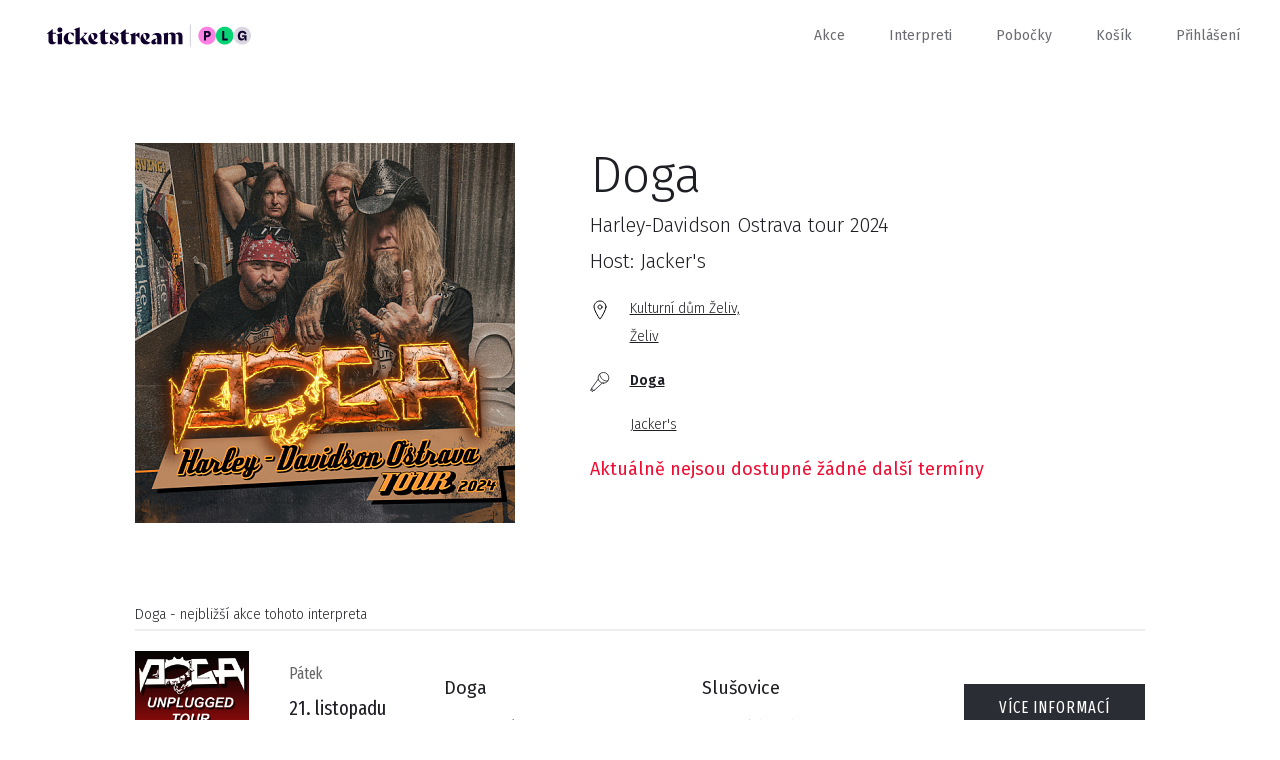

--- FILE ---
content_type: text/html; charset=utf-8
request_url: https://www.ticketstream.cz/akce/doga-harley-davidson-ostrava-tour-2024-host-jacker-s-174414
body_size: 11506
content:
<!DOCTYPE html>
<html id="ts" lang="cs">
<head>
    <script>
        window.TracyMaxAjaxRows = 300;
    </script>
    <title>Doga, Kulturní dům Želiv, Želiv - Vstupenky | Ticketstream</title>
    <meta charset="utf-8">
    <link href="/assets/css/reset.css" rel="stylesheet">
    <link href="/assets/css/booker.css?1758028980" rel="stylesheet">
    <link href="/assets/css/nice-select.css" rel="stylesheet">
    <meta name="viewport" content="user-scalable=no, initial-scale=1.0, maximum-scale=1.0, width=device-width">

    <script id="Cookiebot" src="https://consent.cookiebot.com/uc.js" data-cbid="97e42899-dd48-4769-8532-320f309b9c70" type="text/javascript" async=""></script><script>
    window.addEventListener('CookiebotOnAccept', function (e)
    {
        if (Cookiebot.changed)
        {
            document.location.reload();
        }
    });

    window.addEventListener('CookiebotOnDecline', function (e)
    {
        if (Cookiebot.changed)
        {
            document.location.reload();
        }
    });
        </script>

<div id="snippet--tagManager">        <script>
            // Define dataLayer and the gtag function.
            window.dataLayer = window.dataLayer || [];
            function gtag(){ dataLayer.push(arguments); }

            gtag('consent', 'default', {
                'ad_storage': 'denied',
                'analytics_storage': 'denied',
                'wait_for_update': 500
            });
        </script>
</div>    <!-- Google Tag Manager -->
    <script>(function(w,d,s,l,i){w[l]=w[l]||[];w[l].push({ 'gtm.start':
        new Date().getTime(),event:'gtm.js' });var f=d.getElementsByTagName(s)[0],
        j=d.createElement(s),dl=l!='dataLayer'?'&l='+l:'';j.async=true;j.src=
        'https://www.googletagmanager.com/gtm.js?id='+i+dl;f.parentNode.insertBefore(j,f);
        })(window,document,'script','dataLayer','GTM-M8J4C2C');</script>
    <!-- End Google Tag Manager -->

    <link rel="icon" type="image/png" href="/favicon/favicon-96x96.png" sizes="96x96">
    <link rel="icon" type="image/svg+xml" href="/favicon/favicon.svg">
    <link rel="shortcut icon" href="/favicon/favicon.ico">
    <link rel="apple-touch-icon" sizes="180x180" href="/favicon/apple-touch-icon.png">
    <meta name="apple-mobile-web-app-title" content="Ticketstream">
    <link rel="manifest" href="/favicon/site.webmanifest">

    <link rel="stylesheet" href="/assets/css/datepicker.min.css">

    <meta name="apple-mobile-web-app-title" content="Ticketstream">

    <meta name="application-name" content="Ticketstream">

    <meta name="theme-color" content="#ffffff">


    <meta property="og:title" content="Doga, Kulturní dům Želiv, Želiv - Vstupenky">

    <meta property="og:site_name" content="Ticketstream.cz">

    <meta property="og:type" content="website">

    <meta property="og:url" content="https://www.ticketstream.cz/akce/doga-harley-davidson-ostrava-tour-2024-host-jacker-s-174414">

        <meta name="description" content="Kupte vstupenky na akci Doga, Kulturní dům Želiv, Želiv. Další vstupenky na zajímavé akce najdete na www.ticketstream.cz">
        <meta property="og:description" content="Kupte vstupenky na akci Doga, Kulturní dům Želiv, Želiv. Další vstupenky na zajímavé akce najdete na www.ticketstream.cz">

        <meta property="og:image" content="https://ticketstream-images.s3.eu-central-1.amazonaws.com/fixed-schedule/2024/01/fi88uag87z_1560x800%20copy.png">

    <meta property="ts:datetime" content="2025-11-19 03:16:59 +0100 Europe/Prague">

</head>
<body class="cls_SiteDetailevent">

<!-- Google Tag Manager (noscript) -->
<noscript><iframe src="https://www.googletagmanager.com/ns.html?id=GTM-M8J4C2C"
                  height="0" width="0" style="display:none;visibility:hidden"></iframe></noscript>
<!-- End Google Tag Manager (noscript) -->
<div class="ts-content">
    <div id="header">
        <div class="content">

                    <a class="logo" href="/cs">
                        <img src="/assets/img/ticketstream_logo_plg.svg" alt="Ticketstream.cz – Online prodej vstupenek">
                    </a>

            <div id="menu_button" onclick="$('.menu').slideToggle(400); $('#menu_button').toggleClass('active');"></div>

            <div class="menu">
                <a href="/akce">Akce</a>
                <a href="/interprets">Interpreti</a>
                <a href="/stranka/nase-pobocky">Pobočky</a>
                <a href="/cart">Košík</a>

                <span class="cart-count"></span>

                <a href="#" id="menu-login" onclick="showLogin();"
                   class="">Přihlášení</a>

                <a href="#" id="menu-profile"
                   class="show-submenu hidden"></a>

                <div class="submenu">
                    <div>
                        <a href="/account/myevents">Moje vstupenky</a>
                        <a href="/account/profile">Nastavení účtu</a>
                        <a href="#" onclick="logout();">Odhlásit se</a>
                    </div>
                </div>
            </div>
        </div>
    </div>

    <div class="expiration-display-fixed expiration-display-parent hidden">
        <div class="expiration-display-wrapper">
            <div class="expiration-display">
                <span>rezervace vyprší za:</span>
                <span class="expiration-timer"></span>
                <div class="cart-content">
                    <span>Obsah košíku: </span>
                    <a class="popup-ticket-count" href="/cart"></a>
                </div>
            </div>
        </div>
    </div>

    <input type="hidden" id="translation-more" value="zobrazit více">

<div class="overlay">

    <div class="content-desktop">
        <div id="login-popup" class="popup right-side center login">
            <div onclick="backToInitialScreen();" class="close"></div>

            <div class="inside" id="login-form">
                <div class="h2">Vítejte!</div>
                <input type="email" data-label="E-mail" id="login-email" name="email">
                <input type="password" data-label="Heslo" id="login-password" name="password">

                <div style="margin-top: 60px">
                    <div id="login-err" class="err" style="margin-bottom: 20px;"></div>
                    <button class="big" onclick="login();" id="login-button">Přihlásit se</button>
                    <div id="login-loader" class="left hidden" style="margin-bottom: 85px;">
                        <div class="loader small float-left"></div>
                        <span>probíhá přihlášení...</span>
                        <div class="clear"></div>
                    </div>
                    <a href="#" onclick="$('#login-form').hide(); $('#lost-password-form').show();" class="reset-password">Zapomenuté heslo</a>
                </div>

                <div>
                    <span>Nemáte u nás účet?</span>
                    <a href="#" onclick="$('#login-form').hide(); $('#register-form').show();" class="red">zaregistrujte se</a>
                </div>
            </div>

            <div class="inside hidden" id="register-form">
                <div class="h2">Nový uživatel</div>

                <input type="text" data-label="Jméno" name="firstName">
                <input type="text" data-label="Příjmení" name="lastName">
                <input type="tel" data-label="Telefon (volitelné)" name="phone" class="allow-blank">

                <input type="email" data-label="E-mail" name="email">
                <input type="password" data-label="Heslo" name="password" id="register-password">
                <input type="password" data-label="Zopakujte heslo" id="register-password2">

                <div class="clear"></div>
                <br>
                <br>

                <div id="register-form-missing-fields" class="err">Vyplňte prosím všechna povinná políčka.</div>
                <div id="register-form-passwords-nomatch" class="err">Hesla se liší</div>
                <div id="register-form-generic-err" class="err"></div>

                <button class="big" onclick="registerUser();">zaregistrujte se</button>

            </div>

            <div class="inside hidden" id="lost-password-form">
                <div class="h2">Zapomenuté heslo</div>
                <p>Vyplňte vaši e-mailovou adresu a my vám obratem pošleme odkaz na resetování vašeho hesla.</p>

                <input type="email" data-label="E-mail" name="email">

                <div class="padding-top">
                    <div id="lost-password-form-missing-fields" class="err">Vyplňte prosím váš e-mail.</div>
                    <div id="lost-password-form-generic-err" class="err"></div>
                </div>
                <div class="padding-top-less">
                    <button class="big" onclick="lostPassword();">Odeslat</button>
                </div>
            </div>

            <div class="inside hidden" id="lost-password-result">
                <div class="h2">Zapomenuté heslo</div>
                <p>Na vámi zadaný e-mail byl odeslán odkaz na resetování hesla.</p>

                <div class="padding-top-less">
                    <button class="big" onclick="backToInitialScreen();">zavřít</button>
                </div>
            </div>
        </div>
    </div>
</div>


<div id="snippet--flashes"></div>

    <div class="container">

<div class="event-detail" itemscope itemtype="http://schema.org/MusicEvent">
    <meta itemprop="url" content="/akce/doga-harley-davidson-ostrava-tour-2024-host-jacker-s-174414">
    <div class="initial-screen height-reference">
        <div class="content narrow padding-top">
            <div class="row">
                <div class="col-24">
                    <img alt="Doga<br>Harley-Davidson Ostrava tour 2024<br>Host: Jacker's" class="event-image" itemprop="image" onerror="this.src='/assets/img/placeholder-square.jpg';" src="https://ticketstream-images.s3.eu-central-1.amazonaws.com/fixed-schedule/2024/01/qvfeedy6ov_560x560.png" srcset="https://ticketstream-images.s3.eu-central-1.amazonaws.com/fixed-schedule/2024/01/qvfeedy6ov_560x560_1x.png , https://ticketstream-images.s3.eu-central-1.amazonaws.com/fixed-schedule/2024/01/qvfeedy6ov_560x560_2x.png  2x" loading="lazy">
                </div>
                <div class="col-3"></div>
                <div class="col-33">
                    
							<h1 itemprop="name" id="event-name">Doga</h1>
							<div class="sub-title">Harley-Davidson Ostrava tour 2024</div>
							<div class="sub-title">Host: Jacker's</div>



                            <div class="info">
                                <div class="info-block date">
                                    
                                </div>

                                <div class="info-block price price-range" data-price-from="0" data-price-to="0" data-price-currency=""></div>

                                <div itemscope itemtype="http://schema.org/Place" itemprop="location">
                                    <a href="/podnik/kulturni-dum-zeliv-24765" class="info-block location" itemprop="url">
                                        <span itemprop="name">Kulturní dům Želiv, </span>
                                        <div class="meta-container" itemscope itemprop="address" itemtype="http://schema.org/PostalAddress">
                                            <h2 itemprop="addressLocality">Želiv</h2>
                                            <meta itemprop="postalCode" content="394 44">
                                            <meta itemprop="streetAddress" content="Želiv 316">
                                        </div>
                                    </a>
                                </div>

                                <div>
                                    <div class="info-block interprets ">
										<div itemprop="performer" itemscope itemtype="http://schema.org/MusicGroup"><a itemprop="url" href="/interpret/doga-50" style=" font-weight: bold;"><span itemprop="name">Doga</span></a></div>
										<div itemprop="performer" itemscope itemtype="http://schema.org/MusicGroup"><a itemprop="url" href="/interpret/jacker-s-358" style=""><span itemprop="name">Jacker's</span></a></div>
                                    </div>
                                </div>
                                



                                        <button class="get-tickets-button hidden big mobile-only" style="margin-top: 20px; min-width: 200px;" onclick="showDates();">Vstupenky</button> 
                                <div id="tickets-not-on-sale" class="err" style="display:none;">
									Aktuálně nejsou dostupné žádné další termíny
								</div>

								


                            </div>
                </div>
            </div>
        </div>
						<div class="event-interpret-events">
							<div class="content narrow">
								<h2>Doga - nejbližší akce tohoto interpreta</h2>
							</div>

							<div class="content narrow prices show-on-mobile variable-height">



















































		<div class="row variable-height" itemscope itemtype="http://schema.org/Event" itemprop="">








				<div class="col-10 img">
					<img alt="Doga<br>ROUTE 66 / UNPLUGGED" itemprop="image" onerror="this.src='/assets/img/placeholder-square.jpg';" class="" src="https://ticketstream-images.s3.eu-central-1.amazonaws.com/event/2025/09/j3m0r2fxn8_DOGA_TICKETSTREAM_560x560.png" srcset="https://ticketstream-images.s3.eu-central-1.amazonaws.com/event/2025/09/j3m0r2fxn8_DOGA_TICKETSTREAM_560x560_1x.png , https://ticketstream-images.s3.eu-central-1.amazonaws.com/event/2025/09/j3m0r2fxn8_DOGA_TICKETSTREAM_560x560_2x.png  2x" loading="lazy">
				</div>


					<div class="col-10 condensed vertical-center date format-date-segments mobile-fs-item-date-text" data-date="2025-11-21T19:30:00" data-date-text=""></div>

			<div class="col-15 vertical-center vertical-center-responsible">
					<div class="multi-line title"><span>Doga</span><span>ROUTE 66 / UNPLUGGED</span></div>
			</div>

			<meta itemprop="name" content="Doga, ROUTE 66 / UNPLUGGED">
            <time itemprop="startDate" datetime="2025-11-21T19:30:00+01:00"></time>
			<time itemprop="endDate" datetime="2025-11-21T23:59:00+01:00"></time>

	        <div itemscope itemtype="http://schema.org/Place" itemprop="location">
                    <meta itemprop="name" content="Music club Sud">
                    <div itemscope itemprop="address" itemtype="http://schema.org/PostalAddress">
                        <meta itemprop="addressLocality" content="Slušovice">
                    </div>
			</div>


			<div class="col-15 vertical-center">
				<div class="city">Slušovice</div>
				<div class="venue">Music club Sud</div>
			</div>


			<div class="col-10 right vertical-center button-wrapper">
				<div>

								<a class="btn black" href="/akce/doga-route-66-unplugged-186807">Více informací</a>

                    

					<div class="more-link-wrapper">
					</div>
				</div>
			</div>
		</div>

		<div class="row variable-height" itemscope itemtype="http://schema.org/Event" itemprop="">








				<div class="col-10 img">
					<img alt="Doga<br>ROUTE 66 / UNPLUGGED" itemprop="image" onerror="this.src='/assets/img/placeholder-square.jpg';" class="" src="https://ticketstream-images.s3.eu-central-1.amazonaws.com/event/2025/09/j2ojlyp4dj_DOGA_TICKETSTREAM_560x560.png" srcset="https://ticketstream-images.s3.eu-central-1.amazonaws.com/event/2025/09/j2ojlyp4dj_DOGA_TICKETSTREAM_560x560_1x.png , https://ticketstream-images.s3.eu-central-1.amazonaws.com/event/2025/09/j2ojlyp4dj_DOGA_TICKETSTREAM_560x560_2x.png  2x" loading="lazy">
				</div>


					<div class="col-10 condensed vertical-center date format-date-segments mobile-fs-item-date-text" data-date="2025-11-22T19:30:00" data-date-text=""></div>

			<div class="col-15 vertical-center vertical-center-responsible">
					<div class="multi-line title"><span>Doga</span><span>ROUTE 66 / UNPLUGGED</span></div>
			</div>

			<meta itemprop="name" content="Doga, ROUTE 66 / UNPLUGGED">
            <time itemprop="startDate" datetime="2025-11-22T19:30:00+01:00"></time>
			<time itemprop="endDate" datetime="2025-11-22T23:59:00+01:00"></time>

	        <div itemscope itemtype="http://schema.org/Place" itemprop="location">
                    <meta itemprop="name" content="Restaurace Rožátov">
                    <div itemscope itemprop="address" itemtype="http://schema.org/PostalAddress">
                        <meta itemprop="addressLocality" content="Mladá Boleslav">
                    </div>
			</div>


			<div class="col-15 vertical-center">
				<div class="city">Mladá Boleslav</div>
				<div class="venue">Restaurace Rožátov</div>
			</div>


			<div class="col-10 right vertical-center button-wrapper">
				<div>

								<a class="btn black" href="/akce/doga-route-66-unplugged-186808">Více informací</a>

                    

					<div class="more-link-wrapper">
					</div>
				</div>
			</div>
		</div>

		<div class="row variable-height" itemscope itemtype="http://schema.org/Event" itemprop="">








				<div class="col-10 img">
					<img alt="Doga<br>ROUTE 66 / UNPLUGGED" itemprop="image" onerror="this.src='/assets/img/placeholder-square.jpg';" class="" src="https://ticketstream-images.s3.eu-central-1.amazonaws.com/event/2025/09/8zo64vsl5z_DOGA_TICKETSTREAM_560x560.png" srcset="https://ticketstream-images.s3.eu-central-1.amazonaws.com/event/2025/09/8zo64vsl5z_DOGA_TICKETSTREAM_560x560_1x.png , https://ticketstream-images.s3.eu-central-1.amazonaws.com/event/2025/09/8zo64vsl5z_DOGA_TICKETSTREAM_560x560_2x.png  2x" loading="lazy">
				</div>


					<div class="col-10 condensed vertical-center date format-date-segments mobile-fs-item-date-text" data-date="2025-11-27T18:30:00" data-date-text=""></div>

			<div class="col-15 vertical-center vertical-center-responsible">
					<div class="multi-line title"><span>Doga</span><span>ROUTE 66 / UNPLUGGED</span></div>
			</div>

			<meta itemprop="name" content="Doga, ROUTE 66 / UNPLUGGED">
            <time itemprop="startDate" datetime="2025-11-27T18:30:00+01:00"></time>
			<time itemprop="endDate" datetime="2025-11-27T23:59:00+01:00"></time>

	        <div itemscope itemtype="http://schema.org/Place" itemprop="location">
                    <meta itemprop="name" content="Klub Sadov">
                    <div itemscope itemprop="address" itemtype="http://schema.org/PostalAddress">
                        <meta itemprop="addressLocality" content="Sadov">
                    </div>
			</div>


			<div class="col-15 vertical-center">
				<div class="city">Sadov</div>
				<div class="venue">Klub Sadov</div>
			</div>


			<div class="col-10 right vertical-center button-wrapper">
				<div>

								<a class="btn black" href="/akce/doga-route-66-unplugged-186809">Více informací</a>

                    

					<div class="more-link-wrapper">
					</div>
				</div>
			</div>
		</div>

		<div class="row variable-height" itemscope itemtype="http://schema.org/Event" itemprop="">








				<div class="col-10 img">
					<img alt="Doga<br>ROUTE 66 / UNPLUGGED" itemprop="image" onerror="this.src='/assets/img/placeholder-square.jpg';" class="" src="https://ticketstream-images.s3.eu-central-1.amazonaws.com/event/2025/09/hvwvnnx1om_DOGA_TICKETSTREAM_560x560.png" srcset="https://ticketstream-images.s3.eu-central-1.amazonaws.com/event/2025/09/hvwvnnx1om_DOGA_TICKETSTREAM_560x560_1x.png , https://ticketstream-images.s3.eu-central-1.amazonaws.com/event/2025/09/hvwvnnx1om_DOGA_TICKETSTREAM_560x560_2x.png  2x" loading="lazy">
				</div>


					<div class="col-10 condensed vertical-center date format-date-segments mobile-fs-item-date-text" data-date="2025-11-28T19:30:00" data-date-text=""></div>

			<div class="col-15 vertical-center vertical-center-responsible">
					<div class="multi-line title"><span>Doga</span><span>ROUTE 66 / UNPLUGGED</span></div>
			</div>

			<meta itemprop="name" content="Doga, ROUTE 66 / UNPLUGGED">
            <time itemprop="startDate" datetime="2025-11-28T19:30:00+01:00"></time>
			<time itemprop="endDate" datetime="2025-11-28T23:59:00+01:00"></time>

	        <div itemscope itemtype="http://schema.org/Place" itemprop="location">
                    <meta itemprop="name" content="HOSTINEC POD ŘÍPEM">
                    <div itemscope itemprop="address" itemtype="http://schema.org/PostalAddress">
                        <meta itemprop="addressLocality" content="Krabčice">
                    </div>
			</div>


			<div class="col-15 vertical-center">
				<div class="city">Krabčice</div>
				<div class="venue">HOSTINEC POD ŘÍPEM</div>
			</div>


			<div class="col-10 right vertical-center button-wrapper">
				<div>

								<a class="btn black" href="/akce/doga-route-66-unplugged-186821">Více informací</a>

                    

					<div class="more-link-wrapper">
					</div>
				</div>
			</div>
		</div>

		<div class="row variable-height" itemscope itemtype="http://schema.org/Event" itemprop="">








				<div class="col-10 img">
					<img alt="Doga<br>ROUTE 66 / UNPLUGGED" itemprop="image" onerror="this.src='/assets/img/placeholder-square.jpg';" class="" src="https://ticketstream-images.s3.eu-central-1.amazonaws.com/event/2025/09/z07fyx76m7_DOGA_TICKETSTREAM_560x560.png" srcset="https://ticketstream-images.s3.eu-central-1.amazonaws.com/event/2025/09/z07fyx76m7_DOGA_TICKETSTREAM_560x560_1x.png , https://ticketstream-images.s3.eu-central-1.amazonaws.com/event/2025/09/z07fyx76m7_DOGA_TICKETSTREAM_560x560_2x.png  2x" loading="lazy">
				</div>


					<div class="col-10 condensed vertical-center date format-date-segments mobile-fs-item-date-text" data-date="2025-11-29T19:30:00" data-date-text=""></div>

			<div class="col-15 vertical-center vertical-center-responsible">
					<div class="multi-line title"><span>Doga</span><span>ROUTE 66 / UNPLUGGED</span></div>
			</div>

			<meta itemprop="name" content="Doga, ROUTE 66 / UNPLUGGED">
            <time itemprop="startDate" datetime="2025-11-29T19:30:00+01:00"></time>
			<time itemprop="endDate" datetime="2025-11-29T23:59:00+01:00"></time>

	        <div itemscope itemtype="http://schema.org/Place" itemprop="location">
                    <meta itemprop="name" content="RMPraga">
                    <div itemscope itemprop="address" itemtype="http://schema.org/PostalAddress">
                        <meta itemprop="addressLocality" content="Rakovník">
                    </div>
			</div>


			<div class="col-15 vertical-center">
				<div class="city">Rakovník</div>
				<div class="venue">RMPraga</div>
			</div>


			<div class="col-10 right vertical-center button-wrapper">
				<div>

								<a class="btn black" href="/akce/doga-route-66-unplugged-186814">Více informací</a>

                    

					<div class="more-link-wrapper">
					</div>
				</div>
			</div>
		</div>

		<div class="row variable-height" itemscope itemtype="http://schema.org/Event" itemprop="">








				<div class="col-10 img">
					<img alt="Doga<br>ROUTE 66 / UNPLUGGED" itemprop="image" onerror="this.src='/assets/img/placeholder-square.jpg';" class="" src="https://ticketstream-images.s3.eu-central-1.amazonaws.com/event/2025/09/pfwui0835y_DOGA_TICKETSTREAM_560x560.png" srcset="https://ticketstream-images.s3.eu-central-1.amazonaws.com/event/2025/09/pfwui0835y_DOGA_TICKETSTREAM_560x560_1x.png , https://ticketstream-images.s3.eu-central-1.amazonaws.com/event/2025/09/pfwui0835y_DOGA_TICKETSTREAM_560x560_2x.png  2x" loading="lazy">
				</div>


					<div class="col-10 condensed vertical-center date format-date-segments mobile-fs-item-date-text" data-date="2025-12-05T19:30:00" data-date-text=""></div>

			<div class="col-15 vertical-center vertical-center-responsible">
					<div class="multi-line title"><span>Doga</span><span>ROUTE 66 / UNPLUGGED</span></div>
			</div>

			<meta itemprop="name" content="Doga, ROUTE 66 / UNPLUGGED">
            <time itemprop="startDate" datetime="2025-12-05T19:30:00+01:00"></time>
			<time itemprop="endDate" datetime="2025-12-05T23:59:00+01:00"></time>

	        <div itemscope itemtype="http://schema.org/Place" itemprop="location">
                    <meta itemprop="name" content="Kulturní dům Lechovice">
                    <div itemscope itemprop="address" itemtype="http://schema.org/PostalAddress">
                        <meta itemprop="addressLocality" content="Lechovice">
                    </div>
			</div>


			<div class="col-15 vertical-center">
				<div class="city">Lechovice</div>
				<div class="venue">Kulturní dům Lechovice</div>
			</div>


			<div class="col-10 right vertical-center button-wrapper">
				<div>

								<a class="btn black" href="/akce/doga-route-66-unplugged-186818">Více informací</a>

                    

					<div class="more-link-wrapper">
					</div>
				</div>
			</div>
		</div>

		<div class="row variable-height" itemscope itemtype="http://schema.org/Event" itemprop="">








				<div class="col-10 img">
					<img alt="Doga<br>ROUTE 66 / UNPLUGGED" itemprop="image" onerror="this.src='/assets/img/placeholder-square.jpg';" class="" src="https://ticketstream-images.s3.eu-central-1.amazonaws.com/event/2025/09/ap7sijcqcv_DOGA_TICKETSTREAM_560x560.png" srcset="https://ticketstream-images.s3.eu-central-1.amazonaws.com/event/2025/09/ap7sijcqcv_DOGA_TICKETSTREAM_560x560_1x.png , https://ticketstream-images.s3.eu-central-1.amazonaws.com/event/2025/09/ap7sijcqcv_DOGA_TICKETSTREAM_560x560_2x.png  2x" loading="lazy">
				</div>


					<div class="col-10 condensed vertical-center date format-date-segments mobile-fs-item-date-text" data-date="2025-12-06T19:30:00" data-date-text=""></div>

			<div class="col-15 vertical-center vertical-center-responsible">
					<div class="multi-line title"><span>Doga</span><span>ROUTE 66 / UNPLUGGED</span></div>
			</div>

			<meta itemprop="name" content="Doga, ROUTE 66 / UNPLUGGED">
            <time itemprop="startDate" datetime="2025-12-06T19:30:00+01:00"></time>
			<time itemprop="endDate" datetime="2025-12-06T23:59:00+01:00"></time>

	        <div itemscope itemtype="http://schema.org/Place" itemprop="location">
                    <meta itemprop="name" content="Hostinec u Filipů">
                    <div itemscope itemprop="address" itemtype="http://schema.org/PostalAddress">
                        <meta itemprop="addressLocality" content="Žichlínek">
                    </div>
			</div>


			<div class="col-15 vertical-center">
				<div class="city">Žichlínek</div>
				<div class="venue">Hostinec u Filipů</div>
			</div>


			<div class="col-10 right vertical-center button-wrapper">
				<div>

								<a class="btn black" href="/akce/doga-route-66-unplugged-186819">Více informací</a>

                    

					<div class="more-link-wrapper">
					</div>
				</div>
			</div>
		</div>

		<div class="row variable-height" itemscope itemtype="http://schema.org/Event" itemprop="">








				<div class="col-10 img">
					<img alt="Doga<br>ROUTE 66 / UNPLUGGED" itemprop="image" onerror="this.src='/assets/img/placeholder-square.jpg';" class="" src="https://ticketstream-images.s3.eu-central-1.amazonaws.com/event/2025/09/joz5q7ddss_DOGA_TICKETSTREAM_560x560.png" srcset="https://ticketstream-images.s3.eu-central-1.amazonaws.com/event/2025/09/joz5q7ddss_DOGA_TICKETSTREAM_560x560_1x.png , https://ticketstream-images.s3.eu-central-1.amazonaws.com/event/2025/09/joz5q7ddss_DOGA_TICKETSTREAM_560x560_2x.png  2x" loading="lazy">
				</div>


					<div class="col-10 condensed vertical-center date format-date-segments mobile-fs-item-date-text" data-date="2025-12-13T19:30:00" data-date-text=""></div>

			<div class="col-15 vertical-center vertical-center-responsible">
					<div class="multi-line title"><span>Doga</span><span>ROUTE 66 / UNPLUGGED</span></div>
			</div>

			<meta itemprop="name" content="Doga, ROUTE 66 / UNPLUGGED">
            <time itemprop="startDate" datetime="2025-12-13T19:30:00+01:00"></time>
			<time itemprop="endDate" datetime="2025-12-13T23:59:00+01:00"></time>

	        <div itemscope itemtype="http://schema.org/Place" itemprop="location">
                    <meta itemprop="name" content="Restaurace U Tesarčíka">
                    <div itemscope itemprop="address" itemtype="http://schema.org/PostalAddress">
                        <meta itemprop="addressLocality" content="Karviná">
                    </div>
			</div>


			<div class="col-15 vertical-center">
				<div class="city">Karviná</div>
				<div class="venue">Restaurace U Tesarčíka</div>
			</div>


			<div class="col-10 right vertical-center button-wrapper">
				<div>

								<a class="btn black" href="/akce/doga-route-66-unplugged-186820">Více informací</a>

                    

					<div class="more-link-wrapper">
					</div>
				</div>
			</div>
		</div>

		<div class="row variable-height" itemscope itemtype="http://schema.org/Event" itemprop="">








				<div class="col-10 img">
					<img alt="Magmafest" itemprop="image" onerror="this.src='/assets/img/placeholder-square.jpg';" class="" src="https://ticketstream-images.s3.eu-central-1.amazonaws.com/event/2025/10/fkh8n3r5d6_magmafest2026zima_odtajneni_560x560.png" srcset="https://ticketstream-images.s3.eu-central-1.amazonaws.com/event/2025/10/fkh8n3r5d6_magmafest2026zima_odtajneni_560x560_1x.png , https://ticketstream-images.s3.eu-central-1.amazonaws.com/event/2025/10/fkh8n3r5d6_magmafest2026zima_odtajneni_560x560_2x.png  2x" loading="lazy">
				</div>


					<div class="col-10 condensed vertical-center date mobile-fs-item-date-text">
                        <time itemprop="startDate" datetime="2026-08-14T15:00:00+02:00">14. 8. 2026</time>&nbsp;-&nbsp;<time itemprop="endDate" datetime="2026-08-15T23:59:00+02:00">15. 8. 2026</time>
					</div>

			<div class="col-15 vertical-center vertical-center-responsible">
					<div class="multi-line title"><span>Magmafest</span></div>
			</div>

			<meta itemprop="name" content="Magmafest">
            <time itemprop="startDate" datetime="2026-08-14T15:00:00+02:00"></time>
			<time itemprop="endDate" datetime="2026-08-15T23:59:00+02:00"></time>

	        <div itemscope itemtype="http://schema.org/Place" itemprop="location">
                    <meta itemprop="name" content="Amfiteátr Jihlava">
                    <div itemscope itemprop="address" itemtype="http://schema.org/PostalAddress">
                        <meta itemprop="addressLocality" content="Jihlava">
                    </div>
			</div>


			<div class="col-15 vertical-center">
				<div class="city">Jihlava</div>
				<div class="venue">Amfiteátr Jihlava</div>
			</div>


			<div class="col-10 right vertical-center button-wrapper">
				<div>

								<a class="btn black" href="/akce/magmafest-186784">Více informací</a>

                    

					<div class="more-link-wrapper">
					</div>
				</div>
			</div>
		</div>
							</div>
						</div>

        <div id="desktop-performances" class="content narrow prices desktop-only" style="display: none;"></div>
        <div class="content narrow padding-top">
            <div class="row">
                <div class="col-30">
                    <h2>Popis</h2>
                    <div itemprop="description" class="expandable" data-height-threshold="300">
						<p>
							<p><b>DOGA UDEŘÍ NA JAŘE V RÁMCI HARLEY-DAVIDSON OSTRAVA TOUR 2024</b></p><p>Kultovní rocková čtveřice Doga se vrací na velká pódia a ve velkém stylu vyráží na své jarní ikonické Harley-Davidson Ostrava tour 2024. Svou výpravnou scénu plnou originálních efektů doveze hned do 13 českých měst. Po několikaměsíční unplugged sňůře, kterou kapela zahájila znamenitě v Americe na Route 66, udeří DOGA opět svou pověstnou rockovou energií a smrští hitů, kterých má za svou pětatřicetiletou kariéru na kontě nespočet. A tentokrát to bude i s „vůní“ ikonických amerických dvoustopých mašin. 
</p><p>Aktuální turné nepřímo odkazuje na loňskou úspěšnou jarní šňůru, na kterou zavítalo téměř 6000 tuzemských rockových fanoušků. Řada koncertů byla beznadějně vyprodána a DOGA tak vyslyšela prosby, aby turné zopakovala. „Ten zájem o koncerty byl a je skutečně veliký, takže vlastně stačilo šikovně poskládat termíny a místa. Někam zavítáme v rámci turné zcela nově, někde si dáme pro velký úspěch opáčko. Hlavně tam, kde bylo vyprodáno a nedostalo se úplně na všechny fanoušky. Hodně se na to těším. Hráli jsme teď dlouho „jen“ akusticky, po Vánocích si dali několik týdnů pauzu, takže jsme nasbírali energii, abychom si to teď s lidmi dali nekompromisně na plný kule,“ komentuje frontman Dogy Izzi. Dýmy, sníh, ohně, obří svítící lebky a světelné efekty doplní kapela například novou zadní kulisou v motorkářském stylu. „Scéna bude odkazovat na název turné. Všichni naši fanoušci ví, že máme k motorkám hodně blízko a spoluprací s Harley-Davidson Ostrava se uzavřel další kruh. V říjnu jsme v Texasu zažili, jaké to je, když hrajete v pravém motorkářském doupěti. Bylo to jak z filmu. Před pubem zaparkovaný samý Harley, uvnitř borci v motorkářských vestách a my na pódiu. Takže spojení      s Harley-Davdison teď dokonale do sebe zapadlo,“ upřesňuje bubeník Petr „Mrňus“ Vajda. 
</p><p>Doga nevynechá na turné ani hodně žádané autogramiády a focení s fanoušky. Kapelu bude jako host doprovázet mladá formace Jacker’s. Na jeden koncert naskočí matadoři Gate Crasher či Lautr a Dorien. 
</p><p>Web: <a href="http://www.dogamusic.cz" target="_blank">www.dogamusic.cz</a>
</p><p>Obchod: <a href="https://obchod.dogamusic.cz/" target="_blank">https://obchod.dogamusic.cz/</a>
</p><p>Facebook: <a href="https://www.facebook.com/dogaofficial" target="_blank">https://www.facebook.com/dogaofficial</a>
</p><p>Instagram: <a href="https://www.instagram.com/doga.music/" target="_blank">https://www.instagram.com/doga.music/</a>
</p><p>Spotify: <a href="https://open.spotify.com/artist/0MkZ5Fn08vTZ3X84dbkK6I?si=9hedzYRFTxi6cvYp91_ZNA" target="_blank">https://open.spotify.com/artist/0MkZ5Fn08vTZ3X84dbkK6I?si=9hedzYRFTxi6cvYp91_ZNA</a>
</p><p>YouTube: <a href="https://www.youtube.com/TVDoga" target="_blank">https://www.youtube.com/TVDoga</a>
</p><p>Tidal: <a href="https://tidal.com/browse/artist/5675885" target="_blank">https://tidal.com/browse/artist/5675885</a>
</p><p><br></p><p>
</p><p>
</p><p>
</p><p>
</p><p>
</p>
						</p>
                    </div>
                </div>
            </div>
        </div>

        <div class="content narrow padding-top">
            <div class="row">
                <div class="col-30">
                    <h2>Doplňující informace</h2>
                    <p>
                        <p>Slevy ZTP, ZTP/P ani jiné nejsou poskytovány.</p>
                    </p>
                </div>
            </div>
        </div>
        <div class="content narrow padding-top-less">
            <div class="row">
                <div class="col-30">
                    <h4>Pořadatel</h4>
                    <p>Josef Havlíček</p>
                </div>
            </div>
        </div>

    </div>
	<script src="/assets/js/cart-common.js?1758028980"></script>
	<script src="/assets/js/tickets.js?1758028980"></script>
	<script src="/assets/js/calendars.js?1758028980"></script>
	<script src="/assets/js/seatingchart.js?1758028980"></script>





<input type="hidden" id="translation-show-more-info" value="Doplňující informace">
<input type="hidden" id="translation-hide-more-info" value="skrýt doplňující informace">

<input type="hidden" id="translation-tickets-not-on-sale" value="<b>MOMENTÁLNĚ NEDOSTUPNÉ</b>.<br><br>Všechna přidělená místa jsou prodána nebo rezervována.<br>Zkuste to později.">
<input type="hidden" id="translation-tickets" value="Vstupenky">
<input type="hidden" id="translation-choose-tickets" value="Kolik chcete vstupenek?">

<input type="hidden" id="translation-communication-error" value="Došlo k chybě v komunikaci se serverem.">
<input type="hidden" id="translation-try-again" value="zkusit znovu">
<input type="hidden" id="translation-close" value="zavřít">

<input type="hidden" id="translation-price-change" value="změnit">
<input type="hidden" id="translation-setting-price" value="nastavuji cenu">

<input type="hidden" id="translation-coupon-prices" value="Zvýhodněné ceny pro vás">
<input type="hidden" id="translation-coupon-prices-other" value="Běžné ceny">


    <div class="overlay">

        <div id="seatingchart-popup" class="popup full-width full-height height-reference">
			<div class="stick-to-top top-wrapper iframe-booker-only full-width">
				<div class="mobile-content mobile-content-wide full-width">
					<button onclick="ticketsBack();"  class="back-btn btn">Zpět</button>
					<button class="go-to-cart-button right with-icon" onclick="goToCart();"><img src="/assets/img/cart.svg" alt="Košík"> Košík <span class="cart-count"></span></button>
				</div>
			</div>

			<div class="popup-content iframe-scroller">

				<div class="mobile-content-wrapper no-mobile-float mobile-header full-width">

					<div class="mobile-content full-width">
						<div onclick="activeSeatingChart.backToInitialScreenIfPossible();" class="close close-overlay"></div>
					
						<div id="sector-back-button-wrapper" style="display:none;">
							<button id="sector-back-button" onclick="activeSeatingChart.backToMain();" class="back-btn btn">zpět na celý plánek</button>
						</div>

						<div class="seatingchart-expiration-top desktop-only-strict">
							<div class="hidden expiration-display-parent desktop-only-strict">
								<div class="expiration-display">
									<span>rezervace vyprší za:</span>
									<span class="expiration-timer"></span>
									<div class="cart-content mobile-only">
										<span>Obsah košíku: </span>
										<a class="popup-ticket-count"></a>
									</div>
								</div>
							</div>
						</div>

						<div class="event-name-wrapper">
							<span class="event-name"></span>	
							<span class="event-date hide"></span>			
						</div>

						<div class="h1" id="sectors-headline">Vyberte si místa</div>

						<div id="seatingchart-loader">

							<div class="loader"></div>
							<h5>Nahrává se plánek...</h5>
						</div>

					</div>
				</div>

				<div class="seating-chart-wrapper">
					<div id="sector-sold-out" class="seating-chart-message-wrapper hide">
						<div class="seating-chart-message">V této sekci vstupenky již nejsou k dispozici.</div>
					</div>

					<div id="unzoomButtonWrapper">
						<button class="black hide hidden" id="unzoomButton" style="display:none;" onclick="activeSeatingChart.unZoom();">
							<img src="/assets/img/unzoom.svg" alt="oddálit">
						</button>
					</div>

				
					<div id="sectorLoaderWrapper" style="display:none;">
						<div id="sectorLoaderInside">
							<div class="loader"></div>
						</div>
					</div>

					<canvas id="seating-chart"></canvas>
					<div id="images" class="hidden"></div>

					<div id="seat-info-wrapper" class="info-box-wrapper">

						<div id="seat-info" class="info-box">
							<div class="cross">
								<button onclick="activeSeatingChart.seatInfoHide(true, true);"></button>
							</div>

							<div id="seat-info-category-color"></div>
							<h5 id="seat-info-category">&nbsp;</h5>

							<div class="row seats">

								<div class="col-30">
									<label>Sekce</label>
									<span id="seat-info-sector" class="resize"></span>
								</div>

								<div class="col-15">
									<label>Řada</label>
									<span id="seat-info-row" class="resize"></span>
								</div>

								<div class="col-15">
									<label>Sedadlo</label>
									<span id="seat-info-seat" class="resize"></span>
								</div>
							</div>

							<div id="seat-info-price-wrapper" class="seatingchart-tickets-overview">
								<div class="row">
									<div class="full-width">
										<label>cena</label>
										<span>
											<b id="seat-info-price" class="right"></b>
											<span id="seat-info-price-category" class="resize"></span>
										</span>
									</div>
								</div>
							</div>

							<div id="seat-info-price-select-wrapper" class="seatingchart-tickets-overview">
								<div class="row seats">
									<label>Vyberte cenu</label>
									<select id="seat-info-price-select" data-progress-text="nastavuje se cena..." class="price-dropdown"></select>
								</div>
							</div>

							<div id="seat-info-price-additional-info" class="hide">
								<a onclick="activeSeatingChart.showAdditionalInfo();">Doplňující informace</a>
							</div>

							<div class="bottom">
								<p id="seat-info-progress">Ověřuje se dostupnost...</p>

								<div id="seat-info-delete-progress">
									<div class="loader small"></div>
									<p>ruším rezervaci...</p>
								</div>

								<div id="seat-info-reserved">
									<div class="red mobile-only">rezervace vyprší za: <span class="expiration-timer"></span></div>

									<div class="desktop-only">
										<button class="arrow full-width with-icon" onclick="goToCart();"><img src="/assets/img/cart.svg" alt="Košík"> Košík &ndash; <span class="popup-ticket-count"></span></button>
									</div>

								</div>

								<div id="seat-info-hover">
									<button onclick="activeSeatingChart.seatClick(activeSeatingChart.seatInfoID);">rezervovat</button>
								</div>

								<p id="seat-info-error">Chyba v komunikaci se serverem. Zkuste to prosím později.</p>
								<p id="seat-info-sold">Bohužel, toto místo je již obsazeno.</p>
							</div>

							<div class="info-box-arrow-wrapper">
								<div id="seat-info-arrow" class="info-box-arrow"></div>
							</div>
							<div class="clear"></div>
						</div>
					</div>


					<input type="hidden" id="section-caption" value="Sekce">
					<input type="hidden" id="seat-caption" value="Sedadlo">
					<input type="hidden" id="category-caption" value="kategorie">
					<input type="hidden" id="row-caption" value="Řada">
					<input type="hidden" id="price-caption" value="cena">
					<input type="hidden" id="price-select-caption" value="Vyberte cenu">
					<input type="hidden" id="available-seats-caption" value="k dispozici vstupenek">

					<div id="debug"></div>			

					<div id="seatingchart-legend-inside" class="mobile-content full-width">
						<div id="prices-overview">
							<div id="prices-overview-content"></div>
						</div>

						<div id="sectors-overview">
							<div class="h2">Dostupné sektory</div>
							<div id="sectors-overview-content"></div>
						</div>
					</div>

					<div id="seatingchart-tickets-overview-wrapper" class="mobile-content full-width seatingchart-tickets-overview">

						<div id="seatingchart-tickets-wrapper" style="display: none;">
							<div class="h2">Vybrané vstupenky</div>
							<div id="seatingchart-tickets"></div>
						</div>

						<p id="seatingchart-no-tickets" class="info" style="display: none;">Vyberte si prosím místa na plánku.</p>

						<div class="desktop-only seatingchart-buttons">
							<button class="big white float-left" onclick="activeSeatingChart.backToInitialScreenIfPossible();">Zpět</button>
							<button class="big grey arrow float-right add-to-cart" onclick="event.preventDefault(); goToCartIfPossible(); sendToGTM();">objednat</button>
						</div>
					</div>

				</div>
			</div>



			<div style="position:absolute; height: 0">
				<div class="add-to-cart mobile-only stick-to-bottom red-background single-button hidden hide-in-booker" onclick="event.preventDefault(); goToCartIfPossible(); sendToGTM();">
					<div class="btn arrow with-icon"><img src="/assets/img/cart.svg" alt="Košík">Košík &ndash; <span class="popup-ticket-count"></span></div>
				</div>
			</div>
        </div>

    </div>


    <div class="overlay overlay-popup">
        <div id="unnumbered-popup" class="popup middle full-height height-reference">

            <div class="stick-to-top top-wrapper">
                <div class="mobile-content">
                    <button onclick="backToInitialScreen();" class="back-btn btn">Zpět</button>
					<button class="go-to-cart-button right with-icon iframe-booker-only" style="margin-top: 10px; display: none; padding-right: 12px;" onclick="goToCart();"><img src="/assets/img/cart.svg" alt="Košík"> Košík <span class="cart-count"></span></button>
                </div>
            </div>


            <div class="mobile-content-wrapper">
                <div class="mobile-content">

                    <img id="unnumbered-img" src="/assets/img/blank.svg" alt="" onclick="scrollToAnimation($('#unnumbered-headline').offset().top - 80, 1000);">
                    <div class="h1" id="unnumbered-headline">&nbsp;</div>

                    <div id="unnumbered-tickets" class="prices-list"></div>

					<div class="padding-top-less iframe-booker-only">
						<button class="checkout-button big full-width white-background checkout-button" onclick="event.preventDefault(); Checkout();sendToGTM();">Koupit</button>
						<div class="checkout-button-loader single-button hidden">
							<div class="loader small float-right"></div>
							<div class="btn">Zpracovává se</div>
						</div>
					</div>

                </div>
            </div>


            <div id="unnumberedCheckoutButton" class="checkout-button stick-to-bottom white-background single-button hide-in-iframe-booker" onclick="event.preventDefault(); Checkout(); sendToGTM();">
                <div class="btn arrow with-icon"><img src="/assets/img/cart.svg" alt="Koupit">Koupit</div>
            </div>

			<div class="checkout-button-loader stick-to-bottom white-background single-button hidden hide-in-booker">
				<div class="loader small float-right"></div>
				<div class="btn">Zpracovává se</div>
			</div>

        </div>
    </div>



    <div class="overlay">

        <div id="tickets-popup" class="popup middle full-height height-reference">

            <div class="stick-to-top top-wrapper hide-in-popup-iframe-booker">
                <div class="mobile-content">
                    <button onclick="ticketsBack();" class="back-btn btn">Zpět</button>
					<button class="go-to-cart-button right with-icon" style="margin-top: 10px; display: none; padding-right: 12px;" onclick="goToCart();"><img src="/assets/img/cart.svg" alt="Košík"> Košík <span class="cart-count"></span></button>
                </div>
            </div>

			<div class="popup-content iframe-scroller">
				<div class="iframe-popup-booker-only" style="height: 60px;">
                    <button onclick="ticketsBack();" class="back-btn btn step step-prices-selection step-time-selection" style="margin-top: 20px;">Zpět</button>
					<button class="go-to-cart-button right with-icon" style="margin-right: 37px; margin-left: 40px; display: none; padding-right: 12px;" onclick="goToCart();"><img src="/assets/img/cart.svg" alt="Košík"> Košík <span class="cart-count"></span></button>
					<div class="clear"></div>
				</div>

				<div id="mobile-select-date-header" class="mobile-content-wrapper step step-date-selection step-time-selection no-mobile-float mobile-header">
					<div class="mobile-content">
						<div class="event-name"></div>
						<div class="h1">Vyberte si prosím datum...</div>
					</div>
				</div>

				<div class="step step-loader padding-top-extra" style="height: 1200px;">
					<div class="loader"></div>
				</div>


				

				<div class="step step-date-selection left">


					<div id="date-sticky-header" class="stick-when-scrolling mobile-content-wrapper">
						<div class="calendar">
							<div class="week week-header"></div>
						</div>
					</div>

					<div id="dateSelectionLoader" class="stick-to-bottom white-background single-button hidden">
						<div class="loader small float-right"></div>
						<div class="btn">Načítám ceny</div>
					</div>

	            </div>

				<div class="step step-time-selection">

					<div id="time-sticky-header" class="stick-when-scrolling mobile-content-wrapper">
						<div class="mobile-content">
							<button id="cancelDate" onclick="cancelDate();"></button>
							<div class="h2" id="selectedDate">&nbsp;</div>
						</div>
					</div>
				</div>


				<div class="date-and-time">


					<div id="select-date" class="step step-date-selection mobile-content-wrapper">
						<div id="calendars-placeholder"></div>
					</div>


					<div id="select-time" class="step step-time-selection mobile-content-wrapper">
						<div id="time-radio-buttons" class="mobile-content"></div>
					</div>

				</div>

				<div id="mobile-prices-header" class="mobile-content-wrapper step step-discount-code-entry no-mobile-float mobile-header">
					<div class="mobile-content">
						<div class="event-name"></div>
						<div class="h1" id="discount-coupon-title">Máte přístupový/slevový kód?</div>

						<img src="/assets/img/blank.svg" alt="" class="hidden full-width" id="discount-coupon-image">

						<p id="discount-coupon-description" class="hidden"></p>

						<input type="text" id="coupon-code" data-label="Vložte kód" class="full-width" onkeyup="discountCodeChange()" onblur="couponValidate()" data-validate-url="/api/check-discount?performanceId=[performanceID]&cart=0&lang=cs">

						<div class="full-width">
							<div class="h2 hide coupon-status coupon-valid padding-top">Kód je platný.</div>
							<p class="small hide coupon-status coupon-invalid red">Tento kód není platný!</p>
						</div>

						<div class="padding-top">
							<button id="discount-codeContinueButton" class="big full-width" onclick="event.preventDefault(); discountCodeContinueNoCoupon();">Pokračovat bez kódu</button>
						</div>

					</div>
				</div>

				<div class="mobile-content-wrapper step step-prices-selection no-mobile-float mobile-header">
					<div class="mobile-content">
						<div class="event-name"></div>
						<div class="event-date hide"></div>
						<div class="h1">
							<span class="multiple-tickets">Zvolte počet</span>
							<span class="single-ticket hidden">Kolik chcete vstupenek?</span>
						</div>
					</div>
				</div>



				<div class="step step-prices-selection">

					<div class="mobile-content-wrapper">
						<div class="mobile-content">
							<div id="prices-list" class="prices-list"></div>

							<div class="iframe-booker-only padding-top-less">
								<button class="checkout-button big full-width white-background checkout-button" onclick="event.preventDefault(); Checkout(); sendToGTM();">Koupit</button>
								<div class="checkout-button-loader single-button hidden">
									<div class="loader small float-right"></div>
									<div class="btn">Zpracovává se</div>
								</div>

							</div>
						</div>

					</div>

					<div id="checkoutButton" class="checkout-button stick-to-bottom white-background single-button hide-in-booker" onclick="event.preventDefault(); Checkout(); sendToGTM();">
						<div class="btn arrow with-icon"><img src="/assets/img/cart.svg" alt="Košík">Koupit</div>
					</div>

					<div class="checkout-button-loader stick-to-bottom white-background single-button hidden hide-in-booker">
						<div class="loader small float-right"></div>
						<div class="btn">Zpracovává se</div>
					</div>

				</div>
			</div>

			<div id="ajax-cart" class="step step-cart">
				<div class="padding-top-extra">
					<div class="loader"></div>
				</div>

			</div>
        </div>

    </div>





</div>
</div>




    <div id="footer" class="black-background footer">
            <div class="content">
                <div class="row">

                    <div class="col-14">
                        <a href="mailto:info@ticketstream.cz" class="email">info@ticketstream.cz</a>
    <label for="lang">Jazyk</label>
        <small style="font-size: 11px;"><i class="fas fa-cookie-bite"></i>&nbsp;Bez udělení souhlasu s použitím cookies pro preferenční, nemůžete změnit jazyk.</small>
                    </div>

                    <div class="col-3"></div>

                    <div class="footer-menu col-15">
                        <h5>Informace</h5>
                        <a target="_blank" href="/stranka/kontakt">Kontakty</a>
                        <a href="/stranka/o-ticketstream">O Ticketstream</a>
                        <a href="/stranka/kariera">Kariéra</a>
                        <a href="/stranka/ochrana-osobnich-udaju">Ochrana soukromí</a>
                        <a target="_blank" href="/stranka/pravidla-a-podminky-pojisteni"></a>
                    </div>

                    <div class="footer-menu col-15">
                        <h5>Pro zákazníky</h5>
                        <a target="_blank" href="/stranka/caste-dotazy">FAQ</a>
                        <a href="/stranka/obchodni-podminky"></a>
                        <a href="/stranka/nase-pobocky">Naše pobočky</a>
                        <a href="/stranka/faktura"></a>
                        <a href="/stranka/refundace-vstupenek-0"></a>
                        <a target="_blank" href="/static-page/refunds"></a>
                    </div>


                    <div class="footer-menu col-10">
                        <h5>Pro partnery</h5>
                        <a href="/stranka/nase-sluzby">Naše služby</a>
                        <a href="/stranka/stante-se-nasimi-partnery-0">Staňte se našimi partnery</a>
                        <a href="/stranka/pristup-pro-partnery">Přístup pro partnery</a>
                        <a href="/stranka/logo-ticketstream">Logo Ticketstream</a>
                        <span></span>
                    </div>


                </div>

                <div class="row">
                    <div class="col-30">
                    </div>
                    <div class="col-28 right">
                        <div class="social-icons">
                        <a href="https://www.instagram.com/ticketstream.cz" target="_blank">
                            <img src="/assets/img/instagram.svg" alt="Instagram logo">
                        </a>
                        <a href="https://www.facebook.com/ticketstream" target="_blank">
                            <img src="/assets/img/facebook.svg" alt="Facebook logo">
                        </a>
                        </div>
                        <img src="/assets/img/visa_mastercard.svg" class="visa-mastercard" alt="Visa & Mastercard">
                    </div>
                </div>
            </div>
</div>




    <div class="overlay top-overlay">
            <div id="message-box" class="popup message-box">
                <div onclick="hideMessageBox();" class="close"></div>
                <p id="message-box-content"></p>
            </div>
</div>



        <script src="/assets/js/jquery-3.2.1.min.js"></script>
        <script src="/assets/js/jquery.nice-select.js?1758028980"></script>
        <script src="/assets/js/common.js?1758028980"></script>

        <script src="/assets/js/generic.js?1758028980"></script>
        <script src="/assets/js/login.js?1758028980"></script>

        <script src="/assets/js/user-interface.js?1758028980"></script>

        <script src="/assets/js/localisation-cs.js?1758028980"></script>
        <script src="/assets/js/iscroll.js"></script>
        <script src="/assets/js/search.js?1758028980"></script>
        <script src="/assets/js/outdated-browser-rework.js"></script>
        <script src="/assets/js/datepicker.min.js"></script>
        <script src="/assets/js/datepicker/cs.js"></script>

        <script>

            var lang = "cs";
            let smartsuppLang = (lang == 'cs' || lang == 'en') ? lang : 'en';

            $(function () {
                init();
            });

            outdatedBrowser();

            var userLoggedIn = false;

        </script>
<!-- GTM Data Layer setup -->
    <script>
        let setupDataLayerDone = false;

        function setupGtmDataLayer() {
            if (dataLayer !== undefined && !setupDataLayerDone) {
                dataLayer.push({"events":[174414],"promoters":["41781"],"venues":["24765"],"event":"page_view","items":[{"item_id":174414,"item_name":"Doga<br>Harley-Davidson Ostrava tour 2024<br>Host: Jacker's"}]});
                setupDataLayerDone = true;
            }
        }

        $(setupGtmDataLayer());
    </script>
<script>
	availableTickets = {"prices":[],"performances":[],"options":{"suppressDateSelection":false,"suppressCalendar":false},"availableDates":[]};
    availableDates = [];
    priceRange = null;
    futurePerformancesCount = 0;
	
    if (cartData)
		cartData.tickets = [];

	cartUrl = "/cart";
	eventID = "174414";
    isPromoterAccess = false;
</script>

    <div id="outdated"></div>
</div>
</body>

</html>


--- FILE ---
content_type: text/html; charset=utf-8
request_url: https://www.ticketstream.cz/akce/doga-harley-davidson-ostrava-tour-2024-host-jacker-s-174414
body_size: 11558
content:
<!DOCTYPE html>
<html id="ts" lang="cs">
<head>
    <script>
        window.TracyMaxAjaxRows = 300;
    </script>
    <title>Doga, Kulturní dům Želiv, Želiv - Vstupenky | Ticketstream</title>
    <meta charset="utf-8">
    <link href="/assets/css/reset.css" rel="stylesheet">
    <link href="/assets/css/booker.css?1758028980" rel="stylesheet">
    <link href="/assets/css/nice-select.css" rel="stylesheet">
    <meta name="viewport" content="user-scalable=no, initial-scale=1.0, maximum-scale=1.0, width=device-width">

    <script id="Cookiebot" src="https://consent.cookiebot.com/uc.js" data-cbid="97e42899-dd48-4769-8532-320f309b9c70" type="text/javascript" async=""></script><script>
    window.addEventListener('CookiebotOnAccept', function (e)
    {
        if (Cookiebot.changed)
        {
            document.location.reload();
        }
    });

    window.addEventListener('CookiebotOnDecline', function (e)
    {
        if (Cookiebot.changed)
        {
            document.location.reload();
        }
    });
        </script>

<div id="snippet--tagManager">        <script>
            // Define dataLayer and the gtag function.
            window.dataLayer = window.dataLayer || [];
            function gtag(){ dataLayer.push(arguments); }

            gtag('consent', 'default', {
                'ad_storage': 'granted',
                'analytics_storage': 'granted',
                'wait_for_update': 500
            });
        </script>
</div>    <!-- Google Tag Manager -->
    <script>(function(w,d,s,l,i){w[l]=w[l]||[];w[l].push({ 'gtm.start':
        new Date().getTime(),event:'gtm.js' });var f=d.getElementsByTagName(s)[0],
        j=d.createElement(s),dl=l!='dataLayer'?'&l='+l:'';j.async=true;j.src=
        'https://www.googletagmanager.com/gtm.js?id='+i+dl;f.parentNode.insertBefore(j,f);
        })(window,document,'script','dataLayer','GTM-M8J4C2C');</script>
    <!-- End Google Tag Manager -->

    <link rel="icon" type="image/png" href="/favicon/favicon-96x96.png" sizes="96x96">
    <link rel="icon" type="image/svg+xml" href="/favicon/favicon.svg">
    <link rel="shortcut icon" href="/favicon/favicon.ico">
    <link rel="apple-touch-icon" sizes="180x180" href="/favicon/apple-touch-icon.png">
    <meta name="apple-mobile-web-app-title" content="Ticketstream">
    <link rel="manifest" href="/favicon/site.webmanifest">

    <link rel="stylesheet" href="/assets/css/datepicker.min.css">

    <meta name="apple-mobile-web-app-title" content="Ticketstream">

    <meta name="application-name" content="Ticketstream">

    <meta name="theme-color" content="#ffffff">


    <meta property="og:title" content="Doga, Kulturní dům Želiv, Želiv - Vstupenky">

    <meta property="og:site_name" content="Ticketstream.cz">

    <meta property="og:type" content="website">

    <meta property="og:url" content="https://www.ticketstream.cz/akce/doga-harley-davidson-ostrava-tour-2024-host-jacker-s-174414">

        <meta name="description" content="Kupte vstupenky na akci Doga, Kulturní dům Želiv, Želiv. Další vstupenky na zajímavé akce najdete na www.ticketstream.cz">
        <meta property="og:description" content="Kupte vstupenky na akci Doga, Kulturní dům Želiv, Želiv. Další vstupenky na zajímavé akce najdete na www.ticketstream.cz">

        <meta property="og:image" content="https://ticketstream-images.s3.eu-central-1.amazonaws.com/fixed-schedule/2024/01/fi88uag87z_1560x800%20copy.png">

    <meta property="ts:datetime" content="2025-11-19 03:17:04 +0100 Europe/Prague">

</head>
<body class="cls_SiteDetailevent">

<!-- Google Tag Manager (noscript) -->
<noscript><iframe src="https://www.googletagmanager.com/ns.html?id=GTM-M8J4C2C"
                  height="0" width="0" style="display:none;visibility:hidden"></iframe></noscript>
<!-- End Google Tag Manager (noscript) -->
<div class="ts-content">
    <div id="header">
        <div class="content">

                    <a class="logo" href="/cs">
                        <img src="/assets/img/ticketstream_logo_plg.svg" alt="Ticketstream.cz – Online prodej vstupenek">
                    </a>

            <div id="menu_button" onclick="$('.menu').slideToggle(400); $('#menu_button').toggleClass('active');"></div>

            <div class="menu">
                <a href="/akce">Akce</a>
                <a href="/interprets">Interpreti</a>
                <a href="/stranka/nase-pobocky">Pobočky</a>
                <a href="/cart">Košík</a>

                <span class="cart-count"></span>

                <a href="#" id="menu-login" onclick="showLogin();"
                   class="">Přihlášení</a>

                <a href="#" id="menu-profile"
                   class="show-submenu hidden"></a>

                <div class="submenu">
                    <div>
                        <a href="/account/myevents">Moje vstupenky</a>
                        <a href="/account/profile">Nastavení účtu</a>
                        <a href="#" onclick="logout();">Odhlásit se</a>
                    </div>
                </div>
            </div>
        </div>
    </div>

    <div class="expiration-display-fixed expiration-display-parent hidden">
        <div class="expiration-display-wrapper">
            <div class="expiration-display">
                <span>rezervace vyprší za:</span>
                <span class="expiration-timer"></span>
                <div class="cart-content">
                    <span>Obsah košíku: </span>
                    <a class="popup-ticket-count" href="/cart"></a>
                </div>
            </div>
        </div>
    </div>

    <input type="hidden" id="translation-more" value="zobrazit více">

<div class="overlay">

    <div class="content-desktop">
        <div id="login-popup" class="popup right-side center login">
            <div onclick="backToInitialScreen();" class="close"></div>

            <div class="inside" id="login-form">
                <div class="h2">Vítejte!</div>
                <input type="email" data-label="E-mail" id="login-email" name="email">
                <input type="password" data-label="Heslo" id="login-password" name="password">

                <div style="margin-top: 60px">
                    <div id="login-err" class="err" style="margin-bottom: 20px;"></div>
                    <button class="big" onclick="login();" id="login-button">Přihlásit se</button>
                    <div id="login-loader" class="left hidden" style="margin-bottom: 85px;">
                        <div class="loader small float-left"></div>
                        <span>probíhá přihlášení...</span>
                        <div class="clear"></div>
                    </div>
                    <a href="#" onclick="$('#login-form').hide(); $('#lost-password-form').show();" class="reset-password">Zapomenuté heslo</a>
                </div>

                <div>
                    <span>Nemáte u nás účet?</span>
                    <a href="#" onclick="$('#login-form').hide(); $('#register-form').show();" class="red">zaregistrujte se</a>
                </div>
            </div>

            <div class="inside hidden" id="register-form">
                <div class="h2">Nový uživatel</div>

                <input type="text" data-label="Jméno" name="firstName">
                <input type="text" data-label="Příjmení" name="lastName">
                <input type="tel" data-label="Telefon (volitelné)" name="phone" class="allow-blank">

                <input type="email" data-label="E-mail" name="email">
                <input type="password" data-label="Heslo" name="password" id="register-password">
                <input type="password" data-label="Zopakujte heslo" id="register-password2">

                <div class="clear"></div>
                <br>
                <br>

                <div id="register-form-missing-fields" class="err">Vyplňte prosím všechna povinná políčka.</div>
                <div id="register-form-passwords-nomatch" class="err">Hesla se liší</div>
                <div id="register-form-generic-err" class="err"></div>

                <button class="big" onclick="registerUser();">zaregistrujte se</button>

            </div>

            <div class="inside hidden" id="lost-password-form">
                <div class="h2">Zapomenuté heslo</div>
                <p>Vyplňte vaši e-mailovou adresu a my vám obratem pošleme odkaz na resetování vašeho hesla.</p>

                <input type="email" data-label="E-mail" name="email">

                <div class="padding-top">
                    <div id="lost-password-form-missing-fields" class="err">Vyplňte prosím váš e-mail.</div>
                    <div id="lost-password-form-generic-err" class="err"></div>
                </div>
                <div class="padding-top-less">
                    <button class="big" onclick="lostPassword();">Odeslat</button>
                </div>
            </div>

            <div class="inside hidden" id="lost-password-result">
                <div class="h2">Zapomenuté heslo</div>
                <p>Na vámi zadaný e-mail byl odeslán odkaz na resetování hesla.</p>

                <div class="padding-top-less">
                    <button class="big" onclick="backToInitialScreen();">zavřít</button>
                </div>
            </div>
        </div>
    </div>
</div>


<div id="snippet--flashes"></div>

    <div class="container">

<div class="event-detail" itemscope itemtype="http://schema.org/MusicEvent">
    <meta itemprop="url" content="/akce/doga-harley-davidson-ostrava-tour-2024-host-jacker-s-174414">
    <div class="initial-screen height-reference">
        <div class="content narrow padding-top">
            <div class="row">
                <div class="col-24">
                    <img alt="Doga<br>Harley-Davidson Ostrava tour 2024<br>Host: Jacker's" class="event-image" itemprop="image" onerror="this.src='/assets/img/placeholder-square.jpg';" src="https://ticketstream-images.s3.eu-central-1.amazonaws.com/fixed-schedule/2024/01/qvfeedy6ov_560x560.png" srcset="https://ticketstream-images.s3.eu-central-1.amazonaws.com/fixed-schedule/2024/01/qvfeedy6ov_560x560_1x.png , https://ticketstream-images.s3.eu-central-1.amazonaws.com/fixed-schedule/2024/01/qvfeedy6ov_560x560_2x.png  2x" loading="lazy">
                </div>
                <div class="col-3"></div>
                <div class="col-33">
                    
							<h1 itemprop="name" id="event-name">Doga</h1>
							<div class="sub-title">Harley-Davidson Ostrava tour 2024</div>
							<div class="sub-title">Host: Jacker's</div>



                            <div class="info">
                                <div class="info-block date">
                                    
                                </div>

                                <div class="info-block price price-range" data-price-from="0" data-price-to="0" data-price-currency=""></div>

                                <div itemscope itemtype="http://schema.org/Place" itemprop="location">
                                    <a href="/podnik/kulturni-dum-zeliv-24765" class="info-block location" itemprop="url">
                                        <span itemprop="name">Kulturní dům Želiv, </span>
                                        <div class="meta-container" itemscope itemprop="address" itemtype="http://schema.org/PostalAddress">
                                            <h2 itemprop="addressLocality">Želiv</h2>
                                            <meta itemprop="postalCode" content="394 44">
                                            <meta itemprop="streetAddress" content="Želiv 316">
                                        </div>
                                    </a>
                                </div>

                                <div>
                                    <div class="info-block interprets ">
										<div itemprop="performer" itemscope itemtype="http://schema.org/MusicGroup"><a itemprop="url" href="/interpret/doga-50" style=" font-weight: bold;"><span itemprop="name">Doga</span></a></div>
										<div itemprop="performer" itemscope itemtype="http://schema.org/MusicGroup"><a itemprop="url" href="/interpret/jacker-s-358" style=""><span itemprop="name">Jacker's</span></a></div>
                                    </div>
                                </div>
                                



                                        <button class="get-tickets-button hidden big mobile-only" style="margin-top: 20px; min-width: 200px;" onclick="showDates();">Vstupenky</button> 
                                <div id="tickets-not-on-sale" class="err" style="display:none;">
									Aktuálně nejsou dostupné žádné další termíny
								</div>

								


                            </div>
                </div>
            </div>
        </div>
						<div class="event-interpret-events">
							<div class="content narrow">
								<h2>Doga - nejbližší akce tohoto interpreta</h2>
							</div>

							<div class="content narrow prices show-on-mobile variable-height">



















































		<div class="row variable-height" itemscope itemtype="http://schema.org/Event" itemprop="">








				<div class="col-10 img">
					<img alt="Doga<br>ROUTE 66 / UNPLUGGED" itemprop="image" onerror="this.src='/assets/img/placeholder-square.jpg';" class="" src="https://ticketstream-images.s3.eu-central-1.amazonaws.com/event/2025/09/j3m0r2fxn8_DOGA_TICKETSTREAM_560x560.png" srcset="https://ticketstream-images.s3.eu-central-1.amazonaws.com/event/2025/09/j3m0r2fxn8_DOGA_TICKETSTREAM_560x560_1x.png , https://ticketstream-images.s3.eu-central-1.amazonaws.com/event/2025/09/j3m0r2fxn8_DOGA_TICKETSTREAM_560x560_2x.png  2x" loading="lazy">
				</div>


					<div class="col-10 condensed vertical-center date format-date-segments mobile-fs-item-date-text" data-date="2025-11-21T19:30:00" data-date-text=""></div>

			<div class="col-15 vertical-center vertical-center-responsible">
					<div class="multi-line title"><span>Doga</span><span>ROUTE 66 / UNPLUGGED</span></div>
			</div>

			<meta itemprop="name" content="Doga, ROUTE 66 / UNPLUGGED">
            <time itemprop="startDate" datetime="2025-11-21T19:30:00+01:00"></time>
			<time itemprop="endDate" datetime="2025-11-21T23:59:00+01:00"></time>

	        <div itemscope itemtype="http://schema.org/Place" itemprop="location">
                    <meta itemprop="name" content="Music club Sud">
                    <div itemscope itemprop="address" itemtype="http://schema.org/PostalAddress">
                        <meta itemprop="addressLocality" content="Slušovice">
                    </div>
			</div>


			<div class="col-15 vertical-center">
				<div class="city">Slušovice</div>
				<div class="venue">Music club Sud</div>
			</div>


			<div class="col-10 right vertical-center button-wrapper">
				<div>

								<a class="btn black" href="/akce/doga-route-66-unplugged-186807">Více informací</a>

                    

					<div class="more-link-wrapper">
					</div>
				</div>
			</div>
		</div>

		<div class="row variable-height" itemscope itemtype="http://schema.org/Event" itemprop="">








				<div class="col-10 img">
					<img alt="Doga<br>ROUTE 66 / UNPLUGGED" itemprop="image" onerror="this.src='/assets/img/placeholder-square.jpg';" class="" src="https://ticketstream-images.s3.eu-central-1.amazonaws.com/event/2025/09/j2ojlyp4dj_DOGA_TICKETSTREAM_560x560.png" srcset="https://ticketstream-images.s3.eu-central-1.amazonaws.com/event/2025/09/j2ojlyp4dj_DOGA_TICKETSTREAM_560x560_1x.png , https://ticketstream-images.s3.eu-central-1.amazonaws.com/event/2025/09/j2ojlyp4dj_DOGA_TICKETSTREAM_560x560_2x.png  2x" loading="lazy">
				</div>


					<div class="col-10 condensed vertical-center date format-date-segments mobile-fs-item-date-text" data-date="2025-11-22T19:30:00" data-date-text=""></div>

			<div class="col-15 vertical-center vertical-center-responsible">
					<div class="multi-line title"><span>Doga</span><span>ROUTE 66 / UNPLUGGED</span></div>
			</div>

			<meta itemprop="name" content="Doga, ROUTE 66 / UNPLUGGED">
            <time itemprop="startDate" datetime="2025-11-22T19:30:00+01:00"></time>
			<time itemprop="endDate" datetime="2025-11-22T23:59:00+01:00"></time>

	        <div itemscope itemtype="http://schema.org/Place" itemprop="location">
                    <meta itemprop="name" content="Restaurace Rožátov">
                    <div itemscope itemprop="address" itemtype="http://schema.org/PostalAddress">
                        <meta itemprop="addressLocality" content="Mladá Boleslav">
                    </div>
			</div>


			<div class="col-15 vertical-center">
				<div class="city">Mladá Boleslav</div>
				<div class="venue">Restaurace Rožátov</div>
			</div>


			<div class="col-10 right vertical-center button-wrapper">
				<div>

								<a class="btn black" href="/akce/doga-route-66-unplugged-186808">Více informací</a>

                    

					<div class="more-link-wrapper">
					</div>
				</div>
			</div>
		</div>

		<div class="row variable-height" itemscope itemtype="http://schema.org/Event" itemprop="">








				<div class="col-10 img">
					<img alt="Doga<br>ROUTE 66 / UNPLUGGED" itemprop="image" onerror="this.src='/assets/img/placeholder-square.jpg';" class="" src="https://ticketstream-images.s3.eu-central-1.amazonaws.com/event/2025/09/8zo64vsl5z_DOGA_TICKETSTREAM_560x560.png" srcset="https://ticketstream-images.s3.eu-central-1.amazonaws.com/event/2025/09/8zo64vsl5z_DOGA_TICKETSTREAM_560x560_1x.png , https://ticketstream-images.s3.eu-central-1.amazonaws.com/event/2025/09/8zo64vsl5z_DOGA_TICKETSTREAM_560x560_2x.png  2x" loading="lazy">
				</div>


					<div class="col-10 condensed vertical-center date format-date-segments mobile-fs-item-date-text" data-date="2025-11-27T18:30:00" data-date-text=""></div>

			<div class="col-15 vertical-center vertical-center-responsible">
					<div class="multi-line title"><span>Doga</span><span>ROUTE 66 / UNPLUGGED</span></div>
			</div>

			<meta itemprop="name" content="Doga, ROUTE 66 / UNPLUGGED">
            <time itemprop="startDate" datetime="2025-11-27T18:30:00+01:00"></time>
			<time itemprop="endDate" datetime="2025-11-27T23:59:00+01:00"></time>

	        <div itemscope itemtype="http://schema.org/Place" itemprop="location">
                    <meta itemprop="name" content="Klub Sadov">
                    <div itemscope itemprop="address" itemtype="http://schema.org/PostalAddress">
                        <meta itemprop="addressLocality" content="Sadov">
                    </div>
			</div>


			<div class="col-15 vertical-center">
				<div class="city">Sadov</div>
				<div class="venue">Klub Sadov</div>
			</div>


			<div class="col-10 right vertical-center button-wrapper">
				<div>

								<a class="btn black" href="/akce/doga-route-66-unplugged-186809">Více informací</a>

                    

					<div class="more-link-wrapper">
					</div>
				</div>
			</div>
		</div>

		<div class="row variable-height" itemscope itemtype="http://schema.org/Event" itemprop="">








				<div class="col-10 img">
					<img alt="Doga<br>ROUTE 66 / UNPLUGGED" itemprop="image" onerror="this.src='/assets/img/placeholder-square.jpg';" class="" src="https://ticketstream-images.s3.eu-central-1.amazonaws.com/event/2025/09/hvwvnnx1om_DOGA_TICKETSTREAM_560x560.png" srcset="https://ticketstream-images.s3.eu-central-1.amazonaws.com/event/2025/09/hvwvnnx1om_DOGA_TICKETSTREAM_560x560_1x.png , https://ticketstream-images.s3.eu-central-1.amazonaws.com/event/2025/09/hvwvnnx1om_DOGA_TICKETSTREAM_560x560_2x.png  2x" loading="lazy">
				</div>


					<div class="col-10 condensed vertical-center date format-date-segments mobile-fs-item-date-text" data-date="2025-11-28T19:30:00" data-date-text=""></div>

			<div class="col-15 vertical-center vertical-center-responsible">
					<div class="multi-line title"><span>Doga</span><span>ROUTE 66 / UNPLUGGED</span></div>
			</div>

			<meta itemprop="name" content="Doga, ROUTE 66 / UNPLUGGED">
            <time itemprop="startDate" datetime="2025-11-28T19:30:00+01:00"></time>
			<time itemprop="endDate" datetime="2025-11-28T23:59:00+01:00"></time>

	        <div itemscope itemtype="http://schema.org/Place" itemprop="location">
                    <meta itemprop="name" content="HOSTINEC POD ŘÍPEM">
                    <div itemscope itemprop="address" itemtype="http://schema.org/PostalAddress">
                        <meta itemprop="addressLocality" content="Krabčice">
                    </div>
			</div>


			<div class="col-15 vertical-center">
				<div class="city">Krabčice</div>
				<div class="venue">HOSTINEC POD ŘÍPEM</div>
			</div>


			<div class="col-10 right vertical-center button-wrapper">
				<div>

								<a class="btn black" href="/akce/doga-route-66-unplugged-186821">Více informací</a>

                    

					<div class="more-link-wrapper">
					</div>
				</div>
			</div>
		</div>

		<div class="row variable-height" itemscope itemtype="http://schema.org/Event" itemprop="">








				<div class="col-10 img">
					<img alt="Doga<br>ROUTE 66 / UNPLUGGED" itemprop="image" onerror="this.src='/assets/img/placeholder-square.jpg';" class="" src="https://ticketstream-images.s3.eu-central-1.amazonaws.com/event/2025/09/z07fyx76m7_DOGA_TICKETSTREAM_560x560.png" srcset="https://ticketstream-images.s3.eu-central-1.amazonaws.com/event/2025/09/z07fyx76m7_DOGA_TICKETSTREAM_560x560_1x.png , https://ticketstream-images.s3.eu-central-1.amazonaws.com/event/2025/09/z07fyx76m7_DOGA_TICKETSTREAM_560x560_2x.png  2x" loading="lazy">
				</div>


					<div class="col-10 condensed vertical-center date format-date-segments mobile-fs-item-date-text" data-date="2025-11-29T19:30:00" data-date-text=""></div>

			<div class="col-15 vertical-center vertical-center-responsible">
					<div class="multi-line title"><span>Doga</span><span>ROUTE 66 / UNPLUGGED</span></div>
			</div>

			<meta itemprop="name" content="Doga, ROUTE 66 / UNPLUGGED">
            <time itemprop="startDate" datetime="2025-11-29T19:30:00+01:00"></time>
			<time itemprop="endDate" datetime="2025-11-29T23:59:00+01:00"></time>

	        <div itemscope itemtype="http://schema.org/Place" itemprop="location">
                    <meta itemprop="name" content="RMPraga">
                    <div itemscope itemprop="address" itemtype="http://schema.org/PostalAddress">
                        <meta itemprop="addressLocality" content="Rakovník">
                    </div>
			</div>


			<div class="col-15 vertical-center">
				<div class="city">Rakovník</div>
				<div class="venue">RMPraga</div>
			</div>


			<div class="col-10 right vertical-center button-wrapper">
				<div>

								<a class="btn black" href="/akce/doga-route-66-unplugged-186814">Více informací</a>

                    

					<div class="more-link-wrapper">
					</div>
				</div>
			</div>
		</div>

		<div class="row variable-height" itemscope itemtype="http://schema.org/Event" itemprop="">








				<div class="col-10 img">
					<img alt="Doga<br>ROUTE 66 / UNPLUGGED" itemprop="image" onerror="this.src='/assets/img/placeholder-square.jpg';" class="" src="https://ticketstream-images.s3.eu-central-1.amazonaws.com/event/2025/09/pfwui0835y_DOGA_TICKETSTREAM_560x560.png" srcset="https://ticketstream-images.s3.eu-central-1.amazonaws.com/event/2025/09/pfwui0835y_DOGA_TICKETSTREAM_560x560_1x.png , https://ticketstream-images.s3.eu-central-1.amazonaws.com/event/2025/09/pfwui0835y_DOGA_TICKETSTREAM_560x560_2x.png  2x" loading="lazy">
				</div>


					<div class="col-10 condensed vertical-center date format-date-segments mobile-fs-item-date-text" data-date="2025-12-05T19:30:00" data-date-text=""></div>

			<div class="col-15 vertical-center vertical-center-responsible">
					<div class="multi-line title"><span>Doga</span><span>ROUTE 66 / UNPLUGGED</span></div>
			</div>

			<meta itemprop="name" content="Doga, ROUTE 66 / UNPLUGGED">
            <time itemprop="startDate" datetime="2025-12-05T19:30:00+01:00"></time>
			<time itemprop="endDate" datetime="2025-12-05T23:59:00+01:00"></time>

	        <div itemscope itemtype="http://schema.org/Place" itemprop="location">
                    <meta itemprop="name" content="Kulturní dům Lechovice">
                    <div itemscope itemprop="address" itemtype="http://schema.org/PostalAddress">
                        <meta itemprop="addressLocality" content="Lechovice">
                    </div>
			</div>


			<div class="col-15 vertical-center">
				<div class="city">Lechovice</div>
				<div class="venue">Kulturní dům Lechovice</div>
			</div>


			<div class="col-10 right vertical-center button-wrapper">
				<div>

								<a class="btn black" href="/akce/doga-route-66-unplugged-186818">Více informací</a>

                    

					<div class="more-link-wrapper">
					</div>
				</div>
			</div>
		</div>

		<div class="row variable-height" itemscope itemtype="http://schema.org/Event" itemprop="">








				<div class="col-10 img">
					<img alt="Doga<br>ROUTE 66 / UNPLUGGED" itemprop="image" onerror="this.src='/assets/img/placeholder-square.jpg';" class="" src="https://ticketstream-images.s3.eu-central-1.amazonaws.com/event/2025/09/ap7sijcqcv_DOGA_TICKETSTREAM_560x560.png" srcset="https://ticketstream-images.s3.eu-central-1.amazonaws.com/event/2025/09/ap7sijcqcv_DOGA_TICKETSTREAM_560x560_1x.png , https://ticketstream-images.s3.eu-central-1.amazonaws.com/event/2025/09/ap7sijcqcv_DOGA_TICKETSTREAM_560x560_2x.png  2x" loading="lazy">
				</div>


					<div class="col-10 condensed vertical-center date format-date-segments mobile-fs-item-date-text" data-date="2025-12-06T19:30:00" data-date-text=""></div>

			<div class="col-15 vertical-center vertical-center-responsible">
					<div class="multi-line title"><span>Doga</span><span>ROUTE 66 / UNPLUGGED</span></div>
			</div>

			<meta itemprop="name" content="Doga, ROUTE 66 / UNPLUGGED">
            <time itemprop="startDate" datetime="2025-12-06T19:30:00+01:00"></time>
			<time itemprop="endDate" datetime="2025-12-06T23:59:00+01:00"></time>

	        <div itemscope itemtype="http://schema.org/Place" itemprop="location">
                    <meta itemprop="name" content="Hostinec u Filipů">
                    <div itemscope itemprop="address" itemtype="http://schema.org/PostalAddress">
                        <meta itemprop="addressLocality" content="Žichlínek">
                    </div>
			</div>


			<div class="col-15 vertical-center">
				<div class="city">Žichlínek</div>
				<div class="venue">Hostinec u Filipů</div>
			</div>


			<div class="col-10 right vertical-center button-wrapper">
				<div>

								<a class="btn black" href="/akce/doga-route-66-unplugged-186819">Více informací</a>

                    

					<div class="more-link-wrapper">
					</div>
				</div>
			</div>
		</div>

		<div class="row variable-height" itemscope itemtype="http://schema.org/Event" itemprop="">








				<div class="col-10 img">
					<img alt="Doga<br>ROUTE 66 / UNPLUGGED" itemprop="image" onerror="this.src='/assets/img/placeholder-square.jpg';" class="" src="https://ticketstream-images.s3.eu-central-1.amazonaws.com/event/2025/09/joz5q7ddss_DOGA_TICKETSTREAM_560x560.png" srcset="https://ticketstream-images.s3.eu-central-1.amazonaws.com/event/2025/09/joz5q7ddss_DOGA_TICKETSTREAM_560x560_1x.png , https://ticketstream-images.s3.eu-central-1.amazonaws.com/event/2025/09/joz5q7ddss_DOGA_TICKETSTREAM_560x560_2x.png  2x" loading="lazy">
				</div>


					<div class="col-10 condensed vertical-center date format-date-segments mobile-fs-item-date-text" data-date="2025-12-13T19:30:00" data-date-text=""></div>

			<div class="col-15 vertical-center vertical-center-responsible">
					<div class="multi-line title"><span>Doga</span><span>ROUTE 66 / UNPLUGGED</span></div>
			</div>

			<meta itemprop="name" content="Doga, ROUTE 66 / UNPLUGGED">
            <time itemprop="startDate" datetime="2025-12-13T19:30:00+01:00"></time>
			<time itemprop="endDate" datetime="2025-12-13T23:59:00+01:00"></time>

	        <div itemscope itemtype="http://schema.org/Place" itemprop="location">
                    <meta itemprop="name" content="Restaurace U Tesarčíka">
                    <div itemscope itemprop="address" itemtype="http://schema.org/PostalAddress">
                        <meta itemprop="addressLocality" content="Karviná">
                    </div>
			</div>


			<div class="col-15 vertical-center">
				<div class="city">Karviná</div>
				<div class="venue">Restaurace U Tesarčíka</div>
			</div>


			<div class="col-10 right vertical-center button-wrapper">
				<div>

								<a class="btn black" href="/akce/doga-route-66-unplugged-186820">Více informací</a>

                    

					<div class="more-link-wrapper">
					</div>
				</div>
			</div>
		</div>

		<div class="row variable-height" itemscope itemtype="http://schema.org/Event" itemprop="">








				<div class="col-10 img">
					<img alt="Magmafest" itemprop="image" onerror="this.src='/assets/img/placeholder-square.jpg';" class="" src="https://ticketstream-images.s3.eu-central-1.amazonaws.com/event/2025/10/fkh8n3r5d6_magmafest2026zima_odtajneni_560x560.png" srcset="https://ticketstream-images.s3.eu-central-1.amazonaws.com/event/2025/10/fkh8n3r5d6_magmafest2026zima_odtajneni_560x560_1x.png , https://ticketstream-images.s3.eu-central-1.amazonaws.com/event/2025/10/fkh8n3r5d6_magmafest2026zima_odtajneni_560x560_2x.png  2x" loading="lazy">
				</div>


					<div class="col-10 condensed vertical-center date mobile-fs-item-date-text">
                        <time itemprop="startDate" datetime="2026-08-14T15:00:00+02:00">14. 8. 2026</time>&nbsp;-&nbsp;<time itemprop="endDate" datetime="2026-08-15T23:59:00+02:00">15. 8. 2026</time>
					</div>

			<div class="col-15 vertical-center vertical-center-responsible">
					<div class="multi-line title"><span>Magmafest</span></div>
			</div>

			<meta itemprop="name" content="Magmafest">
            <time itemprop="startDate" datetime="2026-08-14T15:00:00+02:00"></time>
			<time itemprop="endDate" datetime="2026-08-15T23:59:00+02:00"></time>

	        <div itemscope itemtype="http://schema.org/Place" itemprop="location">
                    <meta itemprop="name" content="Amfiteátr Jihlava">
                    <div itemscope itemprop="address" itemtype="http://schema.org/PostalAddress">
                        <meta itemprop="addressLocality" content="Jihlava">
                    </div>
			</div>


			<div class="col-15 vertical-center">
				<div class="city">Jihlava</div>
				<div class="venue">Amfiteátr Jihlava</div>
			</div>


			<div class="col-10 right vertical-center button-wrapper">
				<div>

								<a class="btn black" href="/akce/magmafest-186784">Více informací</a>

                    

					<div class="more-link-wrapper">
					</div>
				</div>
			</div>
		</div>
							</div>
						</div>

        <div id="desktop-performances" class="content narrow prices desktop-only" style="display: none;"></div>
        <div class="content narrow padding-top">
            <div class="row">
                <div class="col-30">
                    <h2>Popis</h2>
                    <div itemprop="description" class="expandable" data-height-threshold="300">
						<p>
							<p><b>DOGA UDEŘÍ NA JAŘE V RÁMCI HARLEY-DAVIDSON OSTRAVA TOUR 2024</b></p><p>Kultovní rocková čtveřice Doga se vrací na velká pódia a ve velkém stylu vyráží na své jarní ikonické Harley-Davidson Ostrava tour 2024. Svou výpravnou scénu plnou originálních efektů doveze hned do 13 českých měst. Po několikaměsíční unplugged sňůře, kterou kapela zahájila znamenitě v Americe na Route 66, udeří DOGA opět svou pověstnou rockovou energií a smrští hitů, kterých má za svou pětatřicetiletou kariéru na kontě nespočet. A tentokrát to bude i s „vůní“ ikonických amerických dvoustopých mašin. 
</p><p>Aktuální turné nepřímo odkazuje na loňskou úspěšnou jarní šňůru, na kterou zavítalo téměř 6000 tuzemských rockových fanoušků. Řada koncertů byla beznadějně vyprodána a DOGA tak vyslyšela prosby, aby turné zopakovala. „Ten zájem o koncerty byl a je skutečně veliký, takže vlastně stačilo šikovně poskládat termíny a místa. Někam zavítáme v rámci turné zcela nově, někde si dáme pro velký úspěch opáčko. Hlavně tam, kde bylo vyprodáno a nedostalo se úplně na všechny fanoušky. Hodně se na to těším. Hráli jsme teď dlouho „jen“ akusticky, po Vánocích si dali několik týdnů pauzu, takže jsme nasbírali energii, abychom si to teď s lidmi dali nekompromisně na plný kule,“ komentuje frontman Dogy Izzi. Dýmy, sníh, ohně, obří svítící lebky a světelné efekty doplní kapela například novou zadní kulisou v motorkářském stylu. „Scéna bude odkazovat na název turné. Všichni naši fanoušci ví, že máme k motorkám hodně blízko a spoluprací s Harley-Davidson Ostrava se uzavřel další kruh. V říjnu jsme v Texasu zažili, jaké to je, když hrajete v pravém motorkářském doupěti. Bylo to jak z filmu. Před pubem zaparkovaný samý Harley, uvnitř borci v motorkářských vestách a my na pódiu. Takže spojení      s Harley-Davdison teď dokonale do sebe zapadlo,“ upřesňuje bubeník Petr „Mrňus“ Vajda. 
</p><p>Doga nevynechá na turné ani hodně žádané autogramiády a focení s fanoušky. Kapelu bude jako host doprovázet mladá formace Jacker’s. Na jeden koncert naskočí matadoři Gate Crasher či Lautr a Dorien. 
</p><p>Web: <a href="http://www.dogamusic.cz" target="_blank">www.dogamusic.cz</a>
</p><p>Obchod: <a href="https://obchod.dogamusic.cz/" target="_blank">https://obchod.dogamusic.cz/</a>
</p><p>Facebook: <a href="https://www.facebook.com/dogaofficial" target="_blank">https://www.facebook.com/dogaofficial</a>
</p><p>Instagram: <a href="https://www.instagram.com/doga.music/" target="_blank">https://www.instagram.com/doga.music/</a>
</p><p>Spotify: <a href="https://open.spotify.com/artist/0MkZ5Fn08vTZ3X84dbkK6I?si=9hedzYRFTxi6cvYp91_ZNA" target="_blank">https://open.spotify.com/artist/0MkZ5Fn08vTZ3X84dbkK6I?si=9hedzYRFTxi6cvYp91_ZNA</a>
</p><p>YouTube: <a href="https://www.youtube.com/TVDoga" target="_blank">https://www.youtube.com/TVDoga</a>
</p><p>Tidal: <a href="https://tidal.com/browse/artist/5675885" target="_blank">https://tidal.com/browse/artist/5675885</a>
</p><p><br></p><p>
</p><p>
</p><p>
</p><p>
</p><p>
</p>
						</p>
                    </div>
                </div>
            </div>
        </div>

        <div class="content narrow padding-top">
            <div class="row">
                <div class="col-30">
                    <h2>Doplňující informace</h2>
                    <p>
                        <p>Slevy ZTP, ZTP/P ani jiné nejsou poskytovány.</p>
                    </p>
                </div>
            </div>
        </div>
        <div class="content narrow padding-top-less">
            <div class="row">
                <div class="col-30">
                    <h4>Pořadatel</h4>
                    <p>Josef Havlíček</p>
                </div>
            </div>
        </div>

    </div>
	<script src="/assets/js/cart-common.js?1758028980"></script>
	<script src="/assets/js/tickets.js?1758028980"></script>
	<script src="/assets/js/calendars.js?1758028980"></script>
	<script src="/assets/js/seatingchart.js?1758028980"></script>





<input type="hidden" id="translation-show-more-info" value="Doplňující informace">
<input type="hidden" id="translation-hide-more-info" value="skrýt doplňující informace">

<input type="hidden" id="translation-tickets-not-on-sale" value="<b>MOMENTÁLNĚ NEDOSTUPNÉ</b>.<br><br>Všechna přidělená místa jsou prodána nebo rezervována.<br>Zkuste to později.">
<input type="hidden" id="translation-tickets" value="Vstupenky">
<input type="hidden" id="translation-choose-tickets" value="Kolik chcete vstupenek?">

<input type="hidden" id="translation-communication-error" value="Došlo k chybě v komunikaci se serverem.">
<input type="hidden" id="translation-try-again" value="zkusit znovu">
<input type="hidden" id="translation-close" value="zavřít">

<input type="hidden" id="translation-price-change" value="změnit">
<input type="hidden" id="translation-setting-price" value="nastavuji cenu">

<input type="hidden" id="translation-coupon-prices" value="Zvýhodněné ceny pro vás">
<input type="hidden" id="translation-coupon-prices-other" value="Běžné ceny">


    <div class="overlay">

        <div id="seatingchart-popup" class="popup full-width full-height height-reference">
			<div class="stick-to-top top-wrapper iframe-booker-only full-width">
				<div class="mobile-content mobile-content-wide full-width">
					<button onclick="ticketsBack();"  class="back-btn btn">Zpět</button>
					<button class="go-to-cart-button right with-icon" onclick="goToCart();"><img src="/assets/img/cart.svg" alt="Košík"> Košík <span class="cart-count"></span></button>
				</div>
			</div>

			<div class="popup-content iframe-scroller">

				<div class="mobile-content-wrapper no-mobile-float mobile-header full-width">

					<div class="mobile-content full-width">
						<div onclick="activeSeatingChart.backToInitialScreenIfPossible();" class="close close-overlay"></div>
					
						<div id="sector-back-button-wrapper" style="display:none;">
							<button id="sector-back-button" onclick="activeSeatingChart.backToMain();" class="back-btn btn">zpět na celý plánek</button>
						</div>

						<div class="seatingchart-expiration-top desktop-only-strict">
							<div class="hidden expiration-display-parent desktop-only-strict">
								<div class="expiration-display">
									<span>rezervace vyprší za:</span>
									<span class="expiration-timer"></span>
									<div class="cart-content mobile-only">
										<span>Obsah košíku: </span>
										<a class="popup-ticket-count"></a>
									</div>
								</div>
							</div>
						</div>

						<div class="event-name-wrapper">
							<span class="event-name"></span>	
							<span class="event-date hide"></span>			
						</div>

						<div class="h1" id="sectors-headline">Vyberte si místa</div>

						<div id="seatingchart-loader">

							<div class="loader"></div>
							<h5>Nahrává se plánek...</h5>
						</div>

					</div>
				</div>

				<div class="seating-chart-wrapper">
					<div id="sector-sold-out" class="seating-chart-message-wrapper hide">
						<div class="seating-chart-message">V této sekci vstupenky již nejsou k dispozici.</div>
					</div>

					<div id="unzoomButtonWrapper">
						<button class="black hide hidden" id="unzoomButton" style="display:none;" onclick="activeSeatingChart.unZoom();">
							<img src="/assets/img/unzoom.svg" alt="oddálit">
						</button>
					</div>

				
					<div id="sectorLoaderWrapper" style="display:none;">
						<div id="sectorLoaderInside">
							<div class="loader"></div>
						</div>
					</div>

					<canvas id="seating-chart"></canvas>
					<div id="images" class="hidden"></div>

					<div id="seat-info-wrapper" class="info-box-wrapper">

						<div id="seat-info" class="info-box">
							<div class="cross">
								<button onclick="activeSeatingChart.seatInfoHide(true, true);"></button>
							</div>

							<div id="seat-info-category-color"></div>
							<h5 id="seat-info-category">&nbsp;</h5>

							<div class="row seats">

								<div class="col-30">
									<label>Sekce</label>
									<span id="seat-info-sector" class="resize"></span>
								</div>

								<div class="col-15">
									<label>Řada</label>
									<span id="seat-info-row" class="resize"></span>
								</div>

								<div class="col-15">
									<label>Sedadlo</label>
									<span id="seat-info-seat" class="resize"></span>
								</div>
							</div>

							<div id="seat-info-price-wrapper" class="seatingchart-tickets-overview">
								<div class="row">
									<div class="full-width">
										<label>cena</label>
										<span>
											<b id="seat-info-price" class="right"></b>
											<span id="seat-info-price-category" class="resize"></span>
										</span>
									</div>
								</div>
							</div>

							<div id="seat-info-price-select-wrapper" class="seatingchart-tickets-overview">
								<div class="row seats">
									<label>Vyberte cenu</label>
									<select id="seat-info-price-select" data-progress-text="nastavuje se cena..." class="price-dropdown"></select>
								</div>
							</div>

							<div id="seat-info-price-additional-info" class="hide">
								<a onclick="activeSeatingChart.showAdditionalInfo();">Doplňující informace</a>
							</div>

							<div class="bottom">
								<p id="seat-info-progress">Ověřuje se dostupnost...</p>

								<div id="seat-info-delete-progress">
									<div class="loader small"></div>
									<p>ruším rezervaci...</p>
								</div>

								<div id="seat-info-reserved">
									<div class="red mobile-only">rezervace vyprší za: <span class="expiration-timer"></span></div>

									<div class="desktop-only">
										<button class="arrow full-width with-icon" onclick="goToCart();"><img src="/assets/img/cart.svg" alt="Košík"> Košík &ndash; <span class="popup-ticket-count"></span></button>
									</div>

								</div>

								<div id="seat-info-hover">
									<button onclick="activeSeatingChart.seatClick(activeSeatingChart.seatInfoID);">rezervovat</button>
								</div>

								<p id="seat-info-error">Chyba v komunikaci se serverem. Zkuste to prosím později.</p>
								<p id="seat-info-sold">Bohužel, toto místo je již obsazeno.</p>
							</div>

							<div class="info-box-arrow-wrapper">
								<div id="seat-info-arrow" class="info-box-arrow"></div>
							</div>
							<div class="clear"></div>
						</div>
					</div>


					<input type="hidden" id="section-caption" value="Sekce">
					<input type="hidden" id="seat-caption" value="Sedadlo">
					<input type="hidden" id="category-caption" value="kategorie">
					<input type="hidden" id="row-caption" value="Řada">
					<input type="hidden" id="price-caption" value="cena">
					<input type="hidden" id="price-select-caption" value="Vyberte cenu">
					<input type="hidden" id="available-seats-caption" value="k dispozici vstupenek">

					<div id="debug"></div>			

					<div id="seatingchart-legend-inside" class="mobile-content full-width">
						<div id="prices-overview">
							<div id="prices-overview-content"></div>
						</div>

						<div id="sectors-overview">
							<div class="h2">Dostupné sektory</div>
							<div id="sectors-overview-content"></div>
						</div>
					</div>

					<div id="seatingchart-tickets-overview-wrapper" class="mobile-content full-width seatingchart-tickets-overview">

						<div id="seatingchart-tickets-wrapper" style="display: none;">
							<div class="h2">Vybrané vstupenky</div>
							<div id="seatingchart-tickets"></div>
						</div>

						<p id="seatingchart-no-tickets" class="info" style="display: none;">Vyberte si prosím místa na plánku.</p>

						<div class="desktop-only seatingchart-buttons">
							<button class="big white float-left" onclick="activeSeatingChart.backToInitialScreenIfPossible();">Zpět</button>
							<button class="big grey arrow float-right add-to-cart" onclick="event.preventDefault(); goToCartIfPossible(); sendToGTM();">objednat</button>
						</div>
					</div>

				</div>
			</div>



			<div style="position:absolute; height: 0">
				<div class="add-to-cart mobile-only stick-to-bottom red-background single-button hidden hide-in-booker" onclick="event.preventDefault(); goToCartIfPossible(); sendToGTM();">
					<div class="btn arrow with-icon"><img src="/assets/img/cart.svg" alt="Košík">Košík &ndash; <span class="popup-ticket-count"></span></div>
				</div>
			</div>
        </div>

    </div>


    <div class="overlay overlay-popup">
        <div id="unnumbered-popup" class="popup middle full-height height-reference">

            <div class="stick-to-top top-wrapper">
                <div class="mobile-content">
                    <button onclick="backToInitialScreen();" class="back-btn btn">Zpět</button>
					<button class="go-to-cart-button right with-icon iframe-booker-only" style="margin-top: 10px; display: none; padding-right: 12px;" onclick="goToCart();"><img src="/assets/img/cart.svg" alt="Košík"> Košík <span class="cart-count"></span></button>
                </div>
            </div>


            <div class="mobile-content-wrapper">
                <div class="mobile-content">

                    <img id="unnumbered-img" src="/assets/img/blank.svg" alt="" onclick="scrollToAnimation($('#unnumbered-headline').offset().top - 80, 1000);">
                    <div class="h1" id="unnumbered-headline">&nbsp;</div>

                    <div id="unnumbered-tickets" class="prices-list"></div>

					<div class="padding-top-less iframe-booker-only">
						<button class="checkout-button big full-width white-background checkout-button" onclick="event.preventDefault(); Checkout();sendToGTM();">Koupit</button>
						<div class="checkout-button-loader single-button hidden">
							<div class="loader small float-right"></div>
							<div class="btn">Zpracovává se</div>
						</div>
					</div>

                </div>
            </div>


            <div id="unnumberedCheckoutButton" class="checkout-button stick-to-bottom white-background single-button hide-in-iframe-booker" onclick="event.preventDefault(); Checkout(); sendToGTM();">
                <div class="btn arrow with-icon"><img src="/assets/img/cart.svg" alt="Koupit">Koupit</div>
            </div>

			<div class="checkout-button-loader stick-to-bottom white-background single-button hidden hide-in-booker">
				<div class="loader small float-right"></div>
				<div class="btn">Zpracovává se</div>
			</div>

        </div>
    </div>



    <div class="overlay">

        <div id="tickets-popup" class="popup middle full-height height-reference">

            <div class="stick-to-top top-wrapper hide-in-popup-iframe-booker">
                <div class="mobile-content">
                    <button onclick="ticketsBack();" class="back-btn btn">Zpět</button>
					<button class="go-to-cart-button right with-icon" style="margin-top: 10px; display: none; padding-right: 12px;" onclick="goToCart();"><img src="/assets/img/cart.svg" alt="Košík"> Košík <span class="cart-count"></span></button>
                </div>
            </div>

			<div class="popup-content iframe-scroller">
				<div class="iframe-popup-booker-only" style="height: 60px;">
                    <button onclick="ticketsBack();" class="back-btn btn step step-prices-selection step-time-selection" style="margin-top: 20px;">Zpět</button>
					<button class="go-to-cart-button right with-icon" style="margin-right: 37px; margin-left: 40px; display: none; padding-right: 12px;" onclick="goToCart();"><img src="/assets/img/cart.svg" alt="Košík"> Košík <span class="cart-count"></span></button>
					<div class="clear"></div>
				</div>

				<div id="mobile-select-date-header" class="mobile-content-wrapper step step-date-selection step-time-selection no-mobile-float mobile-header">
					<div class="mobile-content">
						<div class="event-name"></div>
						<div class="h1">Vyberte si prosím datum...</div>
					</div>
				</div>

				<div class="step step-loader padding-top-extra" style="height: 1200px;">
					<div class="loader"></div>
				</div>


				

				<div class="step step-date-selection left">


					<div id="date-sticky-header" class="stick-when-scrolling mobile-content-wrapper">
						<div class="calendar">
							<div class="week week-header"></div>
						</div>
					</div>

					<div id="dateSelectionLoader" class="stick-to-bottom white-background single-button hidden">
						<div class="loader small float-right"></div>
						<div class="btn">Načítám ceny</div>
					</div>

	            </div>

				<div class="step step-time-selection">

					<div id="time-sticky-header" class="stick-when-scrolling mobile-content-wrapper">
						<div class="mobile-content">
							<button id="cancelDate" onclick="cancelDate();"></button>
							<div class="h2" id="selectedDate">&nbsp;</div>
						</div>
					</div>
				</div>


				<div class="date-and-time">


					<div id="select-date" class="step step-date-selection mobile-content-wrapper">
						<div id="calendars-placeholder"></div>
					</div>


					<div id="select-time" class="step step-time-selection mobile-content-wrapper">
						<div id="time-radio-buttons" class="mobile-content"></div>
					</div>

				</div>

				<div id="mobile-prices-header" class="mobile-content-wrapper step step-discount-code-entry no-mobile-float mobile-header">
					<div class="mobile-content">
						<div class="event-name"></div>
						<div class="h1" id="discount-coupon-title">Máte přístupový/slevový kód?</div>

						<img src="/assets/img/blank.svg" alt="" class="hidden full-width" id="discount-coupon-image">

						<p id="discount-coupon-description" class="hidden"></p>

						<input type="text" id="coupon-code" data-label="Vložte kód" class="full-width" onkeyup="discountCodeChange()" onblur="couponValidate()" data-validate-url="/api/check-discount?performanceId=[performanceID]&cart=0&lang=cs">

						<div class="full-width">
							<div class="h2 hide coupon-status coupon-valid padding-top">Kód je platný.</div>
							<p class="small hide coupon-status coupon-invalid red">Tento kód není platný!</p>
						</div>

						<div class="padding-top">
							<button id="discount-codeContinueButton" class="big full-width" onclick="event.preventDefault(); discountCodeContinueNoCoupon();">Pokračovat bez kódu</button>
						</div>

					</div>
				</div>

				<div class="mobile-content-wrapper step step-prices-selection no-mobile-float mobile-header">
					<div class="mobile-content">
						<div class="event-name"></div>
						<div class="event-date hide"></div>
						<div class="h1">
							<span class="multiple-tickets">Zvolte počet</span>
							<span class="single-ticket hidden">Kolik chcete vstupenek?</span>
						</div>
					</div>
				</div>



				<div class="step step-prices-selection">

					<div class="mobile-content-wrapper">
						<div class="mobile-content">
							<div id="prices-list" class="prices-list"></div>

							<div class="iframe-booker-only padding-top-less">
								<button class="checkout-button big full-width white-background checkout-button" onclick="event.preventDefault(); Checkout(); sendToGTM();">Koupit</button>
								<div class="checkout-button-loader single-button hidden">
									<div class="loader small float-right"></div>
									<div class="btn">Zpracovává se</div>
								</div>

							</div>
						</div>

					</div>

					<div id="checkoutButton" class="checkout-button stick-to-bottom white-background single-button hide-in-booker" onclick="event.preventDefault(); Checkout(); sendToGTM();">
						<div class="btn arrow with-icon"><img src="/assets/img/cart.svg" alt="Košík">Koupit</div>
					</div>

					<div class="checkout-button-loader stick-to-bottom white-background single-button hidden hide-in-booker">
						<div class="loader small float-right"></div>
						<div class="btn">Zpracovává se</div>
					</div>

				</div>
			</div>

			<div id="ajax-cart" class="step step-cart">
				<div class="padding-top-extra">
					<div class="loader"></div>
				</div>

			</div>
        </div>

    </div>





</div>
</div>




    <div id="footer" class="black-background footer">
            <div class="content">
                <div class="row">

                    <div class="col-14">
                        <a href="mailto:info@ticketstream.cz" class="email">info@ticketstream.cz</a>
    <label for="lang">Jazyk</label>
        <select id="lang" name="lang" data-lang="cs" class="black lang">
                <option value="en" data-url="/action/change-language?lang=en&amp;link=%2Fakce%2Fdoga-harley-davidson-ostrava-tour-2024-host-jacker-s-174414">English</option>
                <option value="cs" data-url="/action/change-language?lang=cs&amp;link=%2Fakce%2Fdoga-harley-davidson-ostrava-tour-2024-host-jacker-s-174414">Česky</option>
        </select>
                    </div>

                    <div class="col-3"></div>

                    <div class="footer-menu col-15">
                        <h5>Informace</h5>
                        <a target="_blank" href="/stranka/kontakt">Kontakty</a>
                        <a href="/stranka/o-ticketstream">O Ticketstream</a>
                        <a href="/stranka/kariera">Kariéra</a>
                        <a href="/stranka/ochrana-osobnich-udaju">Ochrana soukromí</a>
                        <a target="_blank" href="/stranka/pravidla-a-podminky-pojisteni"></a>
                    </div>

                    <div class="footer-menu col-15">
                        <h5>Pro zákazníky</h5>
                        <a target="_blank" href="/stranka/caste-dotazy">FAQ</a>
                        <a href="/stranka/obchodni-podminky"></a>
                        <a href="/stranka/nase-pobocky">Naše pobočky</a>
                        <a href="/stranka/faktura"></a>
                        <a href="/stranka/refundace-vstupenek-0"></a>
                        <a target="_blank" href="/static-page/refunds"></a>
                    </div>


                    <div class="footer-menu col-10">
                        <h5>Pro partnery</h5>
                        <a href="/stranka/nase-sluzby">Naše služby</a>
                        <a href="/stranka/stante-se-nasimi-partnery-0">Staňte se našimi partnery</a>
                        <a href="/stranka/pristup-pro-partnery">Přístup pro partnery</a>
                        <a href="/stranka/logo-ticketstream">Logo Ticketstream</a>
                        <span></span>
                    </div>


                </div>

                <div class="row">
                    <div class="col-30">
                    </div>
                    <div class="col-28 right">
                        <div class="social-icons">
                        <a href="https://www.instagram.com/ticketstream.cz" target="_blank">
                            <img src="/assets/img/instagram.svg" alt="Instagram logo">
                        </a>
                        <a href="https://www.facebook.com/ticketstream" target="_blank">
                            <img src="/assets/img/facebook.svg" alt="Facebook logo">
                        </a>
                        </div>
                        <img src="/assets/img/visa_mastercard.svg" class="visa-mastercard" alt="Visa & Mastercard">
                    </div>
                </div>
            </div>
</div>




    <div class="overlay top-overlay">
            <div id="message-box" class="popup message-box">
                <div onclick="hideMessageBox();" class="close"></div>
                <p id="message-box-content"></p>
            </div>
</div>



        <script src="/assets/js/jquery-3.2.1.min.js"></script>
        <script src="/assets/js/jquery.nice-select.js?1758028980"></script>
        <script src="/assets/js/common.js?1758028980"></script>

        <script src="/assets/js/generic.js?1758028980"></script>
        <script src="/assets/js/login.js?1758028980"></script>

        <script src="/assets/js/user-interface.js?1758028980"></script>

        <script src="/assets/js/localisation-cs.js?1758028980"></script>
        <script src="/assets/js/iscroll.js"></script>
        <script src="/assets/js/search.js?1758028980"></script>
        <script src="/assets/js/outdated-browser-rework.js"></script>
        <script src="/assets/js/datepicker.min.js"></script>
        <script src="/assets/js/datepicker/cs.js"></script>

        <script>

            var lang = "cs";
            let smartsuppLang = (lang == 'cs' || lang == 'en') ? lang : 'en';

            $(function () {
                init();
            });

            outdatedBrowser();

            var userLoggedIn = false;

        </script>
<!-- GTM Data Layer setup -->
    <script>
        let setupDataLayerDone = false;

        function setupGtmDataLayer() {
            if (dataLayer !== undefined && !setupDataLayerDone) {
                dataLayer.push({"events":[174414],"promoters":["41781"],"venues":["24765"],"event":"page_view","items":[{"item_id":174414,"item_name":"Doga<br>Harley-Davidson Ostrava tour 2024<br>Host: Jacker's"}]});
                setupDataLayerDone = true;
            }
        }

        $(setupGtmDataLayer());
    </script>
<script>
	availableTickets = {"prices":[],"performances":[],"options":{"suppressDateSelection":false,"suppressCalendar":false},"availableDates":[]};
    availableDates = [];
    priceRange = null;
    futurePerformancesCount = 0;
	
    if (cartData)
		cartData.tickets = [];

	cartUrl = "/cart";
	eventID = "174414";
    isPromoterAccess = false;
</script>

    <div id="outdated"></div>
</div>
</body>

</html>


--- FILE ---
content_type: text/css
request_url: https://www.ticketstream.cz/assets/css/booker.css?1758028980
body_size: 26726
content:

@import url('https://fonts.googleapis.com/css?family=Fira+Sans+Extra+Condensed|Fira+Sans:300,400,600,100&subset=latin-ext');

html#ts
{
    position: relative;
    min-height: 100%;
    overflow-y: scroll;
}

#ts .ts-content *,
#booker-editor *
{
    box-sizing: border-box !important;
    -webkit-tap-highlight-color: rgba(0, 0, 0, 0) !important;
}

#ts .iframe-booker-only,
#ts .iframe-popup-booker-only
{
    display: none !important;
}


#ts .iframe-booker .iframe-booker-only
{
    display: block !important;
}

#ts .iframe-booker .hide-in-iframe-booker
{
    display: none !important;
}

#ts .iframe-booker.only-popup .iframe-popup-booker-only
{
    display: block !important;
}

#ts .iframe-booker.only-popup .hide-in-iframe-popup-booker
{
    display: none !important;
}

.booker-popup-iframe
{
    width: 100%;
    height: 100vh;
    margin: 0;
    padding: 0;
    background-color: none;
}

.ts-iframe
{
    width: 100%;
    height: 0;
    margin: 0;
    padding: 0;
    background-color: transparent;
    border: none;
    overflow: hidden;
}



.popup-active-body .initial-screen
{
    position: fixed;
    width: 100%;
}

.popup-active-body.iframe-booker .initial-screen
{
    position: static;
}

.fade-out .initial-screen
{
    position: static !important;
}

#ts .initial-screen
{
    padding-top: 0px !important;
}

#ts .booker-body .initial-screen
{
    padding-top: 0px !important;
}


#ts .popup
{
    position: static !important;
}

#ts .hide-back-btn
{
    display: none !important;
}

#ts #hotel-buttons
{
    display: inline-block;
    margin: 10px 0;
}

#ts .show-rooms
{
    display: inline-block;
}

#ts .hide-hotel-btn
{
    display: none !important;
}

#ts .room-default-hidden {
    display: none;
}

#ts body,
#booker-editor-body
{
    font-family: 'Fira Sans', sans-serif;
    font-size: 14px;
    line-height: 32px;
    font-weight: 300;
    line-height: 200%;
    background-color: white;
    color: #1D1F24;
    padding-bottom: 80px;
}

    #ts body.booker-body
    {
        background-color: transparent !important;
        padding-bottom: 0 !important;
    }

    #ts body.iframe-booker .iframe-scroller
    {
        height: 100%;
        overflow-y: auto;
        padding-bottom: 100px;
    }

    #ts body.iframe-booker
    {
        background-color: white !important;
        padding: 0;
        margin-top: 0;
    }

        #ts body.iframe-booker .mobile-content-wrapper
        {
            padding: 0 37px;
        }

        #ts body.iframe-booker #cart-sticky-header
        {
            position: static !important;
            margin-top: 0;
        }

        #ts body.iframe-booker #cart-wrapper .booker-expiration-display
        {
            margin-top: 0;
            margin-bottom: 60px;
        }

    #ts body.with-footer
    {
        padding-bottom: 578px;
    }

#ts .booker-body .popup-active
{
    padding-top: 40px !important;
}

#ts .booker-body.iframe-booker .popup-active
{
    padding-top: 0 !important;
}

#ts .mobile-only,
#ts .full-width-hidden
{
    display: none;
}

#ts .booker-lang-switcher
{
    width: 100px;
    float: right;
    height: 40px;
    text-align: right;
    padding-right: 20px;
}

    #ts .booker-lang-switcher .nice-select
    {
        background: none;
        padding-right: 10px;
    }

        #ts .booker-lang-switcher .nice-select .list
        {
            left: -50px;
            top: 30px;
        }


#ts .iframe-booker .popup .popup-content
{
    height: calc(100% - 65px);
    overflow-y: auto;
    position: relative;
    top: 65px;
    padding-top: 30px;
    padding-bottom: 100px;
}

#ts .iframe-booker #seatingchart-popup .stick-to-top.iframe-booker-only .back-btn
{
    margin-top: 10px;
}

#ts .iframe-booker #seatingchart-popup .stick-to-top.iframe-booker-only .back-btn,
#ts .iframe-booker #unnumbered-popup .stick-to-top .back-btn
{
    float: left;
    position: static;
}

#ts .iframe-booker #seatingchart-popup .stick-to-top.iframe-booker-only .go-to-cart-button
{
    margin-top: 10px;
    display: none;
    padding-right: 12px;
}

#ts .iframe-booker.only-popup .event-detail,
#ts .iframe-booker.only-popup #tickets-popup .stick-to-top
{
    display: none !important;
}

#ts .iframe-booker.only-popup .popup .popup-content
{
    height: 100%;
    top: 0;
}

#ts .row::after,
#booker-editor .row::after,
#ts nav::after,
#ts .menu::after,
#ts .tiles::after,
#ts .calendar .week::after,
#ts .price-selector::after,
#ts ul.cart-navigation::after,
#ts #prices-overview::after,
#ts #seat-info-delete-progress::after,
#ts .nice-select.progress .progress-info::after,
#ts #sectors-overview::after,
#ts .listing .categories::after,
#ts .venues .categories::after
{
    content: "";
    display: table;
    clear: both;
}

#ts .tile,
#ts .condensed,
#ts .search-item .info h4,
#ts .search-item .info h5
{
    font-family: 'Fira Sans Extra Condensed', sans-serif;
}

    #ts h3,
    #ts h6,
    #ts .btn,
    #ts .ts-content button,
    #booker-editor button,
    #ts input[type=submit],
    #ts .tile .more,
    #ts .more,
    #ts .tickets-table thead th,
    #ts .tickets-table .show-all,
    #ts a.down-arrow,
    #ts .search-group-name a,
    #ts #seating-chart-sector-title,
    #ts .condensed-upper-case
    {
        font-family: 'Fira Sans Extra Condensed', sans-serif;
        font-weight: 300;
        text-transform: uppercase;
        letter-spacing: 1px;
        border-radius: 0;
    }

#ts input,
#booker-editor input
{
    border-radius: 0;
}

    #ts .btn,
    #ts .ts-content button,
    #booker-editor button,
    #ts input[type=submit],
    #ts .tile .more
    {
        letter-spacing: 1px;
        cursor: pointer;
    }

#ts b,
#ts strong
{
    font-weight: 600;
}

#ts h1,
#ts .h1,
#ts h2:not(#CybotCookiebotDialog *),
#ts .h2:not(#CybotCookiebotDialog *),
#booker-editor h2:not(#CybotCookiebotDialog *),
#ts h3,
#ts h4,
#booker-editor h4,
#ts h5,
#ts h6
{
    text-align: left;
}

#ts .center h1,
#ts .center .h1,
#ts .center h2:not(#CybotCookiebotDialog *),
#ts .center .h2:not(#CybotCookiebotDialog *),
#ts .center h3,
#ts .center h4,
#ts .center h5,
#ts .center h6
{
    text-align: center;
}

#ts .right h1,
#ts .right .h1,
#ts .right h2:not(#CybotCookiebotDialog *),
#ts .right .h2:not(#CybotCookiebotDialog *),
#ts .right h3,
#ts .right h4,
#ts .right h5,
#ts .right h6
{
    text-align: right;
}

#ts h1,
#ts .h1,
#ts .big-title
{
    font-size: 50px;
    font-weight: 300;
    line-height: 120%;
}

#ts h2:not(#CybotCookiebotDialog *),
#ts .h2:not(#CybotCookiebotDialog *),
#booker-editor h2:not(#CybotCookiebotDialog *)
{
    font-size: 28px;
    font-weight: 300;
    margin-bottom: 30px;
    line-height: 36px;
}

#ts .keep-one-line h2:not(#CybotCookiebotDialog *)
#ts .keep-one-line .h2:not(#CybotCookiebotDialog *)
{
    margin-bottom: 0;
}

#ts h3
{
    font-size: 24px;
    font-weight: 400;
}

#ts h4,
#booker-editor h4
{
    font-size: 18px;
    font-weight: 400;
}

#ts h5
{
    font-size: 16px;
    font-weight: 400;
}

#ts h6
{
    font-size: 16px;
    font-weight: 400;
}

#ts hr
{
    margin: 40px 0;
    border: 1px solid #ECEEEE;
}

#ts .styled-description p
{
    margin: 10px 0;
}

#ts .red
{
    color: #EF0D33;
}

#ts a.no-underline-mobile
{
    text-decoration: none !important;
}


    #ts a.no-underline-mobile span
    {
        text-decoration: underline !important;
    }

        #ts a.no-underline-mobile span.red
        {
            text-decoration: none !important;
            font-weight: 400;
        }


#ts button.red
{
    color: white;
}

#ts .btn.center
{
    margin-left: auto;
    margin-right: auto;
    float: none !important;
}

#ts .no-border
{
    border: none !important;
}

#ts .no-underline
{
    text-decoration: none !important;
}

#ts .next-season {
    display: inline-block !important;
    min-width: 200px;
}


#ts a
{
    color: #1D1F24;
    text-decoration: underline;
    cursor: pointer;
}

    #ts a:hover
    {
        color: #EF0D33;
    }

    #ts a.more
    {
        font-size: 16px;
        padding-top: 5px;
        padding-right: 30px;
        background-position-y: 8px;
    }


    #ts a.ins {
        font-size: 14px !important;
    }

    #ts a.down-arrow,
    #ts a.down-arrow-menu,
    #ts .listing .categories .categories-menu a.down-arrow-menu,
    #ts .more
    {
        text-decoration: none;
        background-image: url('/assets/img/arrow-down-white.svg');
        background-size: 20px;
        background-position: right center;
        background-repeat: no-repeat;
    }

    #ts a.down-arrow-menu,
    #ts .listing .categories .categories-menu a.down-arrow-menu
    {
        padding-right: 50px;
        background-position: right bottom;
    }

    #ts a:active.down-arrow-menu,
    #ts .listing .categories .categories-menu a:active.down-arrow-menu
    {
        color: #1D1F24 !important;
    }

    #ts a.active.down-arrow-menu,
    #ts .listing .categories .categories-menu a.active.down-arrow-menu
    {
        color: #EF0D33;
        font-weight: 400;
        background-image: url('/assets/img/arrow-up-red.svg');
    }

    #ts a.down-arrow
    {
        padding-right: 30px;
        font-weight: 400;
        font-size: 16px;
    }

#ts .btn
{
    font-size: 16px;
}

#ts a.btn
{
    display: inline-block;
    padding: 7px 30px;
    text-align: center;
}


#ts .multi-line span
{
    display: block !important;
    margin-bottom: 0;
    margin-top: 0;
    line-height: 24px;
}

#ts .multi-line span
{
    font-size: 14px;
}

    #ts .multi-line span:first-child
    {
        font-size: 18px;
        margin-bottom: 15px;
        font-weight: 400;
    }

#ts .categories-menu
{
    float: left;
}

#ts .float-right
{
    float: right !important;
}

#ts .float-left
{
    float: left !important;
}

#ts .clear
{
    clear: both;
}

#ts .content,
#booker-editor .content,
#ts .scroll_wrapper,
#ts .content-desktop
{
    max-width: 1280px;
    width: 100%;
    margin: 0 auto;
    padding: 0 40px;
}

#ts .event-detail .scroll_wrapper
{
    padding-left: 0;
}


    #ts .scroll_wrapper .snap-point
    {
        position: relative;
        left: -20px;
    }

#ts .scroll_wrapper
{
    position: relative;
    left: -20px;
}

    #ts .scroll_wrapper.no-snap
    {
        left: 0;
    }

    #ts .scroll_wrapper .scroll
    {
        position: relative;
    }

#ts .content.narrow
{
    padding: 0 135px;
}

#ts .booker-body .content.narrow
{
    padding: 0;
}

#ts .content.narrow-tiles
{
    padding: 0 115px;
}

#ts .content.wide-tiles
{
    padding: 0 20px;
}


#ts .content.ultra-narrow
{
    padding: 0 435px;
}

#ts th
{
    text-align: left;
    border-bottom: 1px solid #B1B2B5;
    font-weight: 400;
}

#ts th, #ts td
{
    padding: 5px 10px;
    vertical-align: top;
}

#ts td
{
    border-bottom: 1px solid #ECEEEE;
}

    #ts th:first-child, #ts td:first-child
    {
        padding-left: 0;
    }


#ts #header
{
    position: fixed;
    top: 0;
    z-index: 3;
    padding-bottom: 0;
    width: 100%;
    height: 64px;
    background-color: rgba(255,255,255,0.9);
}

#ts .container
{
    margin-bottom: 240px;
}

#ts #header + .content, #ts #header + .overlay + .container > .content
{
    margin-top: 80px;
}

#ts .row,
#booker-editor .row
{
    width: 100%;
}

    #ts .row > div,
    #booker-editor .row > div
    {
        padding: 8px 0.5%;
        float: left;
    }

    #ts .row.no-padding > div
    {
        padding: 0 !important;
    }

        #ts .row.no-padding > div.col-40
        {
            width: calc(100% - 90px) !important;
            float: left !important;
        }

        #ts .row.no-padding > div.col-20
        {
            width: 90px !important;
            float: left !important;
        }

    #ts .row > div.col-20.price-column
    {
        padding-left: 0 !important;
        padding-bottom: 0 !important;
    }


#ts .carousel .row > div
{
    padding-left: 0;
}

#ts .narrow .row > div
{
    padding: 8px 0;
}

#ts .padding-top,
#booker-editor .padding-top
{
    padding-top: 75px !important;
}

#ts .padding-bottom
{
    padding-bottom: 60px !important;
}

#ts .padding-bottom-less
{
    padding-bottom: 35px !important;
}

#ts .padding-top-less
{
    padding-top: 40px !important;
}

#ts .padding-top-less-less
{
    padding-top: 23px !important;
}

#ts h3 span.small {
    font-size: 18px;
    font-weight: 400;
}

#ts .mt-0 {
    margin-top: 0 !important;
}

#ts .padding-top-extra
{
    padding-top: 135px !important;
}

#ts .padding-bottom
{
    padding-bottom: 75px !important;
}

#ts .margin-bottom
{
    margin-bottom: 75px !important;
}

#ts .margin-top
{
    margin-top: 75px !important;
}

#ts .no-justify
{
    text-align: left !important;
}

#ts .line-below
{
    border-bottom: 1px solid #B1B2B5;
}

#ts .border-around
{
    border: 1px solid #B1B2B5;
}

#ts .full-width,
#booker-editor .full-width
{
    width: 100%;
}


#ts .col-48
{
    width: 80%;
}


#ts .col-45
{
    width: 75%;
}

#ts .col-44
{
    width: 73.33%;
}



#ts .col-40,
#booker-editor .col-40
{
    width: 66.66%;
}

#ts .col-37
{
    width: 61.66%;
}

#ts .col-33
{
    width: 55%;
}

#ts .col-30,
#booker-editor .col-30
{
    width: 50%;
}

#ts .col-28
{
    width: 46.67%;
}

#ts .col-24
{
    width: 40%;
}

#ts .col-23
{
    width: 38.33%;
}

#ts .col-20,
#booker-editor .col-20
{
    width: 33.33%;
}

#ts .col-16
{
    width: 26.66%;
}

#ts .col-15,
#booker-editor .col-15
{
    width: 25%;
}

#ts .col-14
{
    width: 23.33%;
}

#ts .col-12
{
    width: 20%;
}

#ts .col-10
{
    width: 16%;
}

#ts .col-9
{
    width: 14.33%;
}

#ts .col-7
{
    width: 11.67%;
}

#ts .col-6
{
    width: 10%;
}

#ts .col-5
{
    width: 8.33%;
}

#ts .col-4
{
    width: 6.67%;
}

#ts .col-3
{
    width: 5%;
}

#ts .center
{
    text-align: center;
}

#ts .right,
#ts .align-right,
#ts .desktop-right
{
    text-align: right;
}

#ts .left,
#ts .align-left
{
    text-align: left;
}

#ts span.right,
#ts b.right,
#ts button.right
{
    display: block;
    float: right;
}

#ts b
{
    font-weight: 400;
}

#ts p.small
{
    color: #B1B2B5;
    font-size: 12px;
    line-height: 20px;
}

    #ts p.small.red
    {
        color: #EF0D33;
    }

#ts .meta-container
{
    display: inline !important;
}

#ts .vertical-center
{
    display: flex;
    flex-direction: column;
    justify-content: center;
}

#ts .input-progress
{
    position: relative;
    top: -30px;
    left: -10px;
    float: right;
    width: 20px;
    height: 20px;
    display: none;
    margin: 0 10px 0 0;
    border: 3px solid #ECEEEE;
    border-top: 3px solid #EF0D33;
    border-radius: 50%;
    animation: spin 2s linear infinite;
}

    #ts .input-progress.active
    {
        display: block;
    }

#ts .nice-select
{
    background-image: url(/assets/img/arrow-down-white.svg);
    background-position: right 10px;
    padding-right: 30px;
    background-repeat: no-repeat;
    font-family: 'Fira Sans', sans-serif;
}

    #ts .nice-select.hide-arrow
    {
        padding-right: 0;
        background-image: none;
    }


    #ts .nice-select li.icon
    {
        padding-left: 50px;
        background-size: 25px;
        background-position: 15px 6px;
    }

    #ts .nice-select .current.icon
    {
        background-size: 20px;
        background-position: 0 0;
    }

#ts h2:not(#CybotCookiebotDialog *) select,
#ts .h2:not(#CybotCookiebotDialog *) select,
#ts h2:not(#CybotCookiebotDialog *) .nice-select
{
    background-image: url(/assets/img/arrow-down-red.svg);
    background-repeat: no-repeat;
    font-size: 28px;
    font-weight: 300;
    color: #EF0D33;
}

#ts .nice-select ul.list
{
    box-shadow: rgba(0, 0, 0, 0.3) 0px 0px 60px;
    border: none;
    padding: 15px;
    margin-top: 0px !important;
}

#ts .nice-select.progress
{
    background-image: none;
}

    #ts .nice-select.progress .progress-info::before
    {
        content: "";
        width: 15px;
        height: 15px;
        display: block;
        float: left;
        margin: 0 10px 0 0;
        border: 3px solid #ECEEEE;
        border-top: 3px solid #EF0D33;
        border-radius: 50%;
        animation: spin 2s linear infinite;
    }

    #ts .nice-select.progress ul.list,
    #ts .nice-select.progress span.current
    {
        display: none !important;
        background-image: none;
    }

#ts .nice-select .progress-info
{
    display: none;
    color: #B1B2B5;
    font-size: 14px;
}

#ts .nice-select.progress .progress-info
{
    display: block;
}

#ts .price-dropdown-list.nice-select
{
    padding-bottom: 0 !important;
    height: 32px !important;
}

    #ts .price-dropdown.nice-select ul.list li,
    #ts .price-dropdown-list.nice-select ul.list li
    {
        width: 100% !important;
        margin: 0 !important;
        padding: 0 15px !important;
    }

    #ts .price-dropdown-list.nice-select ul.list li
    {
        height: 25px !important;
    }

    #ts .price-dropdown-list.nice-select span.current
    {
        display: block;
    }

        #ts .price-dropdown.nice-select ul.list li span,
        #ts .price-dropdown.nice-select span.current span,
        #ts .price-dropdown-list.nice-select ul.list li span,
        #ts .price-dropdown-list.nice-select span.current span
        {
            display: block;
            overflow: hidden;
            float: left !important;
            width: calc(100% - 70px) !important;
            margin: 0 !important;
        }

        #ts .price-dropdown.nice-select span.current span,
        #ts .price-dropdown-list.nice-select span.current span
        {
            width: calc(100% - 90px) !important;
        }

        #ts .price-dropdown.nice-select ul.list li b,
        #ts .price-dropdown.nice-select span.current b,
        #ts .price-dropdown-list.nice-select ul.list li b,
        #ts .price-dropdown-list.nice-select span.current b
        {
            margin: 0 !important;
            float: right;
            display: block;
            text-align: right !important;
            width: 70px;
            padding: 0 !important;
        }

        #ts .price-dropdown.nice-select span.current b,
        #ts .price-dropdown-list.nice-select span.current b
        {
            width: 85px;
            padding-right: 25px !important;
        }


    #ts .price-dropdown.nice-select.hide-arrow span.current b,
    #ts .price-dropdown-list.nice-select.hide-arrow span.current b
    {
        padding-right: 0 !important;
    }

#ts .row div.nice-select
{
    margin-top: 0;
    padding-top: 0;
    padding-right: 0 !important;
    width: 100% !important;
    display: block;
}

    #ts .row div.nice-select span.current
    {
        height: 33px !important;
    }

#ts .row .nice-select ul.list
{
    padding: 0;
    margin-top: -1px;
    width: 100%;
    box-shadow: none !important;
    border: 1px solid #ECEEEE;
    border-top: 1px solid #6A6C71;
    z-index: 20;
    max-height: 250px;
    overflow-y: scroll;
}

    #ts .row .nice-select ul.list li
    {
        z-index: 20;
        font-size: 16px;
    }

#ts .nice-select b
{
    display: block;
    float: right;
    font-weight: 400;
}

#ts .nice-select .current b
{
    padding-right: 30px;
}

#ts .nice-select .option.selected
{
    font-weight: 300 !important;
}

#ts nav
{
    width: 100%;
    height: 80px;
}

#ts .logo
{
    display: block;
    float: left;
    width: 220px;
    /*background-color: #EF0D33;*/
    text-align: center;
    height: 64px;
    padding: 17px 0;
    line-height: 0;
}

    #ts .logo img
    {
        max-width: 220px;
        width: 100%;
    }

#ts .wide-as-logo
{
    width: 180px;
}


#ts .error-page
{
    clear: both;
    padding-top: 100px !important;
}

    #ts .error-page h1
    {
        margin-bottom: 40px;
    }

    #ts .error-page p
    {
        margin-bottom: 20px;
    }


#ts .vertical-center
{
    display: flex;
    flex-direction: column;
    justify-content: center;
}

#ts .menu
{
    font-size: 14px;
    text-align: right;
    font-weight: 400;
    padding-top: 22px;
}

    #ts .menu a
    {
        margin: 10px 20px;
        text-decoration: none;
        color: #6A6C71;
        padding-top: 27px;
    }

        #ts .menu a.active
        {
            background-image: url('/assets/img/menu-decoration.svg');
            background-position: center top;
            background-repeat: no-repeat;
            background-size: 20px 7px;
            color: #1D1F24;
        }

        #ts .menu a#menu-login,
        #ts .menu a#menu-profile
        {
            margin-right: 0 !important;
        }

#ts .cart-count
{
    font-weight: 800;
    border-radius: 20px;
    text-align: center;
    display: none;
}

#ts .booker .cart-count,
#ts .iframe-booker .cart-count,
#ts button .cart-count
{
    font-size: 16px;
    background-color: white !important;
    color: #1D1F24;
    margin-left: 10px;
    width: 24px;
    height: 24px;
    padding-left: 1px;
}

#ts .menu .cart-count
{
    margin-right: 10px;
    background-color: #ECEEEE;
    left: -10px;
    position: relative;
    width: 27px;
    height: 27px;
}


#ts .cart-count.active
{
    display: inline-block;
}

#ts .submenu
{
    display: none !important;
    position: relative;
    width: 0;
    height: 0;
    top: -32px;
    left: -200px;
    float: right;
}

    #ts .submenu > div
    {
        position: absolute;
        left: 0px;
        box-shadow: 0px 0px 50px rgba(0, 0, 0, 0.1);
        text-align: right;
        width: 250px;
        background-color: white;
        margin-top: 0;
        padding: 70px 40px 10px 10px;
        z-index: 9;
    }

    #ts .submenu a
    {
        display: block;
        width: 100%;
        height: 40px;
        float: none;
        line-height: 14px;
        margin: 0;
        padding: 10px 10px;
        margin: 20px 0;
    }

#ts .menu .show
{
    z-index: 20 !important;
    position: relative;
    left: 0;
    top: 0;
    font-weight: 600;
}

    #ts .menu .show + .submenu
    {
        display: block !important;
        animation: fade-in 0.5s ease-in;
    }

#ts #menu_button
{
    float: right;
    display: none;
    background-repeat: no-repeat;
    background-position: right center;
    background-size: cover;
    margin: 0;
    padding: 0;
}

#ts .single-button,
#ts .cursor-pointer
{
    cursor: pointer;
}

#ts .stick-to-bottom.single-button
{
    padding: 15px 47px;
}

.ts-booker .stick-to-bottom.single-button
{
    padding-top: 10px !important;
}

    .ts-booker .stick-to-bottom.single-button .btn.arrow
    {
        background-position-y: 5px !important;
    }

    .ts-booker .stick-to-bottom.single-button.red-background .btn.arrow
    {
        background-position-y: 10px !important;
    }

#ts .stick-to-bottom.single-button .btn
{
    padding: 15px 47px;
    text-decoration: none;
    background-color: transparent;
    margin-top: 0;
    padding-top: 2px;
    height: 30px;
}

#ts .stick-to-bottom.single-button.checkout-button .btn
{
    text-align: right;
}

#ts .stick-to-bottom.single-button .arrow
{
    padding-right: 35px;
    background-position: right center;
    background-size: 22px;
    background-repeat: no-repeat;
}

#ts .grey-background
{
    background-color: #ECEEEE
}

#ts .red-background
{
    background-color: #EF0D33;
    color: white;
}

    #ts .red-background .btn
    {
        color: white;
    }

    #ts .red-background .arrow
    {
        background-image: url('/assets/img/arrow-right-white.svg');
    }


#ts .white-background
{
    background-color: white;
    color: #B1B2B5;
    border-top: 1px solid #ECEEEE;
}

    #ts .white-background .arrow
    {
        background-image: url('/assets/img/arrow-right-grey.svg');
    }

#ts .black-background,
#ts .black-background select,
#ts .black-background input[type=text],
#ts .black-background input[type=number],
#ts .black-background input[type=email],
#ts .black-background input[type=tel],
#ts .black-background input[type=password]
{
    background-color: #1D1F24;
    color: #6A6C71;
    border-bottom: 1px solid #6A6C71;
    font-size: 18px;
}

    #ts .black-background select
    {
        background-image: url(/assets/img/arrow-down-white.svg);
        background-position: right center;
        padding-right: 30px;
        padding-left: 5px;
        background-repeat: no-repeat;
    }

    #ts .black-background a
    {
        color: #B1B2B5;
    }

#ts button.black-background
{
    color: white;
}

#ts input[type=text],
#ts input[type=number],
#ts select,
#ts input[type=submit],
#ts input[type=email],
#ts input[type=tel],
#ts input[type=password],
#ts .ts-content button,
#booker-editor button,
#booker-editor input[type=text],
#booker-editor input[type=password]
{
    -webkit-appearance: none;
    -moz-appearance: none;
    appearance: none;
    outline: none;
    border: none;
    height: 40px;
    margin: 0;
    box-shadow: none !important;
}

    #ts button:active,
    #booker-editor button:active
    {
        box-shadow: none !important;
    }


    #ts button.big
    {
        height: 48px;
        font-size: 16px;
    }

    #ts button.small
    {
        height: 30px;
        padding: 2px 15px;
    }

    #ts button.facebook
    {
        background-color: #3B5998;
    }

#ts input[type=text],
#ts input[type=number],
#ts input[type=password],
#ts input[type=email],
#ts input[type=tel],
#booker-editor input[type=text],
#booker-editor input[type=password]
{
    font-family: 'Fira Sans', sans-serif;
    font-weight: 300;
    border-bottom: 1px solid #B1B2B5;
    padding: 0;
    font-size: 16px;
    background-color: white;
}

#ts input.active,
#booker-editor input.active
{
    border-bottom: 1px solid #1D1F24;
}

#ts .ultra-narrow input[type=text],
#ts .ultra-narrow input[type=number],
#ts .ultra-narrow input[type=password],
#ts .ultra-narrow input[type=email],
#ts .ultra-narrow input[type=tel]
{
    width: 100%;
}

#ts .ts-content button,
#booker-editor button,
#ts input[type=submit],
#ts .btn.black
{
    background-color: #2A2D34;
    color: white;
    padding-left: 30px;
    padding-right: 30px;
    text-decoration: none;
}

    #ts button.white,
    #ts .btn.white
    {
        border: 2px solid black;
        background-color: white;
        color: #1D1F24;
    }

    #ts button.white-background
    {
        background-color: #ECEEEE;
        border: none !important;
    }

    #ts button.red,
    #ts a.btn.red
    {
        background-color: #EF0D33;
    }

    #ts button.grey
    {
        background-color: #ECEEEE;
    }

    #ts button.arrow
    {
        background-image: url('/assets/img/arrow-right-white.svg');
        background-repeat: no-repeat;
        background-position: center right 20px;
        padding-right: 50px;
    }

#ts a.btn
{
    text-decoration: none;
}

    #ts a.btn.red
    {
        padding: 10px 30px;
        color: #fff;
        background-color: #EF0D33;
        text-decoration: none;
    }

    #ts a.btn.red-background:hover
    {
        background-color: #B71631;
        color: white!important;
    }

#ts label,
#ts .placeholder,
#booker-editor label,
#booker-editor .placeholder
{
    font-size: 16px;
    height: 35px;
    line-height: 27px;
    vertical-align: top;
    padding: 0;
    width: 100%;
    text-align: left;
}

    #ts label span,
    #booker-editor label span
    {
        float: right;
    }

    #ts label.small,
    #booker-editor label.small
    {
        color: #B1B2B5;
        font-size: 12px;
        text-transform: uppercase;
        display: block;
        margin-top: 25px;
        margin-bottom: 5px;
        line-height: 12px;
        padding: 0;
        height: 14px;
    }

    #ts label.hidden,
    #booker-editor label.hidden
    {
        visibility: hidden;
    }

#ts .placeholder,
#booker-editor .placeholder
{
    color: #B1B2B5;
    position: relative;
    top: -34px;
    height: 0;
}

#ts .radio-label
{
    margin-right: 30px;
}

#ts .radio-label-main
{
    margin-right: 50px;
}

#ts .select-label
{
    margin-top: 30px !important;
    display: block;
    color: #B1B2B5;
}


#ts textarea
{
    width: 100%;
    height: 150px;
    border: 1px solid #B1B2B5;
}


#ts #custom-forms h4
{
    padding-top: 40px;
    padding-bottom: 20px;
}


#ts #custom-forms .nice-select
{
    width: 100%;
    border-bottom: 1px solid #B1B2B5;
    font-size: 16px;
    padding-bottom: 5px;
}

#ts #custom-forms div.nice-select
{
    margin-top: 7px;
    padding-top: 0;
    padding-right: 0 !important;
    width: 100% !important;
    display: block;
}


    #ts #custom-forms div.nice-select span.current
    {
        height: 33px !important;
    }

#ts .custom-form-read-only
{
    font-size: 16px;
}

#ts #custom-forms .expandable-content
{
    margin-top: 10px;
}

#ts #custom-forms .custom-form-next-ticket
{
    margin-top: 20px;
}

#ts #custom-forms .expandable-heading
{
    margin-bottom: 40px;
}

    #ts .ts-content input[type="checkbox"],
    #ts .ts-content input[type="radio"]
    {
        width: 0px;
        height: 0px;
        clip: rect(0, 0, 0, 0);
        position: fixed;
        overflow: hidden;
        cursor: pointer;
    }

    #ts .ts-content input[type="radio"] + label,
    #ts .ts-content input[type="checkbox"] + label
    {
        height: unset;
        display: block;
        padding: 0 10px 0 0 !important;
        cursor: pointer;
        padding-left: 40px;
        margin-bottom: 5px;
    }


        #ts .ts-content input[type="radio"] + label p,
        #ts .ts-content input[type="checkbox"] + label p
        {
            padding-left: 40px;
            position: relative;
            font-size: 14px;
            top: -33px;
            left: -4px;
        }


        #ts .ts-content input[type="checkbox"] + label::before,
        #ts .ts-content input[type="radio"] + label::before
        {
            margin-right: 10px;
            content: "";
            display: inline-block;
            width: 26px;
            height: 26px;
            background-size: 24px;
            background-repeat: no-repeat;
            background-position: center top;
            cursor: pointer;
            position: relative;
            top: 5px;
        }

        #ts .ts-content input[type="checkbox"] + label::before
        {
            left: -3px;
        }


#ts input[disabled="disabled"] + label::before
{
    opacity: 0.1;
}

#ts input[disabled="disabled"] + label
{
    color: #B1B2B5;
}

#ts .ts-content input[type="radio"]:checked + label,
#ts .ts-content input[type="checkbox"]:checked + label
{
    font-weight: 400;
}

    #ts .ts-content input[type="radio"]:checked + label p,
    #ts .ts-content input[type="checkbox"]:checked + label p
    {
        font-weight: 300;
    }


#ts input[type="radio"] + label::before
{
    background-image: url('/assets/img/radio-unselected.svg');
}

#ts input[type="radio"]:checked + label::before
{
    background-image: url('/assets/img/radio-selected.svg');
}

#ts .ts-content input[type="checkbox"] + label::before
{
    background-image: url('/assets/img/checkbox-unchecked.svg');
}

#ts .ts-content input[type="checkbox"]:checked + label::before
{
    background-image: url('/assets/img/checkbox-checked.svg');
}

#ts .animated-placeholder
{
    -webkit-touch-callout: none;
    -webkit-user-select: none;
    -html-user-select: none;
    -moz-user-select: none;
    -ms-user-select: none;
    user-select: none;
}

#ts input.brutal
{
    -webkit-tap-highlight-color: rgba(0, 0, 0, 0);
    margin-top: 195px;
    font-size: 50px;
    color: #EF0D33;
    border-bottom: 7px solid #EF0D33;
    width: calc(100% - 100px);
    max-width: 708px;
    height: 90px;
    padding: 0px 0px;
    border-radius: 0;
    transition: margin 700ms, font-size 700ms, max-width 700ms;
    caret-color: #B1B2B5;
    float: left;
}

    #ts input.brutal::placeholder
    {
        color: #EF0D33;
    }

    #ts input.brutal + .animated-placeholder
    {
        font-size: 50px;
        padding: 20px 20px 10px 72px;
        max-width: 780px;
        position: relative;
        top: -80px;
        color: #EF0D33;
        line-height: 70px;
    }

        #ts input.brutal + .animated-placeholder span
        {
            padding-right: 10px;
            padding-top: 0px;
        }

            #ts input.brutal + .animated-placeholder span:after
            {
                content: " ";
                border-left: 2px solid #B1B2B5;
                width: 3px;
                height: 40px;
                padding: 1px;
                position: relative;
                top: -10px;
                left: 5px;
            }

            #ts input.brutal + .animated-placeholder span.cursor-blink:after
            {
                border-color: white;
            }

#ts .search
{
    transition: max-width 700ms, padding 700ms;
    margin-top: 75px !important;
}


#ts .search-form
{
    clear: both;
    height: 250px;
}

#ts #serp
{
    width: 100%;
    padding: 0px 60px;
    position: relative;
    top: -140px;
}

#ts .search-page #serp
{
    top: -132px;
    left: -5px;
}

#ts .brutal-icon
{
    margin-right: 50px;
    width: 22px;
    height: 22px;
    transition: margin-right 700ms, margin-top 700ms;
    float: left;
    margin-top: 235px;
}

#ts .search .cancel-button
{
    background-color: transparent;
    padding: 0;
    width: 25px;
    height: 25px;
    background-size: contain;
    background-repeat: no-repeat;
    background-image: url(/assets/img/circle-cross-red.svg);
    position: relative;
    float: left;
    left: -28px;
    top: 27px;
    opacity: 0;
    transition: opacity 300ms;
}

#ts .search.active .cancel-button
{
    visibility: visible;
    transition: opacity 2000ms;
    opacity: 1;
    cursor: pointer;
}

#ts .search-group-name
{
    margin: 30px 0;
}

    #ts .search-group-name h3
    {
        font-size: 18px;
    }

    #ts .search-group-name a
    {
        float: right;
        text-decoration: none;
    }

#ts .search-group .more-wrapper
{
    width: 100%;
    border-top: 2px solid #ECEEEE;
    margin-top: 20px;
    padding-top: 10px;
}


#ts .search-item
{
    overflow: hidden;
    padding-bottom: 20px;
}

    #ts .search-item img
    {
        max-width: 182px;
        width: 100%;
        float: left;
    }

    #ts .search-item .info
    {
        padding-top: 18px;
        padding-left: 213px;
    }

        #ts .search-item .info h4
        {
            font-size: 20px;
            margin: 15px 0;
            max-height: 81px;
            overflow: hidden;
        }

        #ts .search-item .info h5
        {
            font-size: 16px;
            color: #6A6C71;
            margin: 15px 0;
        }

    #ts .search-item a
    {
        text-decoration: none;
    }

#ts .search.active
{
    max-width: 1100px;
    transition: max-width 700ms, padding 700ms;
    padding-right: 160px;
}

    #ts .search.active .brutal-icon
    {
        margin-right: 30px;
        transition: margin-right 700ms, margin-top 700ms;
        margin-top: 33px;
    }

    #ts .search.active input.brutal
    {
        transition: margin 700ms, font-size 700ms, width 700ms, height 700ms;
        margin-top: 10px;
        font-size: 28px;
        width: calc(100% - 150px);
        max-width: 780px;
        height: 70px;
    }

#ts .search .search-no-result
{
    text-align: center;
    color: #6A6C71;
    font-size: 18px;
    padding-right: 40px;
}

    #ts .search .search-no-result a
    {
        color: #1D1F24;
    }

    #ts .search .search-no-result li
    {
        margin: 30px 0;
    }

#ts .err,
#booker-editor .err,
#ts .ok,
#booker-editor .ok
{
    font-weight: 400;
    margin-bottom: 10px;
    display: none;
    font-size: 18px;
}

#ts .err,
#booker-editor .err
{
    color: #EF0D33;
}
#ts .substate-session-calendar
{
    color: #EF0D33;
    display: inline-block !important;
    width: 100%;
    padding: 0 10px 0 0 !important;
    text-align: right;
    font-weight: 400;
    font-size: 18px;
}

#ts .session-substate,
#booker-editor .session-substate
{
    color: #EF0D33;
    font-weight: 400;
    font-size: 18px;
    /*margin-top: -10px;*/
}

#ts .ok,
#booker-editor .ok
{
    color: #1D1F24;
}

    #ts .err.active,
    #booker-editor .err.active,
    #ts .ok.active,
    #booker-editor .ok.active
    {
        display: block;
    }

#ts .categories
{
    margin-top: 135px;
    font-weight: 400;
    font-size: 18px;
    color: #1D1F24;
    width: 100%;
    max-width: 782px;
    text-align: justify;
    padding-right: 2px;
    padding-left: 0;
    min-width: 600px;
}

    #ts .categories::after
    {
        content: "";
        display: inline-block;
        width: 100%;
    }

    #ts .categories a
    {
        text-decoration: none;
    }

#ts .full-width
{
    width: 100%;
}

#ts .carousel
{
    padding-top: 25px;
}

#ts .bordering
{
    border-radius: 15px !important;
}

#ts .bordering-btn
{
    border-radius: 30px !important;
}

#ts .carousel-items
{
    padding-left: 27px;
}

    #ts .carousel-items a
    {
        font-size: 18px;
        font-weight: 400;
        display: block;
        color: #B1B2B5;
        padding: 0;
        border-bottom: 2px solid #ededed;
        text-decoration: none;
        line-height: 80px;
        height: 80px;
        overflow: hidden;
    }

        #ts .carousel-items a.active
        {
            color: #1D1F24;
        }

        #ts .carousel-items a:first-child
        {
            border-top: 2px solid #ededed;
        }

#ts .carousel-main img
{
    background-size: cover;
    width: 100%;
    height: 400px;
    display: block;
    background-position: center center;
    animation: fadein 500ms;
}

#ts .carousel-main.hidden-fade img
{
    animation: fadeout 500ms;
    animation-fill-mode: forwards;
}

@keyframes fadein
{
    from
    {
        opacity: 0;
    }

    to
    {
        opacity: 1;
    }
}

@keyframes fadeout
{
    from
    {
        opacity: 1;
    }

    to
    {
        opacity: 0;
    }
}

#ts .show-all-link
{
    float: right;
    text-transform: uppercase;
    text-decoration: none;
    font-size: 16px;
    font-weight: 400;
    color: #1D1F24;
    margin-right: 10px;
    margin-top: 5px;
    margin-left: 20px;
}

#ts a.tile
{
    text-decoration: none;
}

#ts .scroll
{
    overflow: hidden;
}

#ts .tiles-large .tile
{
    width: 280px;
}

    #ts .tiles-large .tile .img-wrapper
    {
        height: 366px;
    }

#ts #scrollBlog
{
    margin-top: 50px !important;
}

#ts .tiles-large.tiles-square .tile .img-wrapper
{
    height: 260px;
}

#ts .tiles-medium .tile
{
    width: 220px;
}

    #ts .tiles-medium .tile .img-wrapper
    {
        height: 282px;
    }

#ts .tiles-medium.tiles-square .tile .img-wrapper
{
    height: 200px;
}

#ts .tiles-small .tile
{
    width: 180px;
}

    #ts .tiles-small .tile .img-wrapper
    {
        height: 226px;
    }

#ts .tiles-small.tiles-square .tile .img-wrapper
{
    height: 160px;
}

#ts .tiles-matrix .tile
{
    width: 203px;
    margin-bottom: 50px;
}

    #ts .tiles-matrix .tile .img-wrapper
    {
        height: 258px;
    }

#ts .tiles-matrix.tiles-square .tile .img-wrapper
{
    height: 183px;
}

#ts .tiles.inside-content .tile
{
    padding-left: 0;
    padding-right: 20px;
}

#ts .tiles .tile .img-wrapper
{
    background: url(/assets/img/placeholder3.jpg);
    background-size: cover;
    background-position: center;
    background-color: #ECEEEE;
    overflow: hidden;
    margin-bottom: 17px;
}

#ts .content.tiles
{
    padding: 21px;
}

#ts .content.tiles-matrix .tile,
#ts .content.narrow-tiles .tile,
#ts .content.wide-tiles .tile
{
    height: 440px;
}

#ts .content.tiles .tile:before
{
    content: '';
    width: 100%;
    display: block;
    height: 80px;
    /* Permalink - use to edit and share this gradient: http://colorzilla.com/gradient-editor/#ffffff+0,ffffff+100&0+0,1+100 */
    background: -moz-linear-gradient(top, rgba(255, 255, 255, 0) 0%, #ffffff 100%);
    /* FF3.6-15 */
    background: -webkit-linear-gradient(top, rgba(255, 255, 255, 0) 0%, #ffffff 100%);
    /* Chrome10-25,Safari5.1-6 */
    background: linear-gradient(to bottom, rgba(255, 255, 255, 0) 0%, #ffffff 100%);
    /* W3C, IE10+, FF16+, Chrome26+, Opera12+, Safari7+ */
    filter: progid:DXImageTransform.Microsoft.gradient(startColorstr='#00ffffff', endColorstr='#ffffff', GradientType=0);
    /* IE6-9 */
    /*background-color: rgba(255,255,255,0.3)!important;*/
}

#ts .heart
{
    background-image: url(/assets/img/heart.svg);
    background-size: 17px 16px;
    background-position: center;
    background-repeat: no-repeat;
    width: 17px;
    height: 16px;
    float: right;
    margin-top: 10px;
    margin-right: 1px;
}

    #ts .heart.active
    {
        background-image: url(/assets/img/heart-active.svg);
    }

#ts .arrows
{
    height: 0 !important;
    width: 100%;
    padding: 0;
    margin: 0;
    line-height: 0;
    margin-top: -20px;
    float: left;
}

    #ts .arrows .arrow
    {
        margin: 0;
        padding: 0;
        line-height: 0;
        width: 35px !important;
        height: 20px;
        display: block;
        position: relative;
        z-index: 1;
        background-color: white;
    }

#ts .arrow
{
    background-repeat: no-repeat;
    background-position: center center;
    background-size: 20px;
}

#ts .tiles-large .arrow
{
    height: 500px;
}

#ts .tiles-medium .arrow
{
    height: 360px;
}

#ts .tiles-small .arrow
{
    height: 320px;
}

#ts .arrow.next
{
    background-image: url('/assets/img/arrow-right-grey.svg');
}

#ts .arrow.previous
{
    background-image: url('/assets/img/arrow-left-grey.svg');
}

#ts .arrows .arrow.next
{
    float: right;
    left: 30px;
}

#ts .arrows .arrow.previous
{
    float: left;
    left: -20px;
}

#ts .tile img
{
    width: 100%;
}

#ts .tile
{
    float: left;
    padding-left: 20px;
}

#ts .tiles .tile:last-child
{
    margin-right: 0;
}

#ts .tile .date
{
    color: #6A6C71;
    font-size: 16px;
}

#ts .tile h4
{
    margin-top: 5px;
}

#ts .tile a
{
    text-decoration: none;
}

#ts .tile .location
{
    margin-top: 8px;
    color: #6A6C71;
    font-size: 16px;
}

#ts .tile p
{
    margin-top: 22px;
    margin-bottom: 18px;
    height: 96px;
    overflow: hidden;
    font-size: 14px;
    line-height: 24px;
}

#ts .tile .more
{
    color: #EF0D33;
    font-size: 16px;
    width: 100%;
    text-align: right;
    background-image: url(/assets/img/arrow-right-red.svg);
    background-repeat: no-repeat;
    background-size: 21px;
    background-position: right center;
    padding-right: 26px;
    padding-top: 2px;
}

#ts .embedded-content
{
    padding-right: 20px;
}

#ts .row.embedded-content-container
{
    width: calc(100% + 20px);
}

#ts #interpret-detail .scroll_wrapper
{
    width: calc(100% + 60px);
}


    #ts .embedded-content iframe
    {
        width: 100%;
        height: 240px;
    }

#ts .newsletter
{
    padding: 159px 0 166px 0;
    margin-top: 128px;
}

    #ts .newsletter p
    {
        font-size: 18px;
        font-weight: 300;
        color: #1D1F24;
        line-height: 32px;
        margin-top: 59px;
    }

    #ts .newsletter td
    {
        vertical-align: middle;
    }

    #ts .newsletter .col-30
    {
        padding-right: 1.67%;
    }

    #ts .newsletter input[type=email]
    {
        font-size: 18px;
        height: 64px;
        padding: 0 23px;
        max-width: 280px;
        width: 100%;
        border: none;
    }

    #ts .newsletter input[type=submit]
    {
        height: 64px;
        background-image: url(/assets/img/arrow-right-white.svg);
        background-size: 20px 20px;
        background-position: right 40px center;
        padding: 0 70px 0 45px;
        background-repeat: no-repeat;
    }


#ts .static-page
{
    padding-top: 120px !important;
    max-width: 900px;
    margin: 0 auto;
}

    #ts .static-page p
    {
        padding-top: 7px;
        padding-bottom: 7px;
    }

    #ts .static-page h2:not(#CybotCookiebotDialog *)
    {
        margin-top: 50px;
    }

    #ts .static-page h3
    {
        margin-top: 50px;
        margin-bottom: 20px;
    }



    #ts .static-page h1,
    #ts .static-page .h1
    {
        margin-bottom: 30px;
    }

    #ts .static-page input
    {
        width: 100%;
    }

    #ts .static-page button
    {
        margin-top: 40px;
    }



    #ts .static-page img.right
    {
        float: right;
        width: 100%;
        max-width: 250px;
        margin-left: 30px;
        margin-bottom: 30px;
    }


    #ts .static-page img.left
    {
        float: left;
        width: 100%;
        max-width: 250px;
        margin-right: 30px;
        margin-bottom: 30px;
        margin-top: 5px;
    }

    #ts .static-page .images-wrapper
    {
        padding: 30px 0;
    }

        #ts .static-page .images-wrapper img
        {
            height: 190px;
            margin-top: 20px;
            margin-bottom: 20px;
            margin-right: 20px;
        }


#ts #info-container
{
    padding-top: 0 !important;
}


#ts .footer
{
    margin-top: 123px;
    padding: 112px 0 42px 0;
    position: absolute;
    bottom: 0;
    left: 0;
    width: 100%;
}

/* IE Hack */
@media all and (-ms-high-contrast:none)
{
    #ts .footer
    {
        margin-top: 60px !important;
        margin-bottom: 0 !important;
        padding: 112px 0 42px 0;
        position: static !important;
    }

    body
    {
        padding-bottom: 0 !important;
    }

    #ts .popup-active-body .footer
    {
        display: none !important;
    }
}

#ts .footer .col-8
{
    padding-left: 18px;
}

#ts .footer a
{
    text-decoration: none;
}

    #ts .footer a.email
    {
        font-size: 28px;
        margin-bottom: 145px;
        display: block;
    }

#ts .footer label
{
    display: block;
    font-size: 14px;
    margin-bottom: 10px;
}

#ts .footer select
{
    width: 100%;
}

#ts .footer-menu h5
{
    font-size: 14px;
    margin-bottom: 61px;
}

#ts .footer-menu a
{
    display: block;
    font-size: 14px;
    margin-bottom: 29px;
}

#ts .popup-active-body .footer
{
    position: fixed;
    bottom: unset;
}

#ts .bottomLogo
{
    text-transform: uppercase;
    font-size: 24px;
    font-weight: 400;
}
#ts .bottomLogo img {
    max-width: 210px;
}
#ts .social-icons
{
    display: inline-block;
}

#ts .social-icons img
{
    margin-left: 20px;
    width: 20px;
    height: 20px;
}

#ts .visa-mastercard
{
    height: 30px;
    margin-bottom: -6px;
    margin-left: 11px;
}

#ts .event-detail
{
    padding-top: 60px;
}

    #ts .event-detail .event-image
    {
        width: 100%;
        max-width: 380px;
    }

    #ts .event-detail .event-image-hero
    {
        width: 100%;
    }

    #ts .event-detail h1
    {
        font-size: 50px;
        line-height: 64px;
        position: relative;
    }

        #ts .event-detail h1.smaller
        {
            font-size: 36px;
            line-height: 42px;
        }

        #ts .event-detail h1 span,
        #ts .event-detail .sub-title
        {
            display: block;
            font-size: 20px;
            line-height: 36px;
        }

            #ts .event-detail h1 span:first-child
            {
                font-size: 50px;
                line-height: 64px;
                margin-bottom: 20px;
            }

    #ts .event-detail h2:not(#CybotCookiebotDialog *)
    {
        font-weight: 400;
        font-size: 24px;
    }


    #ts .event-detail .event-interpret-events
    {
        padding-top: 60px;
    }


    #ts .event-detail .event-interpret-events .prices
    {
        margin-top: 0!important;
        padding-top: 0!important;
    }



        #ts .event-detail.clothing .description
        {
            font-size: 14px;
            line-height: 22px;
            padding-top: 40px;
        }

    #ts .event-detail.clothing .variant
    {
        width: 90px;
        float: left;
        margin-bottom: 20px;
        border: 1px solid rgba(0,0,0,0);
        margin-right: 20px;
        padding: 5px;
    }

        #ts .event-detail.clothing .variant.selected
        {
            border: 1px solid #B1B2B5;
        }

        #ts .event-detail.clothing .variant img
        {
            width: 100%;
        }

        #ts .event-detail.clothing .variant p
        {
            text-align: center;
            width: 100%;
            display: block;
        }


    #ts .event-detail.clothing .variants-sub
    {
        margin-bottom: 20px;
    }

    #ts .event-detail.clothing #variant-price
    {
        margin-bottom: 40px;
    }

    #ts .event-detail.clothing label.size
    {
        font-size: 12px;
        color: #B1B2B5;
    }

    #ts .event-detail.clothing .nice-select
    {
        max-width: 300px;
        width: 100%;
        border-bottom: 1px solid #ECEEEE;
        background-position-x: right;
    }

    #ts .event-detail.clothing .scroll_wrapper
    {
        position: relative;
        left: 0;
    }


    #ts .event-detail.clothing .arrow
    {
        height: 160px;
        background-position-x: center;
        background-position-y: center;
    }


#ts .clothing-list h1
{
    margin-top: 60px!important;
    margin-bottom: 60px!important;
    text-align: center;
}

#ts .clothing-list .item
{
    width: 280px;
    float: left;
    text-align: center;
    margin-bottom: 100px;
}

    #ts .clothing-list .item img
    {
        width: 100%;
    }

#ts .clothing-list .item.with-variants img
{
    max-width: 220px;
}

    #ts .clothing-list .item .item-inside
    {
        height: 300px;
    }

    #ts .clothing-list .item .price
    {
        margin-top: 10px;
        font-size: 22px;
    }

    #ts .clothing-list .item .caption
    {
        font-size: 16px;
    }

#ts .clothing-list .variants
{
    margin-left: auto;
    margin-right: auto;
}


    #ts .clothing-list .variants .variant
    {
        float: left;
        width: 40px;
        margin: 5px;
    }

        #ts .clothing-list .variants .variant p
        {
            font-size: 10px;
        }


#ts p.info
{
    font-size: 12px;
    color: #B1B2B5;
    margin-top: 10px;
    margin-bottom: 10px;
}

#ts .event-detail .info,
#ts .event-detail .info h2:not(#CybotCookiebotDialog *)
{
    margin-top: 65px;
    font-size: 18px;
    line-height: 32px;
    font-weight: 300;
}

    #ts .event-detail .info a,
    #ts .event-detail .info div,
    #ts .event-detail a.subscribe
    {
        margin-bottom: 16px;
        display: block;
        background-size: 20px 20px;
        background-repeat: no-repeat;
        background-position: left 5px;
    }

        #ts .event-detail .info div.hidden
        {
            display: none;
        }

    #ts .event-detail .info .info-block
    {
        padding-left: 40px;
    }

        #ts .event-detail .info .info-block .meta-container span,
        #ts .event-detail .info .info-block .meta-container h2:not(#CybotCookiebotDialog *)
        {
            display: inline;
        }


        #ts .event-detail .info .info-block.interprets a
        {
            margin: 0;
        }

        #ts .event-detail .info .info-block.interprets.single-line a,
        #ts .event-detail .info .info-block.interprets.single-line div
        {
            display: inline;
        }

        #ts .event-detail .info .info-block.interprets.single-line div::after
        {
            display: inline;
            content: ", ";
        }

        #ts .event-detail .info .info-block.interprets.single-line div:last-child::after
        {
            display: none;
            content: "";
        }


    #ts .event-detail .info .date
    {
        background-image: url(/assets/img/calendar.svg);
    }

    #ts .event-detail .info .price
    {
        background-image: url(/assets/img/price.svg);
    }

    #ts .event-detail .info .interprets
    {
        background-image: url(/assets/img/mike.svg);
    }

    #ts .event-detail .info .location
    {
        background-image: url(/assets/img/location.svg);
    }

    #ts .event-detail .info .link
    {
        background-image: url(/assets/img/browser.svg);
    }


#ts .profile .event-detail .info
{
    margin-top: 30px;
}

    #ts .profile .event-detail .info a,
    #ts .profile .event-detail .info div
    {
        margin-bottom: 6px;
    }

#ts .event-detail a.subscribe
{
    background-image: url(/assets/img/heart.svg);
    text-decoration: none;
    color: #EF0D33;
    position: absolute;
    bottom: -125px;
    right: 0;
}

    #ts .event-detail a.subscribe.active
    {
        background-image: url(/assets/img/heart-active.svg);
    }

#ts .event-detail .prices
{
    font-size: 20px;
    line-height: 34px;
    padding-top: 96px;
}

#ts .booker-body .event-detail .prices
{
    padding-top: 10px;
}

#ts .event-detail .prices .row
{
    height: 128px;
}

#ts .event-detail .prices.variable-height
{
    display: table;
    width: 100%;
}

#ts .event-detail .prices .row.variable-height
{
    height: auto;
    display: table-row;
    width: 1200px;
}


#ts .event-detail .prices .row > div
{
    border-top: 2px solid rgba(0,2,2,0.07);
    height: 100%;
    padding: 0 10px;
    margin: 0;
}

    #ts .event-detail .prices .row > div:first-child
    {
        padding-left: 0;
    }

    #ts .event-detail .prices .row > div:last-child
    {
        padding-right: 0;
    }

#ts .event-detail .prices .row.variable-height > div
{
    height: 100%;
    display: table-cell;
    float: none !important;
    vertical-align: middle;
    padding-top: 10px;
    padding-bottom: 10px;
}

#ts .booker-body .event-detail .prices .row.variable-height > div
{
    height: unset !important;
}


#ts .event-detail .prices .row:last-child > div
{
    border-bottom: 2px solid rgba(0,2,2,0.07);
}

#ts .booker-pager
{
    text-align: center;
    padding-top: 40px;
    border-top: 2px solid rgba(0,2,2,0.07);
}


#ts .event-detail .prices .small
{
    font-size: 16px;
    color: rgba(0,0,0,0.6);
}

#ts .event-detail .prices .btn
{
    width: 181px;
    height: 48px;
}

#ts .event-detail .prices .row .img img
{
    width: calc(100% - 20px);
    max-width: 200px;
    margin-top: 10px;
    float: none !important;
}

#ts .event-detail .prices.show-on-mobile .row .more-link
{
    text-decoration: none;
    color: rgba(0,0,0,0.6);
    float: none;
}

#ts .event-detail .prices .date p
{
    font-size: 18px;
}

#ts .event-detail .prices .venue,
#ts .event-detail .prices .city
{
    font-size: 14px;
    margin-top: 15px;
    margin-bottom: 15px;
    line-height: 24px;
}

#ts .event-detail .prices .city
{
    font-size: 18px;
    font-weight: 400;
}

#ts .booker-body .event-detail a:hover,
#ts .booker-body .event-detail a:active
{
    color: white;
}

#ts .event-detail .prices .button-wrapper .btn
{
    float: right;
    margin-left: 25px !important;
}

    #ts .event-detail .prices .button-wrapper .btn + .more-link-wrapper
    {
        padding-top: 25px;
    }

#ts .booker-body .event-detail
{
    margin: 0 50px;
}

#ts .stick-to-bottom
{
    position: fixed;
    width: 100%;
    height: 60px;
    bottom: 0px;
    text-align: right;
    z-index: 9;
}

#ts .stick-to-top
{
    position: fixed;
    width: 100%;
    z-index: 5;
    background-color: white;
    padding: 0 45px;
}

#ts .iframe-booker .stick-to-top
{
    border-bottom: 1px solid #ECEEEE;
    padding: 0 20px;
}

#ts .stick-to-top.stick-to-top-booker
{
    padding: 0 37px !important;
}

#ts .stick-when-scrolling *
{
    margin: 0 auto;
    background-color: white;
}

#ts .stick-when-scrolling h2:not(#CybotCookiebotDialog *),
#ts .stick-when-scrolling .h2:not(#CybotCookiebotDialog *)
{
    padding-top: 20px;
    padding-bottom: 30px;
}

#ts div.mobile-header
{
    padding-top: 75px;
}

#ts .booker-body #seatingchart-popup .mobile-header .event-name-wrapper
{
    margin-top: 30px;
}

#ts .mobile-header .event-name-wrapper
{
    color: #B1B2B5;
    letter-spacing: 1px;
    text-transform: uppercase;
    font-size: 12px;
    margin-bottom: 5px;
}

#ts .mobile-header h1,
#ts .mobile-header .h1
{
    margin-bottom: 20px;
}

#ts #cancelDate
{
    width: 24px;
    height: 24px;
    background-image: url('/assets/img/circle-cross-red.svg');
    background-repeat: no-repeat;
    background-position: center;
    background-size: 24px;
    background-color: transparent !important;
    float: right;
    margin-top: 26px;
    padding: 0;
    margin-left: 20px;
}

#ts button.with-icon img,
#ts .btn.with-icon img
{
    margin-right: 10px;
    width: 23px;
    height: 23px;
}

#ts .btn.with-icon
{
    line-height: 0px !important;
    padding-top: 0 !important;
}

    #ts .btn.with-icon img
    {
        position: relative;
        top: 3px;
    }

#ts button.with-icon img
{
    float: left;
}


#ts button.back-btn
{
    background-color: transparent;
    color: #1D1F24;
    position: absolute;
    top: 0;
    background-repeat: no-repeat;
    background-image: url('/assets/img/arrow-left-grey.svg');
    background-position: left 20px;
    padding: 20px 40px;
    text-decoration: none;
    display: block;
    height: 60px !important;
}

#ts .wide {
    width: 100%;
}

#ts .mt-small {
    margin-top: 15px;
}

#ts .plus-btn {
    display: inline-block;
    font-size: 40px;
    font-weight: 200;
    line-height: 20px;
    margin-right: 6px;
    vertical-align: bottom;
}

#ts .btn-main-back
{
    cursor: pointer;
    color: #1D1F24;
    padding: 20px 0px;
    text-decoration: none;
    display: block;
    height: 60px !important;
    line-height: normal;
    /*cursor: pointer;*/
    /*background-color: transparent;*/
    /*color: #1D1F24;*/
    /*background-repeat: no-repeat;*/
    /*background-image: url('/assets/img/arrow-left-grey.svg');*/
    /*background-position: left 20px;*/
    /*padding: 20px 40px;*/
    /*text-decoration: none;*/
    /*display: block;*/
    /*height: 60px !important;*/
    /*line-height: normal;*/
}

#ts .iframe-booker button.back-btn
{
    left: 37px !important;
}

#ts button.back-btn
#ts button.back-btn:hover
{
    box-shadow: none !important;
}

#ts #seatingchart-popup button.back-btn
{
    margin: 5px 0;
    display: block;
    padding-top: 0;
    background-position: left 9px;
    position: static;
}

#ts .booker-back-btn
{
    margin-bottom: 30px;
}

#ts button.with-icon
{
    padding-left: 10px !important;
    padding-top: 1px;
    padding-bottom: 0;
    text-align: left !important;
    line-height: 26px;
}

#ts #sector-back-button-wrapper
{
    height: 60px;
    overflow: hidden;
    position: fixed;
    width: 100%;
    max-width: 1000px;
    background-color: rgba(255,255,255,0.9);
    top: 0;
    z-index: 2;
    padding-top: 5px;
}

#ts .stick-when-scrolling .calendar
{
    margin-bottom: 0;
}

#ts .calendar
{
    margin-bottom: 40px;
    width: 100% !important;
    margin: 0 !important;
}

    #ts .calendar .day
    {
        float: left;
        height: 35px;
        line-height: 35px;
        width: 14.2%;
        text-align: center;
        font-size: 14px;
        color: #B1B2B5;
    }

        #ts .calendar .day.active
        {
            color: #6A6C71;
            font-weight: 600;
            cursor: pointer !important;
        }

        #ts .calendar .day.today
        {
            font-weight: 800;
            border: 1px solid #6A6C71;
        }

        #ts .calendar .day.selected
        {
            background-color: #1D1F24;
            color: white;
        }

        #ts .calendar .day.highlight
        {
            background-color: #EF0D33;
            color: white !important;
        }

        #ts .calendar .day.highlight-between
        {
            background-color: rgba(215, 2, 55, 0.1);
            color: #E61E29;
        }

    #ts .calendar .month-header
    {
        font-size: 12px;
        width: 100%;
        text-align: center;
        letter-spacing: 1px;
        text-transform: uppercase;
        margin-bottom: 24px;
        color: #B1B2B5;
        margin-top: 24px;
    }

        #ts .calendar .month-header.has-arrows
        {
            font-size: 18px;
            color: #6A6C71;
            line-height: 36px;
        }

        #ts .calendar .month-header a.arrow
        {
            width: 14.2%;
            height: 30px;
            text-decoration: none;
        }

            #ts .calendar .month-header a.arrow.previous
            {
            }

            #ts .calendar .month-header a.arrow.next
            {
            }

            #ts .calendar .month-header a.arrow.inactive
            {
                opacity: 0.2;
            }

    #ts .calendar .week-header
    {
        padding-top: 30px;
        border-bottom: 1px solid #ECEEEE;
    }

        #ts .calendar .week-header .day
        {
            text-transform: uppercase;
            font-size: 12px;
        }

        #ts .calendar .week-header.desktop-only
        {
            padding-top: 0;
            border-bottom: none;
            padding-bottom: 40px;
        }

#ts .big-calendar .calendar .day
{
    height: 44px;
    font-size: 12px;
    font-weight: 400;
    color: #2C3135;
    padding-top: 5px;
    cursor: pointer;
}

    #ts .big-calendar .calendar .day.grey,
    #ts .big-calendar .calendar .week-header .day
    {
        color: #B1B2B5;
        font-weight: 300;
        cursor: unset;
    }

#ts .big-calendar .calendar .week-header .day
{
    height: 55px;
}

#ts .big-calendar .calendar .week-header
{
    border: none;
    padding-top: 20px;
}

#ts .calendar-wrapper
{
    width: 100%;
    max-width: 400px;
    margin: 0 auto;
    padding: 0 30px;
}

#ts .big-calendar .calendar .month-header
{
    font-size: 18px;
    margin-bottom: 20px;
    color: #1D1F24;
    font-weight: 400;
    text-transform: capitalize;
    line-height: 45px;
}

#ts #calendar-1 + div.calendar-wrapper
{
    display: none;
}

#ts .big-calendar .arrow
{
    width: 45px;
    height: 45px;
    margin-top: 0;
}

    #ts .big-calendar .arrow.previous
    {
        float: left;
    }

    #ts .big-calendar .arrow.next
    {
        float: right;
    }

#ts #calendar-1 .arrow.next
{
    visibility: hidden;
}

#ts #calendar-2 .arrow.previous
{
    visibility: hidden;
}

#ts .date-and-time
{
    overflow: hidden;
}

#ts #time-sticky-header.stick-active > .mobile-content
{
    border-bottom: 1px solid #ECEEEE;
}

#ts #time-radio-buttons
{
    display: flex;
    flex-direction: column;
    flex-wrap: wrap;
    height: 250px;
    padding-top: 0px;
}

    #ts #time-radio-buttons > div
    {
        margin-bottom: 10px;
        margin-right: 80px;
    }

#ts .stick-to-top-only
{
    display: none;
}

#ts .stick-to-bottom,
#ts .stick-to-top
{
    position: static;
}

#ts .popup-active .stick-to-bottom
{
    width: 100%;
    max-width: 600px;
}


#ts .popup-active .full-width .stick-to-bottom
{
    max-width: 1000px;
}

#ts .step.step-show
{
    display: block !important;
    animation: fade-in 0.5s ease-in;
}

#ts .step
{
    display: none !important;
}


#ts .overlay,
#ts .top-overlay
{
    display: none;
    position: absolute;
    top: 0;
    left: 0;
    z-index: 6;
    width: 100%;
    min-height: 100%;
    text-align: left;
    opacity: 1;
}

#ts .iframe-booker .overlay,
#ts .iframe-booker .top-overlay
{
    height: 100%;
}

#ts .top-overlay
{
    z-index: 20 !important;
}

#ts .message-box
{
    width: 100%;
    max-width: 500px;
    margin: 100px auto;
    padding: 5px 5px 40px 40px;
    background-color: white;
    position: fixed !important;
    top: calc(50% - 50px);
    left: 50%;
    margin-top: -100px;
    margin-left: -250px;
    border: 1px solid #B1B2B5;
    box-shadow: rgba(0, 0, 0, 0.3) 4px 4px 20px;
    color: #1D1F24 !important;
    font-family: 'Fira Sans', sans-serif;
}

#ts .booker-body .message-box
{
    top: 200px;
}


#ts .message-box a.btn
{
    margin-top: 20px;
    margin-right: 20px;
}


#ts .overlay-back
{
    position: fixed;
    left: 0;
    top: 0;
}

#ts .popup
{
    display: none;
}

    #ts .popup.popup-current
    {
        display: block;
    }

#ts .popup-active .popup-current
{
    z-index: 4;
    background-color: white;
}

    #ts .popup-active .popup-current.middle
    {
        max-width: 600px;
        width: 100%;
        margin: 0 auto;
        padding-bottom: 120px;
    }

        #ts .popup-active .popup-current.middle.booker
        {
            padding-bottom: 0;
        }


#ts #booker-iframe-popup-wrapper
{
    padding-bottom: 0px !important;
}


#ts .popup-active .popup-current.full-width
{
    max-width: 1200px;
    width: 100%;
    margin: 0 auto 0 auto;
    padding-bottom: 120px;
}

#ts .popup-active .popup-current.right-side
{
    margin-left: auto;
    width: 100%;
    max-width: 380px;
    box-shadow: 0 12px 32px 0 rgba(29, 31, 36, 0.08);
    padding: 50px;
}

    #ts .popup-active .popup-current.right-side input,
    #ts .popup-active .popup-current.right-side button
    {
        width: 100%;
    }

#ts .popup-active .overlay-back
{
    width: 100%;
    height: 100%;
    z-index: -1;
    background-color: rgba(0, 0, 0, 0.2);
}

#ts .popup-active .popup-current .popup-back
{
    height: 100%;
    z-index: -1;
    background-color: white;
    position: fixed;
    left: 50%;
    top: 0;
}

    #ts .popup-active .popup-current .popup-back.middle
    {
        width: 600px;
        margin-left: -300px;
        box-shadow: 0 0 119px 0 rgba(0, 0, 0, 0.37);
    }

    #ts .popup-active .popup-current .popup-back.full-width
    {
        width: 1200px;
        margin-left: -600px;
        box-shadow: 0 0 119px 0 rgba(0, 0, 0, 0.37);
    }

#ts .popup-active.overlay
{
    display: block;
    position: absolute;
    animation: fade-in 0.2s ease-in;
}

    #ts .popup-active.overlay.slow
    {
        animation: fade-in 0.5s ease-in;
    }

#ts .popup-active.fade-out.overlay
{
    animation: fade-out 0.2s ease-in;
}

#ts .popup.middle .stick-to-top
{
    width: 100%;
    max-width: 600px;
    background-color: white;
    height: 70px;
}

#ts .iframe-booker .popup.middle .stick-to-top
{
    height: 60px;
}

#ts .popup.middle.full-width .stick-to-top
{
    max-width: 1200px;
}

#ts .stick-to-top .stick-to-top-only
{
    clear: both;
    display: block;
}

#ts #time-radio-buttons
{
    padding-bottom: 60px;
    display: block;
    height: unset;
    padding-top: 0px;
    padding-left: 0px;
}

    #ts #time-radio-buttons > div
    {
        margin-bottom: 25px;
        margin-right: 0px;
    }

#ts .stick-active
{
    position: fixed !important;
    width: 100%;
    z-index: 1;
}

#ts .stick-to-bottom
{
    position: fixed;
    width: 100%;
    height: 60px;
    bottom: 0px;
    text-align: right;
    z-index: 9;
}

#ts .stick-to-top
{
    position: fixed;
    width: 100%;
    z-index: 9;
    background-color: white;
}

#ts .booker-body.iframe-booker .stick-to-top
{
    left: 0;
    background: none;
    border-bottom: none;
}

#ts .booker-body #tickets-popup
{
    padding-top: 100px;
}

#ts .booker-body.iframe-booker #tickets-popup
{
    padding-top: 0;
}

#ts .booker-body #tickets-popup .stick-to-top
{
    display: none;
}

#ts .booker-body.iframe-booker #tickets-popup .stick-to-top
{
    display: block;
    left: initial;
}

#ts .stick-to-top.top-wrapper
{
    height: 60px;
}

#ts .fade-out .stick-to-top
{
    background-color: transparent !important;
}

#ts .popup h1,
#ts .popup .h1
{
    font-size: 36px;
}

#ts .radio-button-price
{
    font-size: 18px;
    font-weight: 400;
    padding-top: 10px;
    float: right;
    text-align: right;
    width: 75px;
    height: 35px !important;
}

#ts .radio-button-price-description
{
    padding-top: 5px;
    padding-bottom: 10px;
    font-size: 12px;
    line-height: 18px;
    padding-left: 37px;
    color: #B1B2B5;
}

#ts .prices-list h2:not(#CybotCookiebotDialog *),
#ts .prices-list .h2:not(#CybotCookiebotDialog *)
{
    font-weight: 300;
    margin-top: 26px;
    padding-top: 20px;
    margin-bottom: 0px;
    font-size: 30px;
    border-top: 1px solid #ECEEEE;
}

    #ts .prices-list h2:not(#CybotCookiebotDialog *):first-child,
    #ts .prices-list .h2:not(#CybotCookiebotDialog *):first-child
    {
        border-top: none;
    }


#ts .prices-list .price
{
    padding: 20px 0;
    font-size: 18px;
}

#ts .prices-list h3
{
    margin-top: 40px;
    padding-top: 20px;
    border-top: 1px solid #ECEEEE;
}


    #ts .prices-list .price .info
    {
        float: left;
        margin: 0;
        padding: 0;
        width: calc(100% - 140px);
    }

        #ts .prices-list .price .info > *
        {
            padding: 0;
            margin: 0;
            line-height: 24px;
        }

        #ts .prices-list .price .info .description
        {
            color: #6A6C71;
            margin-top: 10px;
        }

        #ts .prices-list .price .info .amount
        {
            color: #1D1F24;
            font-weight: 400;
        }

    #ts .prices-list .price .price-selector
    {
        float: right;
        font-size: 40px;
    }

    #ts .prices-list .price::after
    {
        content: "";
        display: table;
        clear: both;
    }

#ts .prices-list .price-info-wrapper
{
    clear: both;
    padding-top: 5px;
}

#ts .prices-list.single-price .price-info-wrapper
{
    margin-top: 60px;
    border-top: 2px solid #ECEEEE;
    margin-bottom: 60px;
}

#ts .prices-list .expandable-heading
{
    font-size: 16px;
    background-position-y: 5px !important;
}

    #ts .prices-list .expandable-heading:hover,
    #ts .prices-list .expandable-heading:active
    {
        color: #1D1F24;
    }

#ts .prices-list .price-info
{
    padding-top: 15px;
    font-size: 14px;
}


#ts .prices-list.single-price .price
{
    border-bottom: none;
}

    #ts .prices-list.single-price .price .info
    {
        float: none;
        display: none;
    }

#ts .prices-list .total
{
    font-size: 24px;
    margin-top: 56px;
    text-align: center;
}


#ts .event-detail .prices.show-on-mobile .row .button-wrapper .black.btn
{
    margin-left: 25px;
    margin-top: 20px;
    margin-bottom: 20px;
}

#ts .price-selector
{
    font-size: 54px;
    font-weight: 100;
    height: 60px;
    width: 120px;
}

    #ts .price-selector > *
    {
        float: left;
        height: 60px;
        text-align: center;
    }

    #ts .price-selector span,
    #ts .price-selector .loader-wrapper
    {
        width: 50%;
        text-align: center;
        line-height: 60px;
    }

    #ts .price-selector .loader-wrapper
    {
        padding-top: 15px;
    }

#ts .merch-selector .price-selector .loader-wrapper
{
    padding-top: 0;
}

#ts .price-selector .loader-wrapper-sub
{
    margin-left: auto;
    margin-right: auto;
    width: 30px;
}

#ts .price-selector .loader
{
    margin-left: auto;
    margin-right: auto;
}


#ts .price-selector button
{
    background-color: transparent;
    width: 25%;
    background-position: center;
    background-repeat: no-repeat;
    background-size: 23px;
    padding: 20px 0 0px 0;
}

#ts .price-selector .plus
{
    background-image: url('/assets/img/plus.svg');
}

    #ts .price-selector .plus.disabled
    {
        background-image: url('/assets/img/plus-inactive.svg');
    }

#ts .price-selector .minus
{
    background-image: url('/assets/img/minus.svg');
}

    #ts .price-selector .minus.disabled
    {
        background-image: url('/assets/img/minus-inactive.svg');
    }

#ts .prices-list.single-price .price-selector
{
    font-size: 100px;
    float: none;
    margin: 0 auto;
    max-width: 300px;
    width: 100%;
    margin-top: 100px;
}

    #ts .prices-list.single-price .price-selector button
    {
        background-size: 50px;
    }

#ts .calendar,
#ts .mobile-content,
#ts .mobile-content-wide,
#booker-editor .mobile-content-wide,
#ts .mobile-content-full-width
{
    width: 100%;
    max-width: 480px;
    margin: 0 auto !important;
    float: none;
}

#ts .iframe-booker .mobile-content-wide
{
    max-width: 500px;
}

#ts .booker-body .calendar,
#ts .booker-body .mobile-content,
#ts .booker-body .mobile-content-wide,
#ts .booker-body .mobile-content-full-width,
#ts .booker .mobile-content
{
    max-width: 500px;
}

#ts .mobile-content-wide,
#booker-editor .mobile-content-wide
{
    max-width: 780px;
}

#ts .mobile-content.full-width
{
    max-width: 1000px;
}

    #ts .mobile-content.full-width p.info
    {
        margin-top: 30px;
        font-size: 16px;
    }

#ts .full-width .mobile-content-wrapper
{
    padding-top: 60px;
}

#ts .booker-body .full-width .mobile-content-wrapper
{
    padding-top: 20px;
}


#ts .event-detail .mobile-content h1
{
    font-size: 40px;
    line-height: 48px;
    display: inline;
    position: relative;
    width: 100%;
    display: block;
    padding-right: 40px;
    margin-top: 0;
}

#ts #cart-sticky-header
{
    margin-top: 140px;
    padding-bottom: 0px;
    margin-bottom: 0px;
}

#ts ul.cart-navigation
{
    width: 100%;
    display: block;
    margin-top: 0px;
}

    #ts ul.cart-navigation li
    {
        text-transform: uppercase;
        font-weight: 400;
        width: 50%;
        float: left;
        text-align: center;
        border-bottom: 1px solid #6A6C71;
        padding-bottom: 7px;
        font-size: 14px;
        letter-spacing: 1px;
    }

        #ts ul.cart-navigation li.active
        {
            color: #EF0D33;
            border-bottom: 1px solid #EF0D33;
        }


#ts .expiration-display-fixed
{
    height: 0;
    position: fixed;
    top: 64px;
    width: 100%;
    z-index: 2;
}

#ts .expiration-display-wrapper
{
    max-width: 1280px;
    margin: 0 auto;
    width: 100%;
}

#ts .booker-expiration-display
{
    color: #EF0D33;
    margin-top: 30px;
}

#ts .iframe-booker .booker-expiration-display
{
    margin-top: 60px;
}

#ts .expiration-display
{
    float: right;
    width: 200px;
    color: #EF0D33;
    background-color: rgba(255,255,255,0.9);
    height: 35px;
    text-align: right;
    padding-top: 3px;
    margin-right: 2px;
    padding-right: 40px;
}

    #ts .expiration-display .cart-content
    {
        display: none;
    }


#ts #cart-content.booker
{
    padding-top: 60px !important;
}

#ts .iframe-booker #cart-content.booker
{
    padding-top: 10px !important;
}

#ts .overlay .expiration-display
{
    padding-right: 0 !important;
}

#ts .expiration-display a
{
    text-decoration: underline;
}

#ts .expiration-timer
{
    font-weight: 400;
    width: 30px;
    display: inline-block;
}

#ts .expiration-display.warning
{
    -webkit-animation: flash linear 0.5s infinite;
    animation: flash linear 0.5s infinite;
}

@-webkit-keyframes flash
{
    0%
    {
        color: #EF0D33;
    }

    70%
    {
        color: white;
    }
}

@keyframes flash
{
    0%
    {
        color: #EF0D33;
    }

    70%
    {
        color: white;
    }
}

#ts .step-cart-overview,
#ts .seatingchart-tickets-overview
{
    font-size: 18px;
}

#ts .seatingchart-tickets-overview
{
    padding-top: 20px !important;
}

#ts .step-cart-overview .head-row
{
    font-size: 24px;
    font-weight: 400;
    line-height: 36px;
    padding-top: 60px;
}

#ts .step-cart-overview .location div
{
    color: #6A6C71;
    font-size: 16px;
    line-height: 24px;
    font-weight: 300;
    margin-top: 5px;
}

#ts .step-cart-overview .row.performance-detail > div,
#ts .seatingchart-tickets-overview .row.performance-detail > div,
#ts .seatingchart-tickets-overview .row.performance-detail select
{
    font-size: 16px;
    padding-right: 30px;
    margin-top: 10px;
}

#ts .seatingchart-tickets-overview .row.performance-detail select
{
    font-weight: 300 !important;
    height: 30px;
    padding-top: 0;
    margin-top: 3px;
    padding-right: 0;
    margin-right: 0;
}

#ts .step-cart-overview .row.insurance-row
{
    margin-top: 10px;
}

    #ts .step-cart-overview .row.insurance-row .insurance-price
    {
        font-size: 16px;
    }

#ts .seatingchart-tickets-overview .row.performance-detail > div
{
    padding-right: 40px;
}

    #ts .seatingchart-tickets-overview .row.performance-detail > div span
    {
        height: 32px;
        overflow: hidden;
        white-space: nowrap;
    }


#ts .seatingchart-tickets-overview .row.performance-detail .additional-info
{
    padding-top: 5px;
    font-size: 14px;
}

#ts .row.performance-detail > div:last-child
{
    padding-right: 0;
}

#ts #cart-overview .row.performance-detail > div:last-child
{
    padding-left: 0 !important;
}

#ts .row.performance-detail div.single-price
{
    min-height: 33px;
    padding-top: 0 !important;
    border-bottom: 2px solid #ECEEEE;
    padding-bottom: 2px !important;
}

    #ts .row.performance-detail div.single-price span
    {
        width: 50%;
        float: left;
    }


        #ts .row.performance-detail div.single-price span:first-child
        {
            width: calc(100% - 75px);
        }

        #ts .row.performance-detail div.single-price span:last-child
        {
            width: 75px;
        }

        #ts .row.performance-detail div.single-price span:last-child
        {
            text-align: right;
            font-weight: 400;
        }


#ts #seatingchart-tickets .row.performance-detail div.single-price
{
    text-align: left !important;
}


#ts .row.performance-detail > div > span
{
    display: block;
    width: 100%;
    border-bottom: 2px solid #ECEEEE;
    padding-bottom: 2px;
}

#ts #seatingchart-tickets .row.performance-detail div.price-column .single-price
{
    padding-bottom: 0 !important;
}

#ts .step-cart-overview .cross,
#ts .seatingchart-tickets-overview .cross,
#ts .info-box .cross
{
    padding: 0 !important;
    margin: 0 !important;
    height: 0px;
    text-align: right;
}

    #ts .step-cart-overview .cross button,
    #ts .seatingchart-tickets-overview .cross button,
    #ts .info-box .cross button
    {
        width: 36px;
        height: 36px;
        padding: 0;
        margin: 0;
        background-color: transparent;
        position: relative;
        left: 40px;
        background-image: url(/assets/img/cross.svg);
        background-repeat: no-repeat;
        background-size: 18px;
        background-position: center;
        top: 14px;
    }

    #ts .step-cart-overview .cross button
    {
        top: 12px;
    }

        #ts .step-cart-overview .cross button.loader
        {
            top: 6px;
        }

#ts .step-cart-overview .coupon-cross.cross button
{
    top: 68px;
}

    #ts .step-cart-overview .coupon-cross.cross button.loader
    {
        top: 74px !important;
    }

#ts .step-cart-overview .cross button.loader
{
    background-image: none;
    width: 20px;
    height: 20px;
    border-width: 2px;
    left: 30px;
    top: 25px !important;
}

#ts #marker-info .cross button
{
    display: none;
}

#ts #seatingchart-tickets-wrapper
{
    margin-top: 60px;
}

    #ts #seatingchart-tickets-wrapper .h2:not(#CybotCookiebotDialog *)
    {
        margin-bottom: 20px !important;
    }


#ts .seatingchart-tickets-overview .cross button
{
    top: 40px;
}

    #ts .seatingchart-tickets-overview .cross button.remove-progress
    {
        display: none !important;
    }

#ts .seatingchart-tickets-overview .cross .loader
{
    width: 20px;
    height: 20px;
    padding: 0;
    margin: 0;
    position: relative;
    left: calc(100% + 10px);
    top: 50px;
    display: none;
}

#ts .seatingchart-tickets-overview .cross button.remove-progress + .loader
{
    display: block;
}

#ts .seatingchart-tickets-overview .remove-progress div
{
    color: #ECEEEE !important;
}

#ts .info-box .cross button
{
    top: -17px;
    left: 23px;
    background-size: 28px;
}

#ts .seatingchart-tickets-overview .row label,
#ts .info-box .row label
{
    color: #B1B2B5;
    font-size: 12px;
    margin-bottom: 5px;
    text-transform: uppercase;
}

#ts .info-box .row span
{
    font-size: 16px;
}

#ts .step-cart-overview .merch label
{
    font-size: 18px;
}

#ts .step-cart-overview .merch .merch-section
{
    padding-left: 20px;
    padding-top: 0;
}

#ts .step-cart-overview .merch img
{
    max-width: 180px;
}

#ts .step-cart-overview .merch .price-selector
{
    height: 20px;
    width: 120px;
}

#ts .step-cart-overview .merch .pieces-caption
{
    font-size: 14px;
    font-weight: 400;
    margin-top: 20px;
    margin-bottom: 5px;
}

#ts .merch-img
{
    width: 70%;
}

#ts .merch .info-link
{
    margin-bottom: 5px;
    font-size: 16px;
}

#ts .step-cart-overview .merch .price-selector > *
{
    height: 30px;
    line-height: 30px;
}

#ts .step-cart-overview .merch .price-selector > button
{
    border-radius: 50%;
    background-color: #ECEEEE;
    width: 30px;
}

    #ts .step-cart-overview .merch .price-selector > button.disabled
    {
        background-color: #FAFAFA;
    }

#ts .step-cart-overview .merch .price-selector
{
    font-size: 18px;
    font-weight: 400;
    padding: 0;
}

#ts .step-cart-overview .merch-delivery > div
{
    padding-bottom: 30px;
}

#ts .merch-full-preview
{
    position: relative;
    top: -100px;
}

    #ts .merch-full-preview img
    {
        margin: 0 auto;
        display: block;
        max-width: 100%;
    }

#ts .variant-sub-select,
#ts .variant-select
{
    padding-bottom: 5px;
}

#ts .variant-sub-caption
{
    font-size: 14px;
}


#ts .variant-image
{
    width: 100%;
}

#ts .payment-methods-selection-wrapper
{
    padding-bottom: 40px;
    padding-top: 40px;
}

#ts .step-cart-payment h1,
#ts .step-cart-payment .h1
{
    margin-bottom: 40px;
}

#ts .login-info
{
    font-size: 16px;
    font-weight: 400;
    line-height: 24px;
    margin-top: 10px;
}

#ts .step-cart-payment .payment-method-wrapper
{
    padding: 15px 0;
    display: none;
}

    #ts .step-cart-payment .payment-method-wrapper.active
    {
        display: block;
    }

        #ts .step-cart-payment .payment-method-wrapper.active.hidden
        {
            display: none;
        }

            #ts .step-cart-payment .payment-method-wrapper.active.hidden.unhide
            {
                display: block;
                animation: fade-in 0.5s ease-in;
            }

    #ts .step-cart-payment .payment-method-wrapper p,
    #ts .performance-insurance p
    {
        color: #B1B2B5;
        font-size: 14px;
        line-height: 24px;
    }

#ts .performance-messages
{
    padding: 20px 5px;
}


#ts .performance-messages button
{
    padding: 5px 15px;
    height: 25px;
    margin: 0 5px;
    position: relative;
    top: -2px;
}
    #ts .step-cart-payment .payment-method-wrapper .price
    {
        font-size: 18px;
        margin-left: 30px;
        float: right;
    }

#ts img.payment-icon
{
    height: 30px;
    margin-right: 10px;
    position: relative;
    top: 2px;
}

    #ts img.payment-icon.small
    {
        height: 20px;
    }


#ts .step-cart-payment input
{
    margin-bottom: 0px;
    width: 100%;
}

#ts .step-cart-payment .col
{
    float: left;
    width: 50%;
}

    #ts .step-cart-payment .col:first-child
    {
        padding-right: 10px;
    }

    #ts .step-cart-payment .col:last-child
    {
        padding-left: 10px;
    }

#ts .step-cart-payment .single-col
{
    padding-left: 3px;
    padding-right: 3px;
}

#ts .roll-out
{
    padding-bottom: 40px;
}

#ts .tickets-table
{
    margin-top: 40px;
    width: 100%;
    margin-bottom: 80px;
}

    #ts .tickets-table thead th
    {
        color: #B1B2B5;
        text-align: left;
        border: none;
    }

    #ts .tickets-table tbody td,
    #ts .tickets-table tfoot td
    {
        font-size: 16px;
        height: 50px;
        vertical-align: middle;
        padding-top: 40px;
    }

        #ts .tickets-table tbody td::after
        {
            content: "";
            display: block;
            margin-right: 20px;
            height: 10px;
            border-bottom: 2px solid #edefef;
        }

    #ts .tickets-table tbody td
    {
        width: 20%;
        overflow: hidden;
        border: none;
    }

        #ts .tickets-table tbody td:nth-child(4)
        {
            width: 25%;
        }

        #ts .tickets-table tbody td:nth-child(2),
        #ts .tickets-table tbody td:nth-child(3)
        {
            width: 10%;
        }

        #ts .tickets-table tbody td:nth-child(5)
        {
            width: 15%;
        }

        #ts .tickets-table tbody td:last-child
        {
            text-align: right;
            padding: 0;
            vertical-align: bottom;
            min-width: 180px;
        }

            #ts .tickets-table tbody td:last-child::after
            {
                display: none;
            }

    #ts .tickets-table tbody tr.show-all td
    {
        width: 100% !important;
        text-align: right;
        height: 20px !important;
        padding: 20px 0;
    }

        #ts .tickets-table tbody tr.show-all td::after
        {
            display: none !important;
        }

        #ts .tickets-table tbody tr.show-all td div
        {
            width: 100% !important;
            margin-top: 3px;
            margin-right: 20px;
            padding: 3px 10px;
            background-color: #ECEEEE;
        }

    #ts .tickets-table button
    {
        width: 100%;
        height: 50px;
        font-size: 16px;
    }

#ts .login
{
    font-weight: 400;
    font-size: 16px;
}

    #ts .login .h2:not(#CybotCookiebotDialog *)
    {
        font-size: 28px;
        font-weight: 300;
        margin: 20px 20px 50px 20px;
    }

    #ts .login button
    {
        margin-bottom: 40px;
    }

    #ts .login a.reset-password
    {
        text-decoration: none;
        margin: 30px 0;
        display: block;
    }

#ts .close
{
    float: right;
    width: 40px;
    height: 40px;
    padding: 0;
    margin: 0;
    background-color: transparent;
    background-image: url(/assets/img/cross.svg);
    background-repeat: no-repeat;
    background-size: 36px;
    background-position: center;
    position: relative;
    top: -30px;
    left: 30px;
    cursor: pointer;
}

#ts .message-box .close
{
    position: static;
}

#ts .full-width .close
{
    width: 20px;
    height: 20px;
    top: -40px;
    background-size: 26px;
    left: 40px;
}

#ts #message-box-content
{
    margin-top: 40px;
    margin-right: 40px;
}

#ts input[type=text].validation-err,
#ts input[type=number].validation-err,
#ts input[type=email].validation-err,
#ts input[type=password].validation-err,
#ts input[type=tel].validation-err,
#ts textarea.validation-err,
#ts .nice-select.validation-err
{
    background-color: #fffeb1;
}

#ts .ts-content input[type=checkbox].validation-err + label,
#ts .ts-content input[type=radio].validation-err + label
{
    background-color: #fffeb1 !important;
}

#ts .checkbox-wrapper
{
    padding: 5px 0;
}

#ts .complete-order-button
{
    margin-top: 30px;
}

#ts .cart-success
{
    padding-top: 120px;
    padding-bottom: 60px;
}

    #ts .cart-success .center > *
    {
        margin-top: 30px;
    }

    #ts .cart-success .center > h3, #ts .cart-success .center > h4
    {
        margin-top: 20px;
    }

    #ts .cart-success .address
    {
        width: 150px;
        text-align: left;
        margin: 40px auto;
        font-size: 18px;
    }

#ts .seating-chart-wrapper
{
    padding: 0 100px;
}

#ts #seatingchart-legend-inside
{
    padding-top: 20px !important;
}

#ts #seating-chart
{
    -webkit-tap-highlight-color: rgba(0, 0, 0, 0);
    width: 100%;
    height: 450px;
}

#ts .seating-chart-message-wrapper
{
    position: relative;
    height: 0;
    margin: 0 auto;
    max-width: 400px;
    width: 100%;
}

#ts .seating-chart-message
{
    position: absolute;
    z-index: 1;
    top: 30px;
    background-color: #EF0D33;
    color: white;
    width: 100%;
    max-width: 400px;
    height: 50px;
    text-align: center;
    font-weight: 400;
    padding-top: 10px;
    border: 3px solid white;
}


#ts #unzoomButtonWrapper
{
    position: relative;
    height: 0;
    width: 50px;
    height: 0;
    float: right;
}



#ts #sectorLoaderWrapper
{
    position: relative;
    width: 120px;
    height: 0 !important;
    margin: 0 auto;
    top: 140px;
}

#ts #sectorLoaderInside
{
    height: 0;
    position: absolute;
}


#ts #unzoomButton
{
    position: absolute;
    top: 30px;
    left: -10px;
    width: 50px;
    height: 50px;
    z-index: 1;
    padding: 4px 0 0 0;
    border: 5px solid white;
}

#ts #seating-chart-sector-title
{
    width: 100%;
    font-size: 22px;
    padding: 5px 10px;
    text-transform: uppercase;
    opacity: 0;
    transition: opacity 2000ms;
    background-color: rgba(0, 0, 0, 0.3);
    color: white;
    position: relative;
    top: 38px;
    z-index: 2;
    text-align: center;
}

    #ts #seating-chart-sector-title.active
    {
        opacity: 1;
        transition: opacity 2000ms;
    }

#ts .seatingchart-buttons
{
    padding-top: 60px;
}

    #ts .seatingchart-buttons button
    {
        width: 180px;
    }

#ts .sector-info
{
    width: 300px;
    height: 50px;
    float: left;
    padding-right: 15px;
    margin-right: 20px;
}

    #ts .sector-info h5
    {
        padding-bottom: 0;
        height: 22px;
        overflow: hidden;
    }

    #ts .sector-info div
    {
        padding: 0;
        margin: 0;
        height: 20px;
        overflow: hidden;
    }

    #ts .sector-info span
    {
        /*color: #B1B2B5;*/
        color: #1D1F24;
        /*font-size: 12px;*/
        font-size: 15px;
        padding-top: 0;
    }

#ts #prices-overview
{
    width: 100%;
}

    #ts #prices-overview .price
    {
        float: left;
        margin-right: 20px;
        width: 300px;
    }

        #ts #prices-overview .price span
        {
            width: 16px;
            height: 16px;
            display: block;
            float: left;
            margin-top: 4px;
            margin-right: 10px;
        }

#ts #canvas-print-parent #prices-overview .price
{
    float: left;
    margin-right: 20px;
    width: 200px;
}

    #ts #canvas-print-parent #prices-overview .price span
    {
        width: 13px;
        height: 13px;
        margin-top: 6px;
    }

#ts #seatingchart-loader
{
    padding-top: 60px;
}

    #ts #seatingchart-loader,
    #ts #seatingchart-loader h5
    {
        width: 100%;
        text-align: center;
    }

#ts #seat-info-delete-progress .loader
{
    float: left;
    margin-right: 15px;
}


#ts .stick-to-bottom .loader.small.float-right
{
    margin-left: 20px;
}

#ts .loader
{
    border: 16px solid #ECEEEE;
    border-top: 16px solid #EF0D33;
    border-radius: 50%;
    width: 120px;
    height: 120px;
    animation: spin 2s linear infinite;
    margin: 30px auto;
}

#ts .booker-body .step-loader.padding-top-extra
{
    padding-top: 0 !important;
}

#ts .loader.small
{
    width: 30px;
    height: 30px;
    margin: 0;
    border-width: 3px;
}

#ts .info-box .loader.small
{
    width: 20px !important;
    height: 20px !important;
    margin: 0;
    border-width: 3px;
}


#ts .loader.float-left
{
    margin-right: 20px;
}

#ts .loader.center
{
    margin: 0 auto;
}

@keyframes spin
{
    0%
    {
        transform: rotate(0deg);
    }

    100%
    {
        transform: rotate(360deg);
    }
}

#ts #unnumbered-popup .h1
{
    margin-top: 20px;
    margin-bottom: 60px;
}

#ts #unnumbered-popup .stick-to-top
{
    top: 0;
    margin: 0 auto !important;
    display: contents;
}

#ts #unnumbered-popup .mobile-content
{
    padding-top: 70px;
}

*#ts .iframe-booker #unnumbered-popup .top-wrapper .mobile-content
{
    padding-top: 0;
}

#ts #unnumbered-img
{
    width: 80%;
    margin: 30px 0;
}

#ts .no-scroll
{
    position: fixed;
    margin-top: 0;
}

#ts .info-box-wrapper
{
    display: none;
}

#ts .info-box
{
    width: calc(100% - 40px);
    max-width: 300px;
    position: absolute;
    padding: 20px 30px;
    border: 1px solid #B1B2B5;
    box-shadow: rgba(0, 0, 0, 0.3) 4px 4px 20px;
    background-color: white;
    z-index: 3;
    font-size: 14px;
}

#ts #marker-info
{
    padding: 0;
    max-width: 400px;
}

#ts #seat-info .bottom
{
    padding-top: 10px;
}

#ts #seat-info .row
{
    padding-top: 0px !important;
    padding-bottom: 0px !important;
}

    #ts #seat-info .row > div
    {
        padding-left: 20px;
        padding-top: 0 !important;
        padding-bottom: 0 !important;
    }

        #ts #seat-info .row > div:first-child,
        #ts #seat-info .row > div.nice-select
        {
            padding-left: 0px !important;
        }

        #ts #seat-info .row > div > label
        {
            margin-top: 0 !important;
            margin-bottom: 0 !important;
            padding-top: 0 !important;
            padding-bottom: 0 !important;
        }

        #ts #seat-info .row > div > span
        {
            display: block;
            width: 100%;
        }

        #ts #seat-info .row > div > span,
        #ts #seat-info .nice-select .progress-info
        {
            height: 33px;
            border-bottom: 2px solid #ECEEEE;
            overflow: hidden;
        }

        #ts #seat-info .row > div.col-30
        {
            width: 50% !important;
            float: left;
        }

        #ts #seat-info .row > div.col-15
        {
            width: 25% !important;
            float: left;
        }

#ts .seat-info-cart-count
{
    padding-top: 20px;
}

    #ts .seat-info-cart-count span
    {
        font-weight: 400;
    }

#ts #seat-info .expiration-timer
{
    font-weight: 400;
}

#ts #seat-info-category-color
{
    width: 16px;
    height: 16px;
    display: block;
    float: left;
    margin-top: 4px;
    margin-right: 10px;
    background-color: blue;
}

#ts .info-box .row.performance-detail
{
    padding: 0;
    margin: 0;
}

#ts .info-box-arrow-wrapper
{
    height: 0;
}

#ts .event-detail .prices .btn-city-small {
    display: none;
}

#ts .info-box h5
{
    margin-bottom: 10px;
}

#ts .info-box-arrow
{
    position: relative;
    top: -10px;
    left: 0;
    content: "";
    width: 50px;
    height: 33px;
    z-index: 4;
    background-image: url('/assets/img/info-box-arrow.svg');
    background-repeat: no-repeat;
    background-size: 40px;
}

#ts #seat-info-arrow
{
    top: 10px;
}

#ts .info-box button
{
    margin-top: 10px;
}

@media (min-width: 1000px)
{
    #ts .success-locations .locations
    {
        position: relative;
        top: -80px !important;
    }
}

#ts #locations-loader
{
    padding-top: 160px;
    margin-bottom: 300px;
}

#ts #locations-search-bar
{
    width: 100%;
    max-width: 700px;
    margin: 70px auto 20px auto;
}

    #ts #locations-search-bar input
    {
        width: calc(100% - 20px);
    }

    #ts #locations-search-bar .search-icon
    {
        background: url(/assets/img/search-black.svg);
        background-repeat: no-repeat;
        background-size: 18px;
        width: 20px;
        height: 20px;
        margin-top: 54px;
    }

    #ts #locations-search-bar .nice-select,
    #ts .static-page .nice-select
    {
        border-bottom: 1px solid #B1B2B5;
        font-size: 16px;
        padding-bottom: 5px;
    }

    #ts #locations-search-bar .row > div:last-child
    {
        padding-top: 59px;
    }

#ts #map_canvas
{
    margin-top: 60px;
    width: 100%;
    height: 600px;
    -webkit-tap-highlight-color: rgba(0, 0, 0, 0);
}

#ts .icon.icon-right
{
    padding-right: 35px !important;
    background-position-x: right !important;
}

#ts .map-popup .icon.icon-right
{
    padding-right: 30px !important;
}


#ts .locations
{
    padding-bottom: 0px;
}

#ts .location-detail .icon
{
    padding-right: 30px;
}

#ts .map-popup.location-detail
{
    max-width: initial;
    border: 1px solid #ECEEEE;
    margin: 60px 0;
}

    #ts .map-popup.location-detail .icon
    {
        padding-right: 10px;
    }

        #ts .map-popup.location-detail .icon.icon-phone
        {
            margin-top: 0;
        }

#ts .map-popup
{
    max-width: 500px;
    width: 100%;
    font-size: 18px;
    font-weight: 400;
    color: #1D1F24;
    margin-left: 0 !important;
    padding: 0;
}

    #ts .map-popup .top
    {
        border-bottom: 1px solid #ECEEEE;
        width: 100%;
        padding: 25px;
    }

    #ts .map-popup .bottom
    {
        padding: 25px;
    }

    #ts .map-popup .icon
    {
        margin-top: 5px;
    }

        #ts .map-popup .icon.icon-phone
        {
            margin-top: 20px;
        }

        #ts .map-popup .icon.icon-phone,
        #ts .map-popup .icon.icon-email,
        #ts .map-popup .icon.icon-www
        {
            font-weight: 300;
        }

#ts .map-popup
{
    margin-top: 5px;
}

#ts .location-detail .top .name
{
    padding-left: 25px;
    font-size: 24px;
}

    #ts .location-detail .top .name.red
    {
        margin-top: 10px;
    }


#ts .location-detail .top
{
    padding: 40px 30px;
}

#ts .map-popup .top .icon
{
    min-width: 30px;
    min-height: 30px;
    float: right;
    background-size: 29px;
    margin: 0 0 0 10px;
    background-position: left top;
}

#ts .icon
{
    padding-left: 30px;
    background-size: 18px;
    background-repeat: no-repeat;
    background-position: left 4px;
    min-width: 20px;
    min-height: 20px;
}

    #ts .icon.icon-location
    {
        background-image: url(/assets/img/location.svg);
    }

    #ts .icon.icon-time
    {
        background-image: url(/assets/img/time.svg);
    }

    #ts .icon.icon-ticket
    {
        background-image: url(/assets/img/ticket.svg);
    }

    #ts .icon.icon-eticket
    {
        background-image: url(/assets/img/eticket.svg);
    }

    #ts .icon.icon-phone
    {
        background-image: url(/assets/img/phone.svg);
    }

    #ts .icon.icon-www
    {
        background-image: url(/assets/img/browser.svg);
    }

    #ts .icon.icon-email
    {
        background-image: url(/assets/img/email.svg);
    }

    #ts .icon.icon-location
    {
        background-image: url(/assets/img/location.svg);
    }

    #ts .icon.icon-message
    {
        background-image: url(/assets/img/message.svg);
    }

#ts .gm-style-iw
{
    border-radius: 0 !important;
}

#ts #location-search-address-error-wrapper
{
    margin-top: 5px;
    height: 20px;
}

#ts #location-search-address-error
{
    font-size: 14px;
}

#ts #location-list .top
{
    cursor: pointer;
}

#ts #location-list button
{
    display: block;
    margin-top: 20px;
    margin-left: 30px;
}

#ts .zoomButtons a
{
    font-size: 12pt;
    font-weight: 400 !important;
    padding: 10px 20px 10px 13px;
    margin-right: 10px;
    float: left;
    width: 120px;
    text-align: right;
    background-color: rgba(0, 0, 0, 0.6) !important;
    color: White !important;
    margin-top: 10px;
    text-decoration: none;
}

    #ts .zoomButtons a span
    {
        float: left;
        font-size: 20pt;
        font-weight: 800 !important;
        color: White !important;
    }

#ts .zoomButtons
{
    width: 350px;
    position: relative;
    z-index: 1;
    top: 60px;
    left: 30px;
    float: left;
    height: 0px;
}

#ts input.brutal + .animated-placeholder
{
    padding-left: 0 !important;
    padding-right: 80px !important;
    left: -4px !important;
}

#ts #nav.listing,
#ts #nav.venues
{
    margin-top: 120px;
    height: 100px;
}

#ts #categories-menu-dropdown .shadow
{
    display: none;
}

#ts .listing .categories .divider
{
    display: inline-block;
    height: 20px;
    width: 2px;
    border-left: 2px solid #ECEEEE;
}

#ts .listing .categories
{
    margin: 0 auto;
    max-width: 1200px;
    width: 100%;
    min-width: unset;
    border-bottom: 2px solid #ECEEEE;
}

    #ts .listing .categories .categories-menu .active
    {
        font-weight: 400;
        color: #EF0D33;
        background-image: url('/assets/img/categories-menu-decoration.svg');
        background-position: center bottom;
        background-repeat: no-repeat;
        background-size: 60% 7px;
    }

    #ts .listing .categories .categories-menu > *,
    #ts .listing .categories .categories-menu #categories-menu-dropdown a,
    #ts .listing .categories .float-right > *
    {
        display: block;
        float: left;
        margin-top: 20px;
    }

    #ts .listing .categories .categories-menu > *,
    #ts .listing .categories .categories-menu #categories-menu-dropdown a
    {
        margin-right: 30px;
    }

    #ts .listing .categories .categories-menu #categories-menu-dropdown a
    {
        padding-left: 0px;
        margin-left: 0;
    }

    #ts .listing .categories .categories-menu #categories-menu-dropdown
    {
        margin-top: 0;
    }

#ts .venues .categories
{
    max-width: 600px;
    margin-left: auto;
    margin-right: auto;
}

#ts #categories-menu-dropdown-button
{
    display: none;
}

#ts .listing .categories .float-right > *
{
    margin-left: 30px;
}

#ts .listing .categories a
{
    height: 60px;
}

    #ts .listing .categories a.down-arrow-menu
    {
        height: 20px;
        margin-bottom: 30px;
    }

#ts .filter-dropdown
{
    position: absolute;
    width: 100%;
    left: 0;
    z-index: 8;
    top: 180px;
    box-shadow: 0px 40px 40px -20px rgba(0, 0, 0, 0.2);
    background-color: white;
}

#ts .filter-dropdown-inside
{
    background-color: white;
    padding-top: 30px;
}

#ts .shadow
{
    content: "";
    bottom: 10px;
    z-index: 7;
    display: block;
    width: 100%;
    position: absolute;
    height: 40px;
    /* Permalink - use to edit and share this gratdient: http://colorzilla.com/gradient-editor/#000000+0,000000+100&0.39+0,0.26+28,0.09+69,0+100 */
    background: -moz-linear-gradient(top, rgba(0, 0, 0, 0.39) 0%, rgba(0, 0, 0, 0.26) 28%, rgba(0, 0, 0, 0.09) 69%, rgba(0, 0, 0, 0) 100%);
    /* FF3.6-15 */
    background: -webkit-linear-gradient(top, rgba(0, 0, 0, 0.39) 0%, rgba(0, 0, 0, 0.26) 28%, rgba(0, 0, 0, 0.09) 69%, rgba(0, 0, 0, 0) 100%);
    /* Chrome10-25,Safari5.1-6 */
    background: linear-gradient(to bottom, rgba(0, 0, 0, 0.39) 0%, rgba(0, 0, 0, 0.26) 28%, rgba(0, 0, 0, 0.09) 69%, rgba(0, 0, 0, 0) 100%);
    /* W3C, IE10+, FF16+, Chrome26+, Opera12+, Safari7+ */
    filter: progid:DXImageTransform.Microsoft.gradient(startColorstr='#63000000', endColorstr='#00000000', GradientType=0);
    /* IE6-9 */
    opacity: 0.2;
}

#ts .letter-index
{
    padding: 20px 10px;
    text-align: center;
}

    #ts .letter-index span
    {
        font-size: 18px;
        padding-top: 3px;
        color: #1D1F24;
        font-weight: 400;
        display: inline-block;
        width: 35px;
        height: 35px;
        text-transform: uppercase;
        cursor: pointer;
    }

        #ts .letter-index span a
        {
            text-decoration: none;
        }

        #ts .letter-index span.show-all-locations
        {
            width: unset;
            margin-right: 30px;
        }

        #ts .letter-index span.active
        {
            background-color: #FCE8E9;
            border-radius: 50%;
            color: #E61E29;
        }

    #ts .letter-index button
    {
        display: block;
        margin: 0 auto 30px auto;
    }

#ts .city-index,
#ts .interprets-index
{
    column-width: 170px;
    /*column-fill: auto !important;*/
    margin-bottom: 50px;
    padding-bottom: 70px;
    color: #6A6C71;
    font-size: 14px;
    font-weight: 300;
    width: auto;
}

    #ts .city-index.fixed-height
    {
        height: 300px;
    }

    #ts .city-index div
    {
        padding: 5px 0;
        cursor: pointer;
    }

    #ts .city-index .letter
    {
        color: #30303E;
        font-weight: 400;
        font-size: 16px;
    }


#ts .interprets-index div
{
    padding: 5px 0;
    cursor: pointer;
}

#ts .interprets-index a
{
    color: #6A6C71;
    font-size: 14px;
    font-weight: 300;
    text-decoration: none;
}

#ts .interprets-index .letter
{
    color: #30303E;
    font-weight: 400;
    font-size: 16px;
}


#ts #date-filter
{
    padding-top: 40px;
}

    #ts #date-filter .date-shortcuts
    {
        border-left: 2px solid #ECEEEE;
        padding-left: 30px;
    }

        #ts #date-filter .date-shortcuts a
        {
            display: block;
            font-size: 24px;
            line-height: 64px;
            font-weight: 300;
            text-decoration: none;
        }

            #ts #date-filter .date-shortcuts a.active
            {
                font-weight: 400;
                color: #EF0D33;
            }

#ts .calendar-wrapper button
{
    margin-left: 20px;
    width: 180px;
    display: block;
    margin-top: 30px;
}

#ts .my-events .row > div
{
    padding-left: 0;
}

#ts .my-events .event-detail .btn.white
{
    width: 180px;
    padding-right: 5px;
    padding-left: 5px;
    text-decoration: none !important;
    padding-top: 10px;
}

#ts .my-events .resend
{
    float: right;
    margin-left: 20px;
}


#ts .switch-menu
{
    padding-bottom: 0px;
    text-align: center;
    border-bottom: 1px solid #ECEEEE;
}

    #ts .switch-menu li
    {
        padding: 30px;
        display: inline-block;
        font-size: 18px;
        line-height: 18px;
        color: #1D1F24;
        font-weight: 400;
        cursor: pointer;
    }

        #ts .switch-menu li.active
        {
            color: #EF0D33;
            background-image: url('/assets/img/categories-menu-decoration.svg');
            background-position: center bottom;
            background-repeat: no-repeat;
            background-size: 30% 7px;
        }

#ts .switch-container
{
    display: none;
}

    #ts .switch-container.active
    {
        display: block;
    }

#ts .ultra-narrow .col-40,
#ts .ultra-narrow .col-30
{
    padding-right: 20px;
}

    #ts .ultra-narrow .col-30:last-child
    {
        padding-right: 0;
    }

#ts .faq h3
{
    color: #EF0D33;
    margin-top: 80px;
    margin-bottom: 40px;
}

#ts .light
{
    color: #B1B2B5 !important;
}

#ts .expandable-heading.light
{
    font-size: 13px;
}

#ts .expandable
{
    overflow: hidden;
}

    #ts .expandable .gradient-wrapper
    {
        height: 0px;
        width: 100%;
    }

    #ts .expandable .gradient
    {
        position: relative;
        width: 100%;
        height: 150px;
        /* Permalink - use to edit and share this gradient: http://colorzilla.com/gradient-editor/#ffffff+0,ffffff+100&0+0,1+100;White+to+Transparent */
        background: -moz-linear-gradient(top, rgba(255,255,255,0) 0%, rgba(255,255,255,1) 100%); /* FF3.6-15 */
        background: -webkit-linear-gradient(top, rgba(255,255,255,0) 0%,rgba(255,255,255,1) 100%); /* Chrome10-25,Safari5.1-6 */
        background: linear-gradient(to bottom, rgba(255,255,255,0) 0%,rgba(255,255,255,1) 100%); /* W3C, IE10+, FF16+, Chrome26+, Opera12+, Safari7+ */
        filter: progid:DXImageTransform.Microsoft.gradient( startColorstr='#00ffffff', endColorstr='#ffffff',GradientType=0 ); /* IE6-9 */
    }


#ts .expandable-heading
{
    width: 100%;
    font-weight: 300;
    color: #30303E;
    font-size: 18px;
    background-image: url('/assets/img/arrow-down-white.svg');
    background-size: 20px;
    background-position: right 8px;
    background-repeat: no-repeat;
    padding-right: 30px;
    margin-top: 0px;
    margin-bottom: 60px;
    padding-bottom: 5px;
    border-bottom: 1px solid #edefef;
}

    #ts .expandable-heading.active,
    #ts .more.active
    {
        background-image: url('/assets/img/arrow-up-white.svg');
        font-weight: 400;
    }

#ts .merch-section .expandable-heading
{
    width: 205px;
    border-bottom: none;
    margin-top: 15px;
    margin-bottom: 15px;
}

#ts .expandable-content
{
    color: #30303E;
    font-size: 14px;
    padding-bottom: 40px;
    display: none;
    margin-top: 60px;
    font-weight: 300 !important;
}

#ts .contact span.icon
{
    line-height: 40px;
    background-size: 30px;
    display: inline-block;
    height: 50px;
}

#ts .contact h1
{
    margin-bottom: 30px;
}

#ts .contact h4
{
    margin-bottom: 20px;
}

    #ts .contact h4 a
    {
        text-decoration: none;
    }

#ts .contact p
{
    font-size: 16px;
    color: #6A6C71;
}

#ts .contact .col-20 p
{
    margin-bottom: 60px;
}

#ts .contact .border-around
{
    height: 220px !important;
    margin: 20px;
    padding-top: 30px;
    margin-top: 60px;
}

#ts .below-mobile-sticky-header
{
    padding-top: 20px;
}

#ts .nice-select.black
{
    color: #B1B2B5;
    border-bottom: 1px solid #6A6C71;
    padding-bottom: 4px;
}

    #ts .nice-select.black .list
    {
        background-color: #1D1F24;
        color: #B1B2B5;
    }

    #ts .nice-select.black ul.list
    {
        border-color: #6A6C71;
    }


    #ts .nice-select.black .option:hover,
    #ts .nice-select.black .option.focus,
    #ts .nice-select.black .option.selected.focus
    {
        background-color: #6A6C71;
        color: #ECEEEE;
    }


    #ts .nice-select.black:active,
    #ts .nice-select.black.open,
    #ts .nice-select.black:focus
    {
        border-color: #B1B2B5;
    }


#ts code
{
    font-family: Courier New, Courier, monospace;
    font-size: 16px;
    border: 1px solid #B1B2B5;
    background-color: #ECEEEE;
    padding: 20px 40px;
    display: block;
    margin: 20px 0;
}


#booker-editor
{
    width: 100% !important;
    margin: 0 !important;
    padding: 50px 0;
    border-top: 1px solid #ECEEEE;
    background-color: white !important;
}

@media (min-width: 750px)
{
    #ts input.brutal + .animated-placeholder
    {
        padding-left: 75px !important;
    }
}

@media (max-width: 1250px)
{
    #ts .seating-chart-wrapper
    {
        width: 100%;
        padding: 0 40px;
    }

    #ts #seating-chart
    {
        display: block;
        margin: 20px auto 0 auto;
        width: 100%;
        max-width: 1000px;
    }

    #ts .full-width-only
    {
        display: none !important;
    }

    #ts .full-width-hidden
    {
        display: block !important;
    }
}

@media (max-width: 1150px)
{
    #ts .mobile-content.full-width
    {
        width: 100%;
        max-width: unset;
    }

    #ts .full-width .close
    {
        left: 0;
    }
}

@media (max-width: 1100px)
{
    #ts .desktop-only-strict
    {
        display: none !important;
    }

    #ts .newsletter input[type=submit]
    {
        padding: 0;
        text-indent: -200px;
        width: 50px;
        height: 50px;
        background-position: center center;
    }

    #ts .newsletter input[type=email]
    {
        width: calc(100% - 50px);
        height: 50px;
        max-width: 400px;
    }

    #ts .event-detail h1,
    #ts .event-detail .mobile-content h1
    {
        font-size: 40px;
        line-height: 48px;
        display: inline;
        position: relative;
        width: 100%;
        display: block;
        padding-right: 40px;
        margin-top: 0;
    }

        #ts .event-detail h1 span,
        #ts .event-detail .sub-title
        {
            font-size: 16px;
            line-height: 26px;
        }

            #ts .event-detail h1 span:first-child
            {
                font-size: 40px;
                line-height: 48px;
                position: relative;
                left: -2px;
            }

    #ts .event-detail .col-33
    {
        padding-top: 0;
    }

    #ts .event-detail .prices
    {
        padding-top: 40px;
    }

    #ts .event-detail a.subscribe
    {
        display: block;
        float: unset;
        right: -20px;
        top: unset;
        left: unset;
        bottom: 0px;
        position: absolute;
        width: 20px !important;
        height: 20px;
        overflow: hidden;
    }

    #ts .event-detail .info
    {
        margin-top: 40px;
        font-size: 16px;
    }

    #ts .event-detail .prices
    {
        margin-top: 40px;
    }

    #ts .booker-body .event-detail .prices
    {
        margin-top: 10px;
    }


    #ts #nav.listing
    {
        height: 300px;
        float: none !important;
        width: 100%;
    }

    #ts .listing .categories
    {
        padding-right: 0 !important;
        height: 65px;
    }

        #ts .listing .categories .float-right
        {
            margin-left: 0;
        }

        #ts .listing .categories .divider
        {
            margin-right: 0 !important;
        }

        #ts .listing .categories .categories-menu #categories-menu-dropdown
        {
            margin-left: 0;
        }

            #ts .listing .categories .categories-menu #categories-menu-dropdown a
            {
                display: block;
                float: none;
                width: 100%;
                margin: 5px 0;
                height: 40px;
            }

        #ts .listing .categories .categories-menu a.active
        {
            background-image: none;
        }

    #ts .categories-menu
    {
        width: 100%;
        max-width: 200px !important;
    }

    #ts #categories-menu-dropdown
    {
        margin-left: 0 !important;
        width: 100%;
        float: none;
        position: absolute;
        top: 170px;
        left: 0;
        z-index: 20;
        padding: 0 !important;
        display: none;
    }

        #ts #categories-menu-dropdown .inside
        {
            padding: 20px 20px 40px 124px !important;
            background-color: white;
        }

    #ts .categories .shadow
    {
        bottom: -40px !important;
    }

    #ts #categories-menu-dropdown-button
    {
        display: block;
        float: right;
        margin-right: 0;
        margin-left: 0 !important;
        width: calc(100% - 80px) !important;
    }

        #ts #categories-menu-dropdown-button.active-alternative
        {
            background-image: url('/assets/img/arrow-up-red.svg');
        }

    #ts #categories-menu-dropdown .shadow
    {
        display: block;
    }

    #ts .filter-dropdown
    {
        top: 140px;
    }

    #ts .city-index.fixed-height
    {
        height: unset;
    }

    #ts .letter-index
    {
        padding-left: 0;
        width: 100%;
    }

    #ts .calendar-wrapper
    {
        padding: 0 !important;
        margin: 0 auto !important;
        width: 400px;
    }

    #ts #date-filter .col-23:nth-child(2)
    {
        display: none;
    }

    #ts #calendar-2
    {
        display: none;
    }

    #ts #date-filter .col-23
    {
        width: 66%;
        padding: 0 !important;
    }

    #ts #calendar-1 .arrow.next
    {
        visibility: visible;
    }

    #ts #date-filter button.big
    {
        margin-left: 0;
    }

    #ts #calendar-1 + div.calendar-wrapper
    {
        display: block;
    }

        #ts #calendar-1 + div.calendar-wrapper button
        {
            margin-left: auto;
            margin-bottom: 40px;
        }

    #ts #nav.listing
    {
        margin-top: 100px;
        height: 60px;
    }
}

@media (max-width: 950px)
{
    #ts body
    {
        padding-bottom: 60px;
    }

        #ts body.booker-body
        {
            padding-bottom: 60px;
        }

        #ts body.with-footer
        {
            padding-bottom: 0px;
        }

    #ts .content.narrow,
    #ts .content.ultra-narrow
    {
        padding: 0 40px;
    }


    #ts .content.narrow-tiles,
    #ts .content.wide-tiles
    {
        padding: 0 28px;
    }

    #ts .mobile-content.full-width
    {
        padding: 0 40px !important;
    }

    #ts .expiration-display-fixed
    {
        position: fixed;
        top: 0;
        background: none !important;
    }

    #ts .expiration-display
    {
        float: left;
        position: absolute;
        top: 0 !important;
        left: 240px;
        text-align: left;
        line-height: 20px;
        padding-top: 12px !important;
        width: 220px;
        height: 60px !important;
        z-index: 6;
        background: none;
    }

    #ts .seating-chart-wrapper .expiration-display
    {
        float: none;
        position: static;
    }

    #ts .expiration-display-fixed .cart-content
    {
        display: block !important;
    }

    #ts .cls_SiteCartdefault .expiration-display .cart-content
    {
        display: none !important;
    }

    #ts .expiration-display .cart-content
    {
        color: #6A6C71;
    }

        #ts .expiration-display .cart-content .popup-ticket-count
        {
            font-weight: 400;
        }

    #ts .overlay .close-overlay
    {
        position: fixed;
        top: 20px;
        left: calc(100% - 40px);
        box-shadow: 0px 0px 20px 20px white;
        background-color: white;
        z-index: 3 !important;
    }

    #ts .overlay h1,
    #ts .overlay .h1
    {
        z-index: -100 !important;
        position: static !important;
    }

    #ts .menu .cart-count
    {
        float: right;
        position: relative;
        top: -55px;
        left: 0;
        cursor: pointer;
    }

    #ts .content.ultra-narrow
    {
        width: 100%;
        max-width: 500px;
    }

    #ts h2:not(#CybotCookiebotDialog *),
    #ts .h2:not(#CybotCookiebotDialog *)
    {
        font-size: 24px;
        font-weight: 300;
    }

    #ts .footer
    {
        position: static;
    }

    #ts .cart-success
    {
        padding-top: 80px !important;
        padding-left: 0px !important;
        padding-right: 0px !important;
    }

        #ts .cart-success h1
        {
            font-size: 34px;
            line-height: 44px;
        }

    #ts input.brutal
    {
        transition: margin 700ms, font-size 700ms, width 700ms, height 700ms;
        margin-top: 60px;
        margin-left: 0;
        margin-right: 0;
        width: calc(100% - 60px);
        background-color: transparent;
        font-size: 28px;
        max-width: 500px;
        height: 70px;
        background-image: url('/assets/img/arrow-right-red.svg');
        background-repeat: no-repeat;
        background-position: center right;
        background-size: 22px;
        margin-bottom: 0px;
    }

    #ts .search-form
    {
        height: 60px;
    }

    #ts .search.active .search-form
    {
        height: 280px;
        margin-top: 50px;
    }


    #ts .content.search
    {
        margin-top: 40px !important;
    }

    #ts .search.active .brutal-icon
    {
    }


    #ts .search.active input.brutal
    {
        padding-left: 0px;
        background: none;
        width: calc(100% - 90px);
        max-width: calc(100% - 40px);
        margin-top: 10px;
    }

    #ts input.brutal + .animated-placeholder
    {
        font-size: 42px;
        padding: 20px 40px 10px 42px;
        max-width: 780px;
        position: relative;
        top: -93px;
        color: #EF0D33;
        margin-bottom: -125px;
        line-height: 60px;
        margin-left: 0px;
    }

    #ts .brutal-icon
    {
        margin-top: 85px;
        margin-right: 30px;
    }



    #ts input.brutal + .animated-placeholder span:after
    {
        height: 25px;
        padding: 1px;
        top: -5px;
        left: 5px;
    }

    #ts .search
    {
        max-width: 1100px;
        transition: max-width 700ms, padding 700ms;
        padding-right: 160px;
        padding-top: 0px;
        padding-bottom: 40px;
        margin-top: 0px;
    }

        #ts .search.active
        {
            padding-right: 0;
        }

    #ts #serp
    {
        padding: 0 40px 0 5px;
    }

    #ts .arrows
    {
        display: none;
    }

    #ts .scroll_wrapper
    {
        padding: 0;
        left: 0px;
    }

        #ts .scroll_wrapper .tiles
        {
            margin: 0 40px;
        }

        #ts .scroll_wrapper .snap-point
        {
            position: relative;
            left: -48px;
        }

    #ts .event-detail .scroll_wrapper .tiles
    {
        margin-left: 0;
    }


    #ts .categories
    {
        margin-left: 40px;
        padding-right: 60px;
    }

    #ts .footer a.email
    {
        font-size: 18px;
        margin-bottom: 41px;
    }

    #ts .event-detail .col-30
    {
        float: none;
        width: 100%;
    }

    #ts .event-detail .center
    {
        text-align: left;
    }

    #ts .no-mobile-float
    {
        float: none !important;
        width: 100% !important;
    }

    #ts .mobile-content-wrapper,
    #booker-editor .mobile-content-wrapper,
    #ts .stick-to-top-mobile.mobile-content-wrapper
    {
        padding: 0 47px;
        width: 100% !important;
    }

    #ts .booker-body .mobile-content-wrapper,
    #ts .booker-body .stick-to-top-mobile.mobile-content-wrapper
    {
        padding: 0 37px 0 37px !important;
    }

    #ts .iframe-booker #cart-wrapper .back-btn
    {
        position: static;
    }

    #ts body.iframe-booker #cart-wrapper
    {
        padding-top: 5px;
    }

    #ts .iframe-booker .stick-to-top-mobile.mobile-content-wrapper
    {
        padding-top: 20px !important;
    }

    #ts .mobile-content-wrapper.full-width
    {
        padding: 0;
        padding-top: 60px;
    }

    #ts #menu_button
    {
        display: block;
        height: 40px;
        background-image: url(/assets/img/menu.svg);
        width: 40px;
        margin-top: 10px;
        position: relative;
        left: 5px;
    }

        #ts #menu_button.active
        {
            background-image: url(/assets/img/cross.svg) !important;
        }

    #ts #header
    {
        background-color: white;
        padding-bottom: 5px;
        z-index: 2;
    }

    #ts .menu
    {
        float: none;
        height: auto;
        display: none;
        top: 64px;
        background-color: white;
        height: 100vh;
        position: fixed;
        width: 100%;
        left: 0;
        padding: 60px 47px 0 47px;
        z-index: 100 !important;
    }

    #ts .submenu
    {
        float: none;
        height: auto;
        margin: 0;
        position: static;
        width: 100%;
        padding-left: 40px;
    }


        #ts .submenu > div
        {
            position: static;
            box-shadow: none;
            background-color: white;
            margin-top: 0;
            padding: 0;
            z-index: unset;
            width: 100%;
        }


    #ts .menu a
    {
        display: block;
        width: 100%;
        height: 50px;
        font-size: 18px;
        border-bottom: 1px solid #edefef;
        text-align: left;
        background-color: white;
        float: none;
        margin-left: 0;
        padding-top: 7px;
        color: #6A6C71;
        font-weight: 300;
    }

        #ts .menu a.active
        {
            background: none;
            color: #1D1F24;
            font-weight: 400;
        }

        #ts .menu a.hidden
        {
            display: none !important;
        }

        #ts .menu a.active::before
        {
            content: "";
            background-image: url('/assets/img/mobile-menu-decoration.svg');
            background-position: left center;
            background-repeat: no-repeat;
            background-size: cover;
            width: 7px;
            height: 20px;
            display: block;
            position: absolute;
            left: -50px;
            margin-top: 4px;
        }

    #ts .logo
    {
        position: absolute;
    }

    #ts .popup-active .popup-current.full-width
    {
        margin-top: 0;
    }

    #ts .seating-chart-wrapper
    {
        padding: 0;
    }

    #ts .my-events .row > div
    {
        float: none;
        display: block;
        width: 100%;
    }

        #ts .my-events .row > div.img-wrapper
        {
            float: left;
            margin-right: 30px;
            width: 200px;
            margin-bottom: 40px;
        }
}

@media (max-width: 900px)
{
    #ts #categories-menu-dropdown .inside
    {
        padding-left: 50px !important;
    }

    #ts #date-filter .row
    {
        display: flex;
        flex-direction: column;
    }

    #ts #date-filter .col-23
    {
        order: 2;
        width: 100%;
        padding: 0;
    }

    #ts #date-filter .col-14
    {
        order: 1;
        width: 100%;
        padding-left: 0;
        border: none !important;
    }

    #ts #calendar-1
    {
        margin-left: -12px !important;
        width: calc(100% + 25px);
    }

        #ts #calendar-1 + div.calendar-wrapper
        {
            margin: 0 !important;
            text-align: left;
        }

            #ts #calendar-1 + div.calendar-wrapper button
            {
                margin-left: 0;
                margin-bottom: 40px;
            }
}


#ts .coupon-entry
{
    position: relative;
    top: -60px;
}

    #ts .coupon-entry .loader
    {
        position: relative;
        top: 40px;
    }


#ts .discount-coupon-description
{
    padding-bottom: 20px !important;
}

#ts .coupon-section
{
    padding-bottom: 0 !important;
    margin-bottom: -20px !important;
}

#ts .coupon-status.small
{
    margin-top: 10px;
    font-size: 14px;
    line-height: 28px;
}

@media (max-width: 850px)
{
    #ts .categories-menu
    {
        border-bottom: 2px solid #ECEEEE;
        width: 100%;
        height: 65px;
        margin-bottom: 20px;
        max-width: 400px !important;
    }

    #ts .listing .categories
    {
        border-bottom: none !important;
        padding-right: 0 !important;
        padding-left: 0 !important;
        width: 100% !important;
        overflow: hidden;
        height: unset;
    }

        #ts .listing .categories .float-right
        {
            float: none !important;
            padding: 0;
            margin: 0 !important;
            width: 100% !important;
            max-width: 400px;
        }

            #ts .listing .categories .float-right > *
            {
                margin: 10px 0;
                width: 100%;
                border-bottom: 2px solid #ECEEEE;
                padding-bottom: 40px;
                background-position-y: 10px;
            }

            #ts .listing .categories .float-right .divider
            {
                display: none !important;
            }

    #ts .merch-full-preview
    {
        top: 40px;
    }

    #ts #location-filter
    {
        top: 270px;
    }

    #ts #date-filter
    {
        top: 310px;
        padding-bottom: 40px;
    }

    #ts #nav.listing
    {
        margin-top: 80px;
        height: 270px;
        padding-top: 43px;
    }

    #ts #interprets #nav.listing
    {
        height: 120px;
    }


    #ts .categories
    {
        margin-top: 15px;
    }

    #ts .event-detail .prices .row > div
    {
        padding-left: 0;
        padding-right: 0;
    }

    #ts .stick-to-top-mobile
    {
        position: fixed;
        width: 100%;
        z-index: 1;
        background-color: white;
        padding: 0;
        top: 55px;
        margin-top: 0 !important;
    }

    #ts .event-detail .prices .venue,
    #ts .event-detail .prices .city
    {
        margin-top: 4px;
        margin-bottom: 4px;
    }

    #ts .booker .stick-to-top-mobile
    {
        top: 60px;
    }

    #ts .mobile-content-wide,
    #booker-editor .mobile-content-wide
    {
        padding-top: 0;
        padding-bottom: 0;
    }

    #ts .below-mobile-sticky-header
    {
        padding-top: 120px;
        padding-bottom: 150px;
    }

    #ts .iframe-booker .below-mobile-sticky-header
    {
        padding-top: 20px;
    }

    #ts .step-cart-overview h2:not(#CybotCookiebotDialog *)
    {
        margin-top: 20px;
        font-size: 22px;
        margin-bottom: 10px;
    }

    #ts .step-cart-overview h4
    {
        color: #6A6C71;
        font-weight: 300;
    }

    #ts .step-cart-overview .head-row
    {
        margin-top: 0;
        padding-top: 40px;
        border-bottom: 1px solid #ECEEEE;
    }

        #ts .step-cart-overview .head-row .col-20,
        #ts .step-cart-overview .head-row .col-12
        {
            border-top: 1px solid #ECEEEE;
        }

        #ts .step-cart-overview .head-row .col-20,
        #ts .step-cart-overview .head-row .col-12,
        #ts .grand-total-row .col-20,
        #ts .grand-total-row .col-12
        {
            float: left;
            width: 50%;
            font-size: 16px;
            color: #6A6C71;
        }

    #ts .grand-total-row .col-20
    {
        text-align: left;
    }

    #ts .grand-total-row .col-12
    {
        color: black;
        font-weight: 400;
    }

    #ts .step-cart-overview .head-row .col-20 span
    {
        background-image: url('/assets/img/arrow-down-white.svg');
        background-size: 20px;
        background-position: right center;
        background-repeat: no-repeat;
        padding-right: 30px;
    }



    #ts .step-cart-overview .coupon-cross.cross
    {
        display: block;
    }

        #ts .step-cart-overview .coupon-cross.cross button
        {
            top: 100px;
        }

            #ts .step-cart-overview .coupon-cross.cross button.loader
            {
                top: 106px !important;
            }


    #ts .step-cart-overview .expanded .col-20 span
    {
        background: none;
    }

    #ts .step-cart-overview .row.performance-detail
    {
        border-bottom: 1px solid #ECEEEE;
        padding-top: 20px;
        padding-bottom: 20px;
    }

        #ts .step-cart-overview .row.performance-detail > div
        {
            width: 50%;
            float: left;
            padding: 0;
            margin: 0;
            font-size: 14px;
        }

            #ts .step-cart-overview .row.performance-detail > div.price-column
            {
                width: 100% !important;
                float: none;
            }

                #ts .step-cart-overview .row.performance-detail > div.price-column .nice-select
                {
                    border-bottom: none;
                }



            #ts .step-cart-overview .row.performance-detail > div.col-48
            {
                width: 66%;
            }

            #ts .step-cart-overview .row.performance-detail > div span
            {
                border-bottom: none;
            }

        #ts .step-cart-overview .row.performance-detail div.price-column .single-price
        {
            border-bottom: none;
        }


    #ts .step-cart-overview .row.no-padding > div.col-20.right
    {
        text-align: right;
    }


    #ts .step-cart-overview .row.performance-detail .col-12
    {
        text-align: right;
        font-weight: 400;
    }

    #ts .step-cart-overview .cross button
    {
        left: 40px;
        top: 50px;
    }

        #ts .step-cart-overview .cross button.loader
        {
            top: 55px !important;
        }

    #ts .step-cart-overview .cross.numbered button
    {
        top: 30px;
    }

        #ts .step-cart-overview .cross.numbered button.loader
        {
            top: 35px !important;
        }


    #ts #cart-sticky-header ul.cart-navigation
    {
        padding-bottom: 10px;
        padding-top: 40px;
        background-image: url('/assets/img/cart-navigation-decoration.svg');
        background-position: center 52px;
        background-repeat: no-repeat;
        margin-top: 0;
    }

    #ts .booker-body #cart-sticky-header ul.cart-navigation
    {
        margin-top: 0px !important;
        padding-top: 10px;
        background-position: center 22px;
    }

    #ts #cart-sticky-header ul.cart-navigation li
    {
        font-size: 14px;
        border-bottom: none;
        font-weight: 400;
        color: #B1B2B5;
        letter-spacing: 0px;
    }

        #ts #cart-sticky-header ul.cart-navigation li span
        {
            background-color: white;
        }

        #ts #cart-sticky-header ul.cart-navigation li.active
        {
            color: #1D1F24;
        }

        #ts #cart-sticky-header ul.cart-navigation li:first-child
        {
            text-align: left;
        }

            #ts #cart-sticky-header ul.cart-navigation li:first-child span
            {
                padding-right: 20px;
            }

        #ts #cart-sticky-header ul.cart-navigation li:last-child
        {
            text-align: right;
        }

            #ts #cart-sticky-header ul.cart-navigation li:last-child span
            {
                padding-left: 20px;
            }

    #ts .step-cart-overview .row .col-48
    {
        float: left;
        width: 70%;
        margin: 0;
    }

    #ts .ts-content .step-cart-overview input[type=checkbox] + label,
    #ts .step-cart-overview input[type=radio] + label
    {
        font-size: 14px !important;
    }

    #ts #seatingchart-no-tickets
    {
        margin-bottom: 140px;
    }

    #ts .seatingchart-tickets-overview .row
    {
        margin-bottom: 40px !important;
        margin-top: 0px !important;
    }

    #ts .booker-body #seatingchart-tickets-overview-wrapper
    {
        display: none !important;
    }

    #ts .info-box .row
    {
        margin-bottom: 0px !important;
    }

    #ts .seatingchart-tickets-overview .row > div
    {
        padding-right: 30px !important;
        padding-bottom: 30px !important;
        margin: 0 !important;
    }

        #ts .seatingchart-tickets-overview .row > div.nice-select
        {
            padding-right: 0px !important;
        }

    #ts .seatingchart-tickets-overview .row .col-16, #ts .seatingchart-tickets-overview .row .col-15
    {
        width: 50%;
        float: left;
    }

    #ts .seatingchart-tickets-overview .row .col-7
    {
        width: 25%;
        float: left;
    }

    #ts .seatingchart-tickets-overview .row .col-14
    {
        width: 50%;
        float: left;
    }

    #ts .seatingchart-tickets-overview .cross button
    {
        width: 25px;
        height: 25px;
        left: 10px;
        background-size: 36px;
        top: 34px;
    }

    #ts .padding-top
    {
        padding-top: 10px !important;
    }

    #ts .line-below
    {
        border-bottom: none;
        padding-bottom: 20px;
    }

    #ts .step-cart-overview .merch > .row
    {
        padding-bottom: 20px;
    }

    #ts .step-cart-overview .merch .col-45
    {
        padding-left: 0px;
        padding-top: 0px;
    }

    #ts .step-cart-overview .merch .col-30:first-child
    {
        width: calc(100% - 70px);
        float: left;
    }

    #ts .merch-selector
    {
        width: 100% !important;
    }

    #ts .merch-selector
    {
        margin-bottom: 10px;
    }

    #ts .coupon-entry
    {
        padding-top: 40px;
    }

    #ts #payment-forms-wrapper .col-40
    {
        width: 100%;
    }

    #ts .col.full-width-mobile
    {
        width: 100% !important;
        float: none;
    }

    #ts .mobile-center
    {
        text-align: center !important;
    }

        #ts .mobile-center .full-width
        {
            max-width: 250px;
        }

    #ts .desktop-only
    {
        display: none !important;
    }

    #ts .mobile-only
    {
        display: block;
    }

    #ts .mobile-hidden
    {
        display: none !important;
    }

    #ts .content
    {
        padding-left: 48px;
        padding-right: 48px;
    }

        #ts .content.narrow
        {
            padding: 0 48px;
        }


    #ts .padding-top
    {
        padding-top: 45px !important;
    }

    #ts .scroll_wrapper .tiles,
    #ts .categories
    {
        margin-left: 48px;
    }

    #ts .event-detail .scroll_wrapper .tiles
    {
        margin-left: 0;
    }

    #ts #header
    {
        height: 56px;
    }

    #ts .menu
    {
        top: 56px;
    }

    #ts .logo
    {
        width: 190px;
        height: 60px;
        padding: 14px 0;
        position: absolute;
    }

    #ts .wide-as-logo
    {
        width: 130px;
    }

    #ts .expiration-display
    {
        left: 200px;
        padding-top: 0;
    }

    #ts .overlay .expiration-display
    {
        padding-left: 0 !important;
    }

    #ts .row:not(.keep-one-line) > div:not(.hidden)
    {
        float: none;
        display: block;
        width: 100%;
    }

    #ts .row.performance-detail > div.col-7
    {
        float: left;
    }

    #ts .step-cart-payment .row:not(.keep-one-line) .col:last-child
    {
        padding-left: 0;
    }

    #ts .big-title
    {
        font-size: 22px;
        line-height: 36px;
    }

    #ts .newsletter
    {
        padding: 71px 0 48px 0;
    }

        #ts .newsletter td
        {
            display: block;
            width: 100%;
            font-weight: 400;
        }

        #ts .newsletter p
        {
            font-size: 16px;
            line-height: 24px;
            margin-top: 32px;
            margin-bottom: 47px;
        }

        #ts .newsletter .right
        {
            text-align: left;
        }

    #ts .footer
    {
        margin-top: 84px;
        padding: 84px 0 42px 0;
    }

    #ts .footer-menu h5
    {
        font-size: 16px;
        margin-bottom: 29px;
        text-transform: uppercase;
        margin-top: 25px;
    }

    #ts .footer-menu a
    {
        display: block;
        font-size: 14px;
        margin-bottom: 29px;
    }

    #ts .footer .col-14
    {
        margin-bottom: 50px;
    }

    #ts .bottomLogo
    {
        display: none;
    }

    #ts .footer .right
    {
        text-align: left;
    }

    #ts .social-icons
    {
        display: inline-block;
    }

    #ts .social-icons img
    {
        margin-right: 20px;
        margin-left: 0;
    }

    #ts .visa-mastercard
    {
        height: 30px;
        margin-bottom: -6px;
        margin-left: 11px;
    }

    #ts .event-detail .pricest
    {
        display: none;
    }

    #ts .event-detail .prices.show-on-mobile
    {
        display: block !important;
    }


    #ts .no-underline-mobile
    {
        text-decoration: none;
    }

    #ts .event-detail .variable-height
    {
        display: block !important;
        width: auto !important;
    }




    #ts .event-detail .prices.show-on-mobile .row
    {
        /*border-bottom: 2px solid rgba(0,2,2,0.07);*/
        border-bottom: 2px solid rgba(0, 2, 2, 0.37);
        padding-bottom: 40px;
        padding-top: 40px;
    }

        #ts .event-detail .prices.show-on-mobile .row:first-child
        {
            border-top: 2px solid rgba(0,2,2,0.07);
        }

        #ts .event-detail .prices.show-on-mobile .row:last-child > div
        {
            border: none;
        }

        #ts .event-detail .prices.show-on-mobile .row .img
        {
            float: left !important;
            width: 50% !important;
            max-width: 250px;
        }

            #ts .event-detail .prices.show-on-mobile .row .img img
            {
                margin-top: 5px;
            }

        #ts .event-detail .prices.show-on-mobile .row .date div
        {
            display: inline;
            margin-right: 7px;
            font-size: 18px;
            font-weight: 200 !important;
            color: #B1B2B5;
            /*text-transform: uppercase;*/
        }


    #ts .event-detail .prices .button-wrapper .btn
    {
        float: none;
        margin-left: 0 !important;
    }

    #ts .event-detail .prices.show-on-mobile .row .multi-line.title span:first-child
    {
        font-weight: 300;
        font-size: 36px !important;
        line-height: 45px !important;
        position: relative;
        left: -2px;
    }

    #ts .event-detail .prices.show-on-mobile .row .button-wrapper
    {
        padding-top: 10px;
    }

        #ts .event-detail .prices.show-on-mobile .row .button-wrapper .black.btn
        {
            float: right;
            margin-bottom: 10px;
            margin-left: 0;
        }

    #ts .event-detail .prices.show-on-mobile .row .more-link
    {
        margin-right: 40px;
    }

    #ts .event-detail .prices .row
    {
        display: block;
        height: unset;
    }

        #ts .event-detail .prices .row > div
        {
            text-align: left;
            display: block;
            height: unset;
            position: static;
            border: none;
        }

    #ts .event-detail .vertical-center
    {
        display: block !important;
        vertical-align: top;
        text-align: left;
        flex-direction: unset;
        justify-content: unset;
    }

    #ts .content-desktop
    {
        margin: 0;
        padding: 0;
        width: 100% !important;
        max-width: unset !important;
    }

    #ts .popup-active .popup-current.right-side
    {
        width: 100%;
        max-width: unset;
        box-shadow: none;
        margin: 0;
    }

        #ts .popup-active .popup-current.right-side .h2:not(#CybotCookiebotDialog *)
        {
            margin-left: 0px;
        }

        #ts .popup-active .popup-current.right-side .inside
        {
            max-width: 400px;
            width: 100%;
            margin: 0 auto;
        }

    #ts #locations-search-bar .col-3
    {
        display: none;
    }

    #ts #locations-search-bar .col-20
    {
        padding-top: 20px !important;
        padding-right: 20px !important;
    }

    #ts #locations-search-bar label
    {
        margin-top: 0;
    }

    #ts #map_canvas
    {
        height: 100vw;
    }

    #ts .zoomButtons
    {
        display: none;
    }

    #ts #marker-info div
    {
        font-size: 14px;
        line-height: 26px;
    }

    #ts #marker-info
    {
        max-width: 270px;
    }

        #ts #marker-info .map-popup .icon
        {
            margin-top: 3px;
        }

        #ts #marker-info .map-popup .top
        {
            padding: 5px 15px 5px 25px;
        }

        #ts #marker-info .map-popup .bottom
        {
            padding: 15px 25px;
        }

        #ts #marker-info .map-popup .top .icon
        {
            background-size: 22px;
            background-position: right top;
        }

    #ts .map-popup.location-detail .top
    {
        padding-top: 25px;
        padding-bottom: 25px;
    }

    #ts .map-popup.location-detail .name
    {
        font-size: 18px;
        padding-left: 0;
        font-weight: 400;
    }

    #ts .icon.icon-email
    {
        background-position: left top;
    }

    #ts .map-popup .icon
    {
        margin-top: 0;
    }
}

@media (max-width: 850px)
{

    #ts .merch .row.divider
    {
        border-top: 2px solid #ECEEEE;
        padding-top: 30px;
    }

    #ts #info-container
    {
        padding-top: 80px !important;
    }

    #ts .tickets-table thead th::after
    {
        content: "";
        display: block;
        margin-right: 20px;
        height: 10px;
        border-bottom: 2px solid #edefef;
    }

    #ts .tickets-table tr
    {
        display: block;
        padding-bottom: 40px;
    }

        #ts .tickets-table tr:after
        {
            content: "";
            clear: both;
            display: table;
        }


    #ts .event-detail .prices.show-on-mobile .row .multi-line.title span
    {
        font-size: 18px !important;
        position: relative;
        left: -2px;
    }

    #ts .event-detail .prices .small {
        opacity: 1 !important;
    }

    #ts .event-detail .prices.show-on-mobile .row .multi-line.title span:first-child
    {
        font-weight: 400 !important;
        font-size: 20px !important;
        margin-bottom: 2px;
    }

    #ts .event-detail .mobile-fs-item-date-text div
    {
        font-weight: 400 !important;
        font-size: 20px !important;
        padding-bottom: 0 !important;
        margin-right: 7px;
        display: inline;
        color: #1D1F24 !important;
    }

    #ts .tickets-table td,
    #ts .tickets-table th
    {
        display: block;
        width: 50% !important;
        float: left;
        height: 70px !important;
        padding-top: 30px !important;
    }

        #ts .tickets-table td:nth-child(2),
        #ts .tickets-table td:nth-child(3),
        #ts .tickets-table th:nth-child(2),
        #ts .tickets-table th:nth-child(3)
        {
            width: 25% !important;
        }

        #ts .tickets-table td:nth-child(4)
        {
            clear: both;
        }

        #ts .tickets-table td:last-child
        {
            max-width: 200px !important;
            display: block;
            height: 80px !important;
            padding-top: 20px;
        }
}

@media (max-width: 700px)
{
    #ts #serp
    {
        top: -230px;
        left: -4px;
    }

    #ts .search-page #serp
    {
        top: -221px;
        left: -5px;
    }

    #ts .search-item
    {
        height: unset;
    }

    #ts .search-group-name
    {
        margin: 60px 0 20px 0;
    }

    #ts .search-item img
    {
        width: 20%;
        min-width: 34px;
        margin: 0 0 15px 0;
    }

    #ts .search-item .info
    {
        float: right;
        width: 80%;
        margin: 0;
        padding: 0 0 20px 20px;
        display: block !important;
    }

        #ts .search-item .info h4
        {
            display: block;
            float: none;
            width: 100%;
            margin: 5px 0;
            font-size: 17px;
        }

        #ts .search-item .info h5
        {
            display: block;
            float: none;
            width: 100%;
            margin: 0;
            font-size: 14px;
            text-transform: uppercase;
        }

            #ts .search-item .info h5:last-child
            {
            }

    #ts .search .search-no-result
    {
        padding-top: 50px;
    }

    #ts #seating-chart
    {
        height: calc(100vw - 50px);
    }

    #ts .iframe-booker #seating-chart
    {
        height: 50vh;
    }

    #ts .seatingchart-tickets-overview .row
    {
        padding-bottom: 0px !important;
    }

        #ts .seatingchart-tickets-overview .row > div
        {
            width: 100% !important;
            padding: 10px 40px 10px 0 !important;
            margin: 0 !important;
        }

    #ts .row.performance-detail div.price-button
    {
        padding-top: 0 !important;
    }

    #ts .seatingchart-tickets-overview .row > div.right,
    #ts .seatingchart-tickets-overview .row > div.single-price
    {
        padding-right: 0 !important;
    }

    #ts .info-box .row > div.full-width
    {
        padding: 0 !important;
    }

    #ts .seatingchart-tickets-overview .row > div.nice-select
    {
        padding: 0 !important;
    }

    #ts .seatingchart-tickets-overview .row .col-7
    {
        width: 50% !important;
        float: left;
    }

    #ts .step-cart-payment .col
    {
        float: none;
        width: 100%;
        margin: 0 !important;
        padding: 0 0 30px 0 !important;
    }
}

@media (max-width: 550px)
{
    #ts .expiration-display-fixed
    {
        font-size: 12px;
    }

    #ts .popup .h1
    {
        font-size: 26px;
    }


    #ts .popup .h2:not(#CybotCookiebotDialog *)
    {
        font-size: 22px;
    }


    #ts .single-price .price-selector
    {
        margin-top: 20px !important;
    }

    #ts .generic-item .col-33
    {
        width: 100% !important;
    }


    #ts .prices-list.single-price .price-info-wrapper
    {
        margin-top: 30px;
        margin-bottom: 20px;
    }

    #ts .event-detail .prices .btn-city-small {
        display: block;
        font-size: 14px;
    }

    #ts .event-detail .btn-city-width {
        width: 100% !important;
        height: auto !important;
        padding: 10px 0 !important;
    }

    #ts .event-detail .mobile-fs-item-date-text
    {
        font-weight: 400 !important;
        font-size: 20px !important;
        padding-bottom: 0 !important;
    }

    #ts .event-detail .vertical-center-responsible
    {
        padding-bottom: 0px !important;
        margin: 0 !important;

    }

    #ts .event-detail .prices .city {
        font-size: 18px;
        font-weight: 400;
    }

    #ts .event-detail .prices .venue {
        font-size: 14px;
        line-height: 24px;
    }

    #ts .prices-list .total
    {
        margin-top: 26px;
    }

    #ts .booker-lang-switcher
    {
        width: 100px;
        float: none;
        text-align: left;
    }

        #ts .booker-lang-switcher .nice-select .list
        {
            left: 0;
        }


    #ts .merch-selector .row.keep-one-line > .col-10,
    #ts .merch-selector .row.keep-one-line > .col-20
    {
        width: 100% !important;
        padding: 0 !important;
    }

    #ts .merch-selector .row.keep-one-line > .col-15
    {
        width: 50% !important;
    }

    #ts .merch-selector .row.keep-one-line
    {
        padding-bottom: 30px;
    }
}

@media (max-width: 500px)
{

    #ts input.brutal,
    #ts .search.active input.brutal
    {
        font-size: 22px;
    }

    #ts .expiration-display-fixed
    {
        font-size: 14px;
        position: static !important;
        padding-top: 70px !important;
        padding-left: 47px;
    }

    #ts .cls_SiteCartdefault .expiration-display-fixed
    {
        position: fixed !important;
        margin-top: 0 !important;
        padding-top: 0px !important;
        top: 56px !important;
        z-index: 2 !important;
    }

    #ts .expiration-display
    {
        position: static !important;
        margin-left: 0 !important;
    }

    #ts .message-box
    {
        width: 100%;
        margin: 50px auto;
        left: 0;
        top: 100px;
    }

    #ts .event-detail .prices.show-on-mobile .row .button-wrapper .black.btn
    {
        float: none;
        margin-top: 0;
    }

    #ts .my-events .resend
    {
        float: none;
        margin: 20px 0;
    }

    #ts .event-detail .prices.show-on-mobile .row .img
    {
        float: none !important;
        width: 100% !important;
    }

    #ts .step-cart-overview .row.performance-detail > div
    {
        width: 100% !important;
        float: none !important;
    }
}


@media (max-width: 450px)
{
    #ts input.brutal,
    #ts .search.active input.brutal
    {
        font-size: 18px;
        width: 100%;
    }

    #ts .brutal-icon
    {
        display: none;
    }

    #ts .desktop-right
    {
        text-align: unset;
    }
}


@media (max-width: 445px)
{
    #ts .stick-to-top-booker
    {
        padding: 0 27px !important;
    }
}

@media (max-width: 400px)
{
    #ts h1,
    #ts .h1,
    #ts .big-title
    {
        font-size: 26px;
        line-height: 36px;
    }

    #ts h2:not(#CybotCookiebotDialog *),
    #ts .h2:not(#CybotCookiebotDialog *)
    {
        font-size: 24px;
        line-height: 32px;
    }

    #ts .prices-list h2:not(#CybotCookiebotDialog *),
    #ts .prices-list .h2:not(#CybotCookiebotDialog *)
    {
        font-size: 24px;
        line-height: 32px;
        margin-top: 5px !important;
        padding-top: 15px !important;
    }

    #ts .prices-list.single-price .price-selector
    {
        font-size: 70px;
        float: none;
        margin: 0 auto;
        max-width: 300px;
        width: 100%;
        margin-top: 40px;
    }

        #ts .prices-list.single-price .price-selector button
        {
            background-size: 30px;
        }

    #ts .prices-list.single-price .price-info-wrapper
    {
        top: 240px;
    }



    #ts .content
    {
        padding-left: 28px;
        padding-right: 28px;
    }

        #ts .content.narrow
        {
            padding: 0 28px;
        }


        #ts .content.narrow-tiles,
        #ts .content.wide-tiles
        {
            padding: 0 8px !important;
        }

    #ts .menu
    {
        padding: 0 28px;
    }


    #ts .event-detail h1,
    #ts .event-detail .mobile-content h1
    {
        font-size: 26px;
        line-height: 36px;
    }

        #ts .event-detail h1 span,
        #ts .event-detail .sub-title
        {
            font-size: 14px;
            line-height: 20px;
        }

            #ts .event-detail h1 span:first-child
            {
                font-size: 26px;
                line-height: 36px;
            }


    #ts .expiration-display-fixed
    {
        font-size: 14px;
        position: static !important;
        padding-top: 70px;
        padding-left: 26px !important;
    }

    #ts #header
    {
        padding-bottom: 0;
    }


    #ts .cls_SiteCartdefault .expiration-display-fixed
    {
        position: static !important;
        margin-top: 0 !important;
        padding-left: 26px !important;
        padding-top: 55px !important;
        padding-bottom: 75px !important;
    }

    #ts input.brutal, #ts .search.active input.brutal
    {
        font-size: 16px;
    }

    #ts .brutal-icon
    {
        float: left;
    }


    #ts input.brutal + .animated-placeholder
    {
        font-size: 32px;
        padding: 20px 0px 20px 42px;
        max-width: 780px;
        position: relative;
        top: -103px;
        color: #EF0D33;
        margin-bottom: -125px;
        line-height: 40px;
        margin-left: 0px;
    }

    #ts .mobile-content-wrapper,
    #booker-editor .mobile-content-wrapper,
    #ts .stick-to-top-mobile.mobile-content-wrapper
    {
        padding: 0 27px;
        width: 100% !important;
    }

    #ts .stick-to-top
    {
        padding: 0 30px;
    }


    #ts .stick-to-bottom.single-button
    {
        padding: 15px 27px;
    }

    #ts .mobile-content.full-width
    {
        padding: 0 27px;
    }

    #ts label,
    #ts .placeholder
    {
        font-size: 14px;
        height: 10px;
        margin: 0 !important;
    }

    #ts .event-detail .prices.show-on-mobile .row .multi-line.title span
    {
        font-weight: 400 !important;
        font-size: 18px !important;
        position: relative;
        left: -2px;
    }

    #ts .event-detail .prices.show-on-mobile .row .multi-line.title span:first-child
    {
        font-weight: 400 !important;
        font-size: 20px !important;
        margin-bottom: 2px;
    }


    /*#ts .event-detail .prices.show-on-mobile .row .multi-line.title span:first-child*/
    /*{*/
    /*    font-weight: 300;*/
    /*    font-size: 26px !important;*/
    /*    position: relative;*/
    /*    left: -2px;*/
    /*    line-height: 30px !important;*/
    /*}*/


    #ts #seat-info .row
    {
        line-height: 10px;
    }

        #ts #seat-info .row > div > span,
        #ts #seat-info .nice-select .progress-info
        {
            height: 28px;
            line-height: 28px;
            margin: 0 !important;
        }

    #ts .seatingchart-tickets-overview
    {
        padding-top: 10px !important;
    }

    #ts #seat-info .bottom
    {
        font-size: 12px;
    }

    #ts .info-box
    {
        width: calc(100% - 40px);
        max-width: 250px;
        position: absolute;
        padding: 10px 20px 20px 20px;
        border: 1px solid #B1B2B5;
        font-size: 12px;
    }

        #ts .info-box .cross button
        {
            top: -8px;
            left: 15px;
            background-size: 20px;
        }

    #ts .step-cart-overview .cross button
    {
        left: 30px;
    }

    #ts .scroll_wrapper .tiles,
    #ts .categories
    {
        margin-left: 28px;
    }

    #ts .event-detail .scroll_wrapper .tiles
    {
        margin-left: 0;
    }


    #ts .scroll_wrapper .snap-point
    {
        position: relative;
        left: -28px;
    }

    #ts .info-box-arrow-wrapper
    {
        margin-left: 10px !important;
    }

    #ts #locations-search-bar .col-20
    {
        padding-top: 0px !important;
        padding-right: 20px !important;
    }

    #ts .map-popup
    {
        max-width: 400px;
        font-size: 14px;
        line-height: 26px;
    }

        #ts .map-popup .name
        {
            font-weight: 400;
        }

        #ts .map-popup.location-detail .top,
        #ts .map-popup.location-detail .bottom
        {
            padding-top: 15px;
            padding-bottom: 15px;
        }

        #ts .map-popup.location-detail .top
        {
            padding-right: 0px;
        }

        #ts .map-popup.location-detail .name
        {
            font-size: 16px;
        }

        #ts .map-popup .top .icon
        {
            background-size: 22px;
        }

    #ts #marker-info .map-popup .icon
    {
        margin-top: 0;
    }

    #ts #categories-menu-dropdown .inside
    {
        padding-left: 30px !important;
    }

    #ts .categories
    {
        font-size: 16px !important;
    }

    #ts .stick-to-top-mobile
    {
        position: static !important;
        top: 0 !important;
    }

    #ts .booker-body #cart-sticky-header.stick-to-top-mobile
    {
        margin-top: 50px !important;
    }

    #ts .booker-body.iframe-booker #cart-sticky-header.stick-to-top-mobile
    {
        margin-top: 0 !important;
    }

    #ts #cart-sticky-header ul.cart-navigation
    {
        background-position: center 70px;
    }

    #ts #cart-content
    {
        position: relative;
        top: -40px;
    }

        #ts #cart-content.static
        {
            position: static;
        }

    #ts .below-mobile-sticky-header
    {
        padding-top: 0 !important;
    }



    #ts .event-detail .prices.show-on-mobile .row .more-link
    {
        margin-top: 25px;
    }
}

@keyframes fade-in
{
    from
    {
        opacity: 0;
    }

    to
    {
        opacity: 1;
    }
}

@keyframes fade-out
{
    from
    {
        opacity: 1;
    }

    to
    {
        opacity: 0;
    }
}

#ts .invisible
{
    visibility: hidden;
}

#ts .hidden,
#booker-editor .hidden
{
    display: none;
}

    #ts .hidden.unhide-hidden
    {
        display: block;
        animation: fade-in 0.5s ease-in;
    }

#ts .hide-all > *:not(.hide-all-exception)
{
    display: none !important;
}

#ts .eu-cookies
{
    position: fixed;
    left: 0;
    bottom: 0;
    width: 100%;
    color: white;
    background-color: black;
    z-index: 2;
    text-align: center;
}

    #ts .eu-cookies button
    {
        margin: 0 15px;
    }

    #ts .eu-cookies a
    {
        color: white;
    }



@media print
{
    body
    {
        -webkit-print-color-adjust: exact !important;
    }

    #ts .footer
    {
        display: none;
    }

    #ts #header
    {
        display: block !important;
        position: static !important;
        z-index: unset;
        background-color: none !important;
    }

    #ts #menu_button
    {
        display: none;
    }

    @page
    {
        margin: 5mm;
    }
}

.alert
{
    max-width: 1200px;
    margin-top: 75px !important;
    padding: 15px;
    margin-left: auto !important;
    margin-right: auto !important;
}

    .alert h4
    {
        margin-top: 0;
        color: inherit;
    }

    .alert .alert-link
    {
        font-weight: bold;
    }

    .alert > p,
    .alert > ul
    {
        margin-bottom: 0;
    }

        .alert > p + p
        {
            margin-top: 5px;
        }

.alert-dismissable,
.alert-dismissible
{
    padding-right: 35px;
}

    .alert-dismissable .close,
    .alert-dismissible .close
    {
        position: relative;
        top: -2px;
        right: -21px;
        color: inherit;
    }

.alert-success
{
    color: #3c763d;
    background-color: #dff0d8;
    border-color: #d6e9c6;
}

    .alert-success hr
    {
        border-top-color: #c9e2b3;
    }

    .alert-success .alert-link
    {
        color: #2b542c;
    }

.alert-info
{
    color: #31708f;
    background-color: #d9edf7;
    border-color: #bce8f1;
}

    .alert-info hr
    {
        border-top-color: #a6e1ec;
    }

    .alert-info .alert-link
    {
        color: #245269;
    }

.alert-warning
{
    color: #8a6d3b;
    background-color: #fcf8e3;
    border-color: #faebcc;
}

    .alert-warning hr
    {
        border-top-color: #f7e1b5;
    }

    .alert-warning .alert-link
    {
        color: #66512c;
    }

.alert-danger
{
    color: #a94442;
    background-color: #f2dede;
    border-color: #ebccd1;
}

    .alert-danger hr
    {
        border-top-color: #e4b9c0;
    }

    .alert-danger .alert-link
    {
        color: #843534;
    }



@media (min-width: 890px)
{
    .booker-seatingchart-chekout-button
    {
        display: none;
    }
}

.live-menu-dot {
    height: 6px;
    width: 6px;
    background-color: #EF0D33;
    border-radius: 50%;
    display: inline-block;
    margin-bottom: 2px;
}


#outdated
{
    position: absolute;
    background-color: #EF0D33!important;
    color: white;
    display: none;
    overflow: hidden;
    left: 0;
    position: fixed;
    text-align: center;
    text-transform: uppercase;
    top: 0;
    width: 100%;
    z-index: 1500;
    padding: 0 24px 24px 0;
}

.popup-active-body #outdated
{
    margin-top: 70px!important;
}

    #outdated.fullscreen
    {
        height: 100%;
    }

    #outdated .vertical-center
    {
        display: table-cell;
        text-align: center;
        vertical-align: middle;
    }

    #outdated h6
    {
        font-size: 25px;
        line-height: 30px;
        margin: 26px 70px 12px 70px!important;
        text-align: center;
    }

    #outdated p
    {
        font-size: 12px;
        line-height: 14px;
        margin: 0;
    }

    #outdated #buttonUpdateBrowser
    {
        border: 2px solid white;
        color: white;
        cursor: pointer;
        display: block;
        margin: 30px auto 0;
        padding: 10px 20px;
        position: relative;
        text-decoration: none;
        width: 230px;
    }

        #outdated #buttonUpdateBrowser:hover
        {
            background-color: white;
            color: #f25648;
        }

    #outdated .last
    {
        height: 20px;
        position: absolute;
        right: 70px;
        top: 10px;
        width: auto;
        display: inline-table;
    }

        #outdated .last[dir=rtl]
        {
            left: 25px !important;
            right: auto !important;
        }

    #outdated #buttonCloseUpdateBrowser
    {
        color: white;
        display: block;
        font-size: 36px;
        height: 100%;
        line-height: 36px;
        position: relative;
        text-decoration: none;
        width: 100%;
    }

    
@media (max-width: 600px)
{
    #outdated h6
    {
        font-size: 14px;
        line-height: 16px;
        margin: 26px 30px 12px 30px !important;
    }

    #outdated p
    {
        font-size: 10px;
        line-height: 12px;
        margin: 0;
    }

    #outdated .last
    {
        right: 10px;
        top: 0px;
    }

}


/* Firefox */
input[type=number] {
    -moz-appearance: textfield !important;
}
#CybotCookiebotDialogActive {
    all: unset;
}

#CybotCookiebotDialogActive * {
    all: unset;
}

#CybotCookiebotDialogActive > * {
    all: unset;
}


.cookieconsent-optin-preferences,
.cookieconsent-optin-statistics,
.cookieconsent-optin-marketing,
.cookieconsent-optin {
    display:none;
}
.cookieconsent-optout-preferences,
.cookieconsent-optout-statistics,
.cookieconsent-optout-marketing,
.cookieconsent-optout {
    display:block;
    display:initial;
}


#CookiebotWidget .Cookiebotwidget-logo {
    outline: 0 !important;
}


--- FILE ---
content_type: text/css
request_url: https://www.ticketstream.cz/assets/css/nice-select.css
body_size: 1953
content:
.nice-select
{
    display: inline;
    -webkit-tap-highlight-color: transparent;
    cursor: pointer;
    font-family: inherit;
    outline: none;
    position: relative;
    text-align: left !important;
    -webkit-transition: all 0.2s ease-in-out;
    transition: all 0.2s ease-in-out;
    -webkit-user-select: none;
    -moz-user-select: none;
    -ms-user-select: none;
    user-select: none;
    white-space: nowrap;
}

    .nice-select:hover
    {
        border-color: #dbdbdb;
    }

    .nice-select:active, .nice-select.open, .nice-select:focus
    {
        border-color: #999;
    }

    /*.nice-select:after
    {
        border-bottom: 2px solid #999;
        border-right: 2px solid #999;
        content: '';
        display: block;
        height: 5px;
        margin-top: -4px;
        pointer-events: none;
        position: absolute;
        right: 12px;
        top: 50%;
        -webkit-transform-origin: 66% 66%;
        -ms-transform-origin: 66% 66%;
        transform-origin: 66% 66%;
        -webkit-transform: rotate(45deg);
        -ms-transform: rotate(45deg);
        transform: rotate(45deg);
        -webkit-transition: all 0.15s ease-in-out;
        transition: all 0.15s ease-in-out;
        width: 5px;
    }*/

    .nice-select.open:after
    {
        -webkit-transform: rotate(-135deg);
        -ms-transform: rotate(-135deg);
        transform: rotate(-135deg);
    }

    .nice-select.open .list
    {
        opacity: 1;
        pointer-events: auto;
        -webkit-transform: scale(1) translateY(0);
        -ms-transform: scale(1) translateY(0);
        transform: scale(1) translateY(0);
    }

    .nice-select.disabled
    {
        border-color: #ededed;
        color: #999;
        pointer-events: none;
    }

        .nice-select.disabled:after
        {
            border-color: #cccccc;
        }

    .nice-select.wide
    {
        width: 100%;
    }

        .nice-select.wide .list
        {
            left: 0 !important;
            right: 0 !important;
        }

    .nice-select.right
    {
        float: right;
    }

        .nice-select.right .list
        {
            left: auto;
            right: 0;
        }

    .nice-select.small
    {
        font-size: 12px;
        height: 36px;
        line-height: 34px;
    }

        .nice-select.small:after
        {
            height: 4px;
            width: 4px;
        }

        .nice-select.small .option
        {
            line-height: 34px;
            min-height: 34px;
        }

    .nice-select .list
    {
        background-color: #fff;
        color: black;
        box-shadow: 0 0 0 1px rgba(68, 68, 68, 0.11);
        box-sizing: border-box;
        margin-top: 4px;
        opacity: 0;
        overflow: hidden;
        padding: 0;
        pointer-events: none;
        position: absolute;
        top: 100%;
        left: 0;
        -webkit-transform-origin: 50% 0;
        -ms-transform-origin: 50% 0;
        transform-origin: 50% 0;
        -webkit-transform: scale(0.75) translateY(-21px);
        -ms-transform: scale(0.75) translateY(-21px);
        transform: scale(0.75) translateY(-21px);
        -webkit-transition: all 0.2s cubic-bezier(0.5, 0, 0, 1.25), opacity 0.15s ease-out;
        transition: all 0.2s cubic-bezier(0.5, 0, 0, 1.25), opacity 0.15s ease-out;
        z-index: 9;
    }

        .nice-select .list:hover .option:not(:hover)
        {
            background-color: transparent !important;
        }

    .nice-select .option
    {
        cursor: pointer;
        line-height: 40px;
        list-style: none;
        min-height: 40px;
        outline: none;
        padding-left: 18px;
        padding-right: 29px;
        text-align: left;
        -webkit-transition: all 0.2s;
        transition: all 0.2s;
    }

        .nice-select .option:hover, .nice-select .option.focus, .nice-select .option.selected.focus
        {
            background-color: #f6f6f6;
        }

        .nice-select .option.selected
        {
            font-weight: 400;
        }

        .nice-select .option.disabled
        {
            background-color: transparent;
            color: #999;
            cursor: default;
        }

.no-csspointerevents .nice-select .list
{
    display: none;
}

.no-csspointerevents .nice-select.open .list
{
    display: block;
}


--- FILE ---
content_type: image/svg+xml
request_url: https://www.ticketstream.cz/assets/img/mike.svg
body_size: 1478
content:
<?xml version="1.0" encoding="UTF-8"?>
<!DOCTYPE svg PUBLIC "-//W3C//DTD SVG 1.1//EN" "http://www.w3.org/Graphics/SVG/1.1/DTD/svg11.dtd">
<svg version="1.1" xmlns="http://www.w3.org/2000/svg" xmlns:xlink="http://www.w3.org/1999/xlink" x="0" y="0" width="24" height="24" viewBox="0, 0, 24, 24">
  <g id="Layer_2">
    <g>
      <path d="M16.161,13.45 C12.602,13.45 9.717,10.564 9.717,7.005 C9.717,3.446 12.602,0.561 16.161,0.561 C19.72,0.561 22.605,3.446 22.605,7.005 C22.605,10.564 19.72,13.45 16.161,13.45 z" fill-opacity="0" stroke="#1D1F24" stroke-width="1" stroke-linecap="round"/>
      <path d="M21.311,10.819 C16.915,11.651 12.541,8.043 11.54,2.759" fill-opacity="0" stroke="#1D1F24" stroke-width="1" stroke-linecap="round"/>
      <path d="M9.912,8.663 L1.913,19.566" fill-opacity="0" stroke="#1D1F24" stroke-width="1" stroke-linecap="round"/>
      <path d="M14.504,13.45 L5.153,21.979" fill-opacity="0" stroke="#1D1F24" stroke-width="1" stroke-linecap="round"/>
      <path d="M4.99,21.992 C3.524,22.214 2.155,21.207 1.933,19.741" fill-opacity="0" stroke="#1D1F24" stroke-width="1" stroke-linecap="round"/>
      <path d="M2.95,23.125 C2.075,23.258 1.256,22.651 1.122,21.77" fill-opacity="0" stroke="#1D1F24" stroke-width="1" stroke-linecap="round"/>
      <path d="M3.051,23.143 L4.351,22.104" fill-opacity="0" stroke="#1D1F24" stroke-width="1" stroke-linecap="round"/>
      <path d="M1.122,21.668 L2.036,20.139" fill-opacity="0" stroke="#1D1F24" stroke-width="1" stroke-linecap="round"/>
    </g>
  </g>
</svg>


--- FILE ---
content_type: image/svg+xml
request_url: https://www.ticketstream.cz/assets/img/location.svg
body_size: 1550
content:
<?xml version="1.0" encoding="UTF-8"?>
<svg width="20px" height="20px" viewBox="0 0 20 20" version="1.1" xmlns="http://www.w3.org/2000/svg" xmlns:xlink="http://www.w3.org/1999/xlink">
    <!-- Generator: Sketch 46.2 (44496) - http://www.bohemiancoding.com/sketch -->
    <title>icon / pin / space</title>
    <desc>Created with Sketch.</desc>
    <defs></defs>
    <g id="Symbols" stroke="none" stroke-width="1" fill="none" fill-rule="evenodd" stroke-linecap="round">
        <g id="icon-/-pin-/-space" stroke="#010000">
            <g id="Icons/Pin" transform="translate(4.000000, 1.000000)">
                <path d="M12,6.05436313 C12,8.85672202 7.78475858,15.6448406 6.42039946,17.7690138 C6.22261004,18.0769954 5.77738996,18.0769954 5.57921272,17.7690138 C4.2148536,15.6448406 0,8.85672202 0,6.05436313 C0,2.71078621 2.68605779,0 5.99961218,0 C9.31355439,0 12,2.71078621 12,6.05436313 Z M8,6.05436313 C8,7.16888877 7.10451813,8.07248417 5.99961218,8.07248417 C4.89548187,8.07248417 4,7.16888877 4,6.05436313 C4,4.93983749 4.89548187,4.03624208 5.99961218,4.03624208 C7.10451813,4.03624208 8,4.93983749 8,6.05436313 Z" id="pin"></path>
            </g>
        </g>
    </g>
</svg>

--- FILE ---
content_type: application/javascript
request_url: https://www.ticketstream.cz/assets/js/localisation-cs.js?1758028980
body_size: 2183
content:
var currency = 'Kč';

function fixMoneyFromServer(value)
{
    return value; // value / 100;
}

function formatMoney(v, curr)
{
    if (v == null)
        return "";

    if (!curr)
        curr = currency;

    if (curr == 'E' || curr == 'EUR')
        curr = '€';

    if (curr == 'Z' || curr == 'PLN')
        curr = 'zł';

    if (curr == 'CZK' || curr == 'L')
        curr = 'Kč';

    return fixMoneyFromServer(v) + ' ' + curr;
}

function formatMoneyRange(minV, maxV, curr)
{

    if (minV == maxV)
        return formatMoney(minV, curr);
    else
        return formatMoney(minV, curr) + ' \u2013 ' + formatMoney(maxV, curr);
}

function formatTicketCount(i)
{
    if (i == 0)
        return "žádné vstupenky";
    else if (i == 1)
        return "1 vstupenka";
    else if (i <= 4)
        return i + " vstupenky";
    else
        return i + " vstupenek";
}

function formatTicketCount2(i)
{
    if (i == 0)
        return "žádnou vstupenku"
    else if (i == 1)
        return "1 vstupenku";
    else if (i <= 4)
        return i + " vstupenky";
    else
        return i + " vstupenek";
}


//Day arrays start with Sunday
var monthNames = ['leden', 'únor', 'březen', 'duben', 'květen', 'červen', 'červenec', 'srpen', 'září', 'říjen', 'listopad', 'prosinec'];
var monthNames2 = ['ledna', 'února', 'března', 'dubna', 'května', 'června', 'července', 'srpna', 'září', 'října', 'listopadu', 'prosince'];

var dayNames = ['neděle', 'pondělí', 'úterý', 'středa', 'čtvrtek', 'pátek', 'sobota'];
var dayShortcuts = ['ne', 'po', 'út', 'st', 'čt', 'pá', 'so'];
var calendarHeaderDays = ['n', 'p', 'ú', 's', 'č', 'p', 's'];
var showRoomsButtonTitle = "Zobrazit nabídku pokojů";


function formatDate(dt)
{
    return capitalizeFirstLetter(dayNames[dt.getDay()])
        + ' ' + dt.getDate() + '. '
        + monthNames2[dt.getMonth()]
        + ' ' + ((currentYear == dt.getFullYear()) ? '' : dt.getFullYear());
}

function formatDateShort(dt)
{
    return dt.getDate() + '. '
            + monthNames2[dt.getMonth()]
            + ' ' + dt.getFullYear();
}

function formatDayAndMonth(dt)
{
    return dt.getDate() + '. ' + monthNames2[dt.getMonth()];
}

function formatTime(dt)
{
    return dt.getHours() + ':' + zeroPad(dt.getMinutes(), 2);
}

function formatDateTimeRange(dt1, dt2)
{
    return formatDateRange(dt1, dt2, true);
}

function formatDateRange(dt1, dt2, includeTime)
{
    if (dt2 == null)
        dt2 = dt1;

    if (dt1 == null)
        return '';

    if (dt1 == '')
        return '';

    if(typeof dt1.getDate == 'undefined')
        dt1 = dateFromISO(dt1);

    if (typeof dt2.getDate == 'undefined')
        dt2 = dateFromISO(dt2);

    dt1 = normalizeTime(dt1);
    dt2 = normalizeTime(dt2);

    if (!includeTime)
    {
        dt1 = removeTimeFromDate(dt1);
        dt2 = removeTimeFromDate(dt2);
    }

    if (Date.parse(removeTimeFromDate(dt1)) == Date.parse(removeTimeFromDate(dt2)))
    {
        var result = capitalizeFirstLetter(dayNames[dt1.getDay()]) + ' ' + formatDayAndMonth(dt1);

        if (dt1.getFullYear() != new Date().getFullYear())
            result += ' ' + dt1.getFullYear();

        if (includeTime)
            result += ' ' + formatTime(dt1); 
    }
    else
    {
        if (dt1.getMonth() == dt2.getMonth() && dt1.getFullYear() == dt2.getFullYear())
        {
            var result = dt1.getDate() + '. ' 

            if (dt1.getDate() != dt2.getDate())
                result += '- ' + dt2.getDate() + '. ';

            result += monthNames[dt1.getMonth()];

            if (dt1.getFullYear() != new Date().getFullYear())
                result += ' ' + dt1.getFullYear();
        }
        else
        {
            var result = dt1.getDate() + '. ' + (dt1.getMonth() + 1) + '.';
            if (dt1.getFullYear() != new Date().getFullYear() || dt1.getFullYear() != dt2.getFullYear())
                result += ' ' + dt1.getFullYear();

            result += ' - ';
            result += dt2.getDate() + '. ' + (dt2.getMonth() + 1) + '.';

            if (dt2.getFullYear() != new Date().getFullYear() || dt1.getFullYear() != new Date().getFullYear())
                result += ' ' + dt2.getFullYear();
        }
    }
    return result; 
}

function formatTimeRange(dt1, dt2)
{
    var result = formatTime(dt1);
    if (formatTime(dt1) != formatTime(dt2))
        result += ' - ' + formatTime(dt2);

    return result;
}

function formatDateTime(dt)
{
    return formatDate(dt) + ' ' + formatTime(dt); 
}


--- FILE ---
content_type: image/svg+xml
request_url: https://www.ticketstream.cz/assets/img/unzoom.svg
body_size: 1149
content:
<?xml version="1.0" ?>
<svg fill="none" height="24" stroke="white" stroke-linecap="round" stroke-linejoin="round" stroke-width="2" viewBox="0 0 24 24" width="24" xmlns="http://www.w3.org/2000/svg">
  <circle cx="11" cy="11" r="8"/>
  <line x1="21" x2="16.65" y1="21" y2="16.65"/>
  <line x1="8" x2="14" y1="11" y2="11"/>
</svg>


--- FILE ---
content_type: application/javascript
request_url: https://www.ticketstream.cz/assets/js/seatingchart.js?1758028980
body_size: 27777
content:
function initSeatchart(data, availableTicketsData)
{
    var pricesData = availableTicketsData.prices;
    var seatingChartURL = data['seatingchart_url'];
    var availableSeatsURL = data['available_seats_url'];
    var availableSectorsAndPricesURL = data['available_sectors_and_prices_url'];

    var performanceID = data['id'];
    var oldSessionID = data['old_id'];
    var unnumberedSections = data['content'];

    availableTicketsData.options.title = null;

    var dateText = formatDateTime(dateFromISO(data.date));

    if (data.dateText != null)    
        dateText = data.dateText;

    if (dateText != null)
        $('.event-date').text(' \u2013 ' + dateText).show();

    $('#sectors-overview').hide();
    $('#prices-overview').hide();
    $('#sector-sold-out').hide();

    loadSeatingChartData(seatingChartURL, availableSeatsURL, availableSectorsAndPricesURL, performanceID, oldSessionID, unnumberedSections, pricesData);
}

function loadSeatingChartData(seatingChartURL, availableSeatsURL, availableSectorsAndPricesURL, performanceID, oldSessionID, unnumberedSections, pricesData)
{
    if (isBooker)
        seatingChartURL += '?booker=' + bookerName + '&tsid=' + tsCookie;

     //console.log(seatingChartURL); 

    $.getJSON(seatingChartURL, function (data)
    {
        //console.log(data);
        seatingchartData = data.data || data;

        activeSeatingChart = seatingChart(seatingchartData, availableSeatsURL, availableSectorsAndPricesURL, performanceID, oldSessionID, unnumberedSections, pricesData);

        if (queryStringParameter('vector') == 'yes')
            activeSeatingChart.vectorAssets = ['stage-jeviste.jpg', 'zvuk.jpg'];

    }).fail(function ()
    {
        showMessageBox($('#translation-communication-error').val(),
            null,
            [
                [$('#translation-try-again').val(), function () { loadSeatingChartData(seatingChartURL, availableSeatsURL, availableSectorsAndPricesURL, performanceID, oldSessionID, unnumberedSections, pricesData) }],
                [$('#translation-close').val(), hideMessageBox]
            ]);
    });
}



function seatingChart(jsonData, availableSeatsURL, availableSectorsAndPricesURL, performanceID, oldSessionID, unnumberedSections, pricesData)
{
    this.allAvailable = false;
    this.separateViews = true;

    this.chartData = jsonData;
    this.seatsData = null;

    this.unnumberedData = unnumberedSections;
    this.pricesData = pricesData;

    this.enableWheelZoom = false;
    this.popupOnHover = false;

    this.vectorAssets = [];

    this.performanceID = performanceID;
    this.chartID = oldSessionID;

    this.zoomTextThreshold = 1;

    this.zoomSteps = [];

    this.canvas = document.getElementById('seating-chart');
    this.context = this.canvas.getContext('2d');

    this.context.font = '600 10px Fira Sans';
    context.fillText('', 0, 0);

    var devicePixelRatio = window.devicePixelRatio || 1;

    var backingStoreRatio = this.context.webkitBackingStorePixelRatio ||
        this.context.mozBackingStorePixelRatio ||
        this.context.msBackingStorePixelRatio ||
        this.context.oBackingStorePixelRatio ||
        this.context.backingStorePixelRatio || 1;

    this.ratio = devicePixelRatio / backingStoreRatio;

    if (queryStringParameter('ratio'))
        this.ratio = queryStringParameter('ratio');

    this.printing = false;
    this.printingInvoked = false;

    this.maxRow = 99;

    this.zoomInertiaStrength = 0.1;

    this.zoomBounce = 0.2;

    this.moveBounce = 0.06;
    this.zoomMoveBounce = 0.01;

    this.clickZoomBounce = 1;
    this.transitionZoomBounce = 0.08;

    this.unZoomBounce = 0.07;

    this.moveFriction = 0.5;
    this.zoomFriction = 0.7;

    this.overlapResistance = 0.9;

    this.sectionMargin = 20;

    this.rowFontColor = '#2A2D34';
    this.backgroundColor = '#FAFAFA';
    this.soldColor = '#EFEEEE';
    this.soldSeatsColorShade = 0.1;

    this.seatSpacing = 0.15;

    this.chartWidth = 250;

    this.margin = 20;

    this.topAreaMargin = 40;
    this.bottomAreaMargin = 85;

    this.touchTolerance = 10;
    this.touchDuration = 300;

    this.clickZoomSpeed = 0.025;
    this.unZoomSpeed = 0.02;

    this.mouseWheelSpeed = 0.005;

    this.colorCycleSpeed = 0.24;

    this.minAreaSize = 5000;

    this.touchActive = false;

    this.touchStartX = null;
    this.touchStartY = null;
    this.touchDurationActive = false;

    this.mouseIsDown = false;

    this.LastX = null;
    this.LastY = null;

    this.firstX = null;
    this.firstY = null;

    this.deltaXZoom = null;
    this.deltaYZoom = null;

    this.XInertia = null;
    this.YInertia = null;

    this.potentialZoomInertia = null;
    this.zoomInertia = null;

    this.destinationZoom = null;

    this.maxZoomSeats = 2;
    this.maxZoomMain = 1.1;

    this.mainAnimationZoom = 6;

    this.maxZoom = null;
    this.minZoom = 0.7;
    this.zoom = 0.7;

    this.offsetX = 0;
    this.offsetY = 0;

    this.lastOffsetX = 0;
    this.lastOffsetY = 0;

    this.colorCycle = 0;
    this.colorCycleFast = 0;
    this.cycle = 0;

    this.hasSelectedSeats = false;
    this.lastZoom = 0;

    this.cornerAreaX = 30;
    this.cornerAreaY = isBooker ? 100 : 30;

    this.cornerAreaInertia = 4;

    this.zoomPhase = 0;
    this.zoomFinished = false;

    this.stopDrawing = false;

    this.views = [];
    this.areas = [];
    this.assets = [];
    this.sections = [];

    this.images = [];

    this.disableMove = false;
    this.disableZoom = false;

    this.imageCount = 0;
    this.loadedImages = 0;

    this.hasAreas = false;

    this.disableClick = false;

    this.selectedArea = null;

    this.stopBlink = false;
    this.afterAreaSelected = false;

    this.transitionView = null;
    this.activeView = 'Main';
    this.viewCount = 0;

    this.destinationTransitionZoom = null;

    this.bigNumber = 100000000;

    this.drawingInProgress = false;
    this.mainElement = null;

    this.drawAlwaysAll = false;

    this.canvasTop = $('#seating-chart').offset().top;

    this.preventMoveEvent = true;

    this.mouseDownScrollPosition = 0;

    this.afterTouch = false;

    this.zoomTransitionOffsetX = 0;
    this.zoomTransitionOffsetY = 0;

    this.zoomMaximum = 0;

    this.scrollDone = false;

    this.selectedSeats = [];
    this.selectedSections = [];
    this.selectedAreas = [];

    this.landscape = false;

    this.viewHasUnnumberedSections = false;
    this.chartHasUnnumberedSections = false;
    this.chartHasSections = false;

    this.clickedView = null;
    this.showUnnumberedPopup = false;

    this.debugShowCenter = false;

    this.seatsInProgress = [];
    this.seatInfoID = null;
    this.lastSeatInfoID = null;

    this.seatInfoHideTimeout = null;
    this.mouseMoveTimeout = null;
    this.seatPopupAboutToShow = false;

    this.hoverSeatID = null;
    this.hoverArea = null;

    this.animationInProgress = true;

    this.lastDrawTick = 0;
    this.quickDraw = false;
    this.quickDrawTimeout = null;
    this.lastDrawOffsetX = 0;
    this.lastDrawOffsetY = 0;
    this.lastDrawZoom = 0;
    this.drawWrongFrames = 0;

    this.standardSeatSize = 16;
    this.seatMinClickDistance = 16;
    this.seatMargin = 2;

    this.textLineHeight = 12;

    this.doNotShowUnZoomButton = false;

    this.selectedPriceDetail = null;

    this.firstDisplay = true;

    this.relativePosition = 0;

    this.showSeatInfo = false;

    this.canvas.addEventListener('touchstart', function (e)
    {

        e.preventDefault();

        this.afterTouch = true;

        if (this.transitionView)
            return;

        this.pointerReset();
        this.touchActive = true;

        if (e.targetTouches.length == 1)
        {
            var x = this.ratio * (e.targetTouches[0].clientX - this.canvas.getBoundingClientRect().left);
            var y = this.ratio * (e.targetTouches[0].clientY - this.canvas.getBoundingClientRect().top);
            this.pointerDown(x, y);
        }
        else
        {
            this.zoomMaximum = this.zoom;
            this.touchDurationActive = false;
        }
    }.bind(this));

    this.canvas.addEventListener('touchend', function (e)
    {
        this.afterTouch = true;

        if (this.transitionView)
            return;

        var h = $('#seating-chart').offset().top + $('#seating-chart').height() - $(window).scrollTop();

        if (!iFrameOnlyBooker)
        {
            if (!this.landscape)
            {
                if (h + 80 > $(window).height() || h < $('#seating-chart').height())
                {
                    scrollToAnimation(-($(window).height() - ($('#seating-chart').offset().top + $('#seating-chart').height())) + 180, 1000);
                }
            }
            else
            {
                if (h + 60 > $(window).height())
                    scrollToAnimation($('#seating-chart').offset().top, 700);
            }
        }

        this.touchActive = false;
        this.pointerUp();
    }.bind(this));


    this.canvas.addEventListener('mousedown', function (e)
    {
        e.preventDefault();

        if (this.afterTouch)
            return;

        this.pointerReset();

        var x = this.ratio * (e.pageX - this.canvas.getBoundingClientRect().left);
        var y = this.ratio * (e.pageY - this.canvas.getBoundingClientRect().top - $(window).scrollTop());

        this.mouseIsDown = true;
        this.pointerDown(x, y);

    }.bind(this));

    this.canvas.addEventListener('mouseout', function (e)
    {
        e.preventDefault();

        if (this.mouseIsDown)
        {
            this.mouseIsDown = false;
            this.pointerUp();
        }
    }.bind(this));

    this.canvas.addEventListener('mouseup', function (e)
    {
        if (this.afterTouch)
        {
            this.afterTouch = false;
            return;
        }
        e.preventDefault();

        this.mouseIsDown = false;
        this.pointerUp();

    }.bind(this));

    this.canvas.addEventListener('mousemove', function (e)
    {
        e.preventDefault();

        var x = this.ratio * (e.pageX - this.canvas.getBoundingClientRect().left);
        var y = this.ratio * (e.pageY - this.canvas.getBoundingClientRect().top - $(window).scrollTop());

        if (this.mouseIsDown)
        {
            this.pointerMove(x, y, e);
        }

        if (this.mouseMoveTimeout)
        {
            window.clearTimeout(this.mouseMoveTimeout);
            this.mouseMoveTimeout = null;
        }

        var currentSeatingChart = this;

        if (this.popupOnHover)
        {
            if (!this.seatInfoHideTimeout)
            {
                this.seatInfoHideTimeout = window.setTimeout(function ()
                {
                    currentSeatingChart.seatInfoHide();
                }, 3000);
            }

            var zoomRatio = (this.zoom - this.minZoom) / (this.maxZoom - this.minZoom);

            if (zoomRatio + 0.1 >= 1)
            {
                this.mouseMoveTimeout = window.setTimeout(function ()
                {
                    currentSeatingChart.checkMouseLocation(x, y);
                }, 1000);
            }
        }

        var seatID = this.getSeatByLocation(x, y, this.seatMinClickDistance);

        var showPointer = false;

        if (seatID)
            showPointer = true;

        if (this.popupOnHover)
        {
            if (this.hoverSeatID != this.seatInfoID)
            {
                if (!currentSeatingChart.seatInfoHideTimeout)
                {
                    this.seatInfoHideTimeout = window.setTimeout(function ()
                    {
                        currentSeatingChart.seatInfoHide();
                    }, 1000);
                }
            }
        }

        this.hoverArea = false;

        if (!seatID)
        {
            if (this.hasAreas && this.activeView == 'Main' && this.separateViews)
            {
                var area = this.getAreaByLocation(x, y);

                if (area)
                {
                    if (area != this.hoverArea)
                    {
                        this.hoverArea = area;
                        showPointer = true;
                        this.draw();
                    }


                }
            }

        }

        if (showPointer)
            $('#' + this.canvas.id).css({ cursor: 'pointer' });
        else
            $('#' + this.canvas.id).css({ cursor: 'default' });

    }.bind(this));

    this.canvas.addEventListener('touchmove', function (e)
    {
        e.preventDefault();

        if (e.targetTouches.length == 2)
        {
            this.gesturePinchZoom(e)
            this.touchDurationActive = false;
        }
        else
        {
            var x = this.ratio * (e.targetTouches[0].clientX - this.canvas.getBoundingClientRect().left);
            var y = this.ratio * (e.targetTouches[0].clientY - this.canvas.getBoundingClientRect().top);

            if (e.targetTouches.length == 1)
            {
                this.pointerMove(x, y, e);
            }
        }
    }.bind(this));


    if (this.enableWheelZoom)
    {

        this.canvas.addEventListener('wheel', function (e)
        {
            e.preventDefault();

            if (this.transitionView)
                return;

            this.destinationZoom = this.zoom * (1 + (e.deltaY * this.mouseWheelSpeed));

            if (this.destinationZoom > this.maxZoom)
            {
                this.destinationZoom = this.maxZoom + (this.destinationZoom - this.maxZoom) / 6;
            }

            if (this.destinationZoom < this.minZoom * 0.9)
            {
                this.destinationZoom = this.minZoom - (this.minZoom - this.destinationZoom) / 4;

                if (this.activeView != 'Main')
                {
                    this.unZoom();
                    return;
                }
            }

            this.zoomCenterX = this.ratio * (e.pageX - this.canvas.getBoundingClientRect().left);
            this.zoomCenterY = this.ratio * (e.pageY - this.canvas.getBoundingClientRect().top);

            this.originalZoom = this.zoom;

        }.bind(this));
    }


    this.checkMouseLocation = function (x, y)
    {
        var seatID = this.getSeatByLocation(x, y, this.seatMinClickDistance);

        if (seatID)
        {
            this.seatInfoShow(seatID, true);
        }
    }

    this.alreadyResized = false; 

    this.resize = function ()
    {
        if (isBooker && this.alreadyResized)
            return;

        if ($(document).width() <= mobileWidth && this.selectedSeats)
        {
            var emptyTickets = this.selectedSeats.length == 0;

            if (emptyTickets)
            {
                if ($(document).width() <= mobileWidth)
                    $('.add-to-cart.red-background').removeClass('unhide-hidden');
            }
            else
            {
                if ($(document).width() <= mobileWidth)
                    $('.add-to-cart.red-background').addClass('unhide-hidden');
            }
        }
        else
            $('.add-to-cart.red-background').removeClass('unhide-hidden');


        if (!this.seatsData)
            return;

        this.landscape = ($(window).height() < $(window).width() && $(window).height() < 450)

        if (this.landscape)
        {
            $('#seating-chart').css({ height: $(window).height() - 90, width: $(window).width() - 50 });
        }
        else
        {
            $('.seating-chart-wrapper').removeAttr('style');
            $('#seating-chart').removeAttr('style');
        }


        var canvasW = $('#seating-chart').innerWidth();
        var canvasH = $('#seating-chart').innerHeight();

        if (this.lastResizeCanvasW != canvasW || this.lastResizeCanvasH != canvasH)
        {
            this.lastResizeCanvasW = $('#seating-chart').innerWidth();
            this.lastResizeCanvasH = $('#seating-chart').innerHeight();

            if (this.alreadyResized)
                this.getChartSize();

            this.setDefaultZoom();

            $('#seating-chart').attr('width', canvasW);
            $('#seating-chart').attr('height', canvasH);

            this.draw();
            this.seatInfoHide(true, true);
        }

        $('#sectorLoaderWrapper').css({ 'top': ((canvasH / 2) - 100) + 'px' });

        this.alreadyResized = true; 
    };

    this.pointerDown = function (pointerX, pointerY)
    {

        if (this.seatInfoHideTimeout)
        {
            window.clearTimeout(this.seatInfoHideTimeout);
            this.seatInfoHideTimeout = null;
        }

        var currentSeatingChart = this;

        this.seatInfoHideTimeout = window.setTimeout(function ()
        {
            currentSeatingChart.seatInfoHide(false, true);
        }, 1000);


        if (pointerX <= 0 || pointerX >= this.canvas.width || pointerY <= 0 || pointerY >= this.canvas.height)
            return;

        this.touchDurationActive = true;

        this.touchStartX = pointerX;
        this.touchStartY = pointerY;

        this.mouseDownScrollPosition = $(window).scrollTop();

        if (this.touchDurationInterval)
        {
            window.clearTimeout(this.touchDurationInterval);
            this.touchDurationInterval = null;
        }


        this.touchDurationInterval = window.setTimeout(function ()
        {
            this.touchDurationActive = false;
        }, this.touchDuration);

    };

    this.touchDurationInterval = null;

    this.pointerUp = function ()
    {

        this.touchActive = false;
        this.drawAlwaysAll = false;

        if (this.touchDurationActive)
        {
            if (this.touchDurationInterval)
            {
                window.clearTimeout(this.touchDurationInterval);
                this.touchDurationInterval = null;
            }

            this.touchDurationActive = false;
            var x = this.touchStartX;
            var y = this.touchStartY;
            this.pointerReset();
            this.click(x, y);
        }
        else
        {
            this.XInertia = this.deltaXZoom;
            this.YInertia = this.deltaYZoom;
            this.zoomInertia = this.potentialZoomInertia;

            this.ensureChartInView();
        }

    };

    this.pointerMove = function (relativeX, relativeY, e)
    {
        if (this.transitionView)
            return;

        this.firstZoomScale = null;
        this.firstX = this.offsetX;
        this.firstY = this.offsetY;

        if (this.touchDurationActive)
        {
            if (Math.sqrt(Math.pow(relativeX - this.touchStartX, 2) + Math.pow(relativeY - this.touchStartY, 2)) > this.touchTolerance)
            {
                this.touchDurationActive = false;
            }
        }

        this.doMove(relativeX, relativeY, e);

    }

    this.pointerReset = function ()
    {
        this.lastX = null;
        this.lastY = null;

        this.firstZoomScale = null;
        this.lastZoomScale = null;

        this.XInertia = null;
        this.YInertia = null;

        this.deltaXZoom = null;
        this.deltaYZoom = null;

        this.zoomInertia = null;
        this.potentialZoomInertia = null;

        this.destinationZoom = null;

        this.zoomCenterX = null;
        this.zoomCenterY = null;

        this.firstRelativeOffsetX = null;
        this.firstRelativeOffsetY = null;

        this.firstOffsetX = null;
        this.firstOffsetY = null;

        this.firstX = null;
        this.firstY = null;

        this.zoomDestinationOffsetX = null;
        this.zoomDestinationOffsetY = null;

        this.zoomFinished = false;

    }

    this.gesturePinchZoom = function (event)
    {

        if (this.disableZoom)
            return;

        if (this.transitionView)
            return;

        if (event.targetTouches.length >= 2)
        {

            var p1 = event.targetTouches[0];
            var p2 = event.targetTouches[1];
            var zoomScale = Math.sqrt(Math.pow((p2.pageX - p1.pageX) * this.ratio, 2) + Math.pow((p2.pageY - p1.pageY) * this.ratio, 2));

            this.drawAlwaysAll = true;

            this.seatInfoHide(true, true);

            if (this.firstZoomScale)
            {

                this.deltaZoomScale = zoomScale / this.firstZoomScale;
                this.zoom = this.firstZoom * this.deltaZoomScale;

                if (this.zoom > this.maxZoom)
                    this.zoom = this.maxZoom + (this.zoom - this.maxZoom) / 6;

                if (this.zoom < this.minZoom)
                    this.zoom = this.minZoom - (this.minZoom - this.zoom) / 4;

                if (this.zoomMaximum < this.zoom)
                    this.zoomMaximum = this.zoom;

                this.potentialZoomInertia = this.lastZoom - this.zoom;

                this.lastZoom = this.zoom;

                var x1 = (p1.pageX - this.canvas.getBoundingClientRect().left);
                var y1 = (p1.pageY - this.canvas.getBoundingClientRect().top);

                var x2 = (p2.pageX - this.canvas.getBoundingClientRect().left);
                var y2 = (p2.pageY - this.canvas.getBoundingClientRect().top);

                this.zoomCenterX = this.ratio * ((x1 < x2 ? x1 : x2) + Math.abs(x1 - x2) / 2);
                this.zoomCenterY = this.ratio * ((y1 < y2 ? y1 : y2) + Math.abs(y1 - y2) / 2 - $(window).scrollTop());

                this.calculateZoom();
            }
            else
            {
                this.firstZoomScale = zoomScale;
                this.firstZoom = this.zoom;
                this.firstX = null;
                this.firstY = null;

            }
        }
    }


    this.doMove = function (relativeX, relativeY, e)
    {
        if (this.disableMove)
            return;

        if (this.lastX && this.lastY)
        {
            if (this.lastX != relativeX || this.lastY != relativeY)
            {
                this.deltaZoomScale = null;

                var deltaX = (relativeX - this.lastX);
                var deltaY = (relativeY - this.lastY);

                this.deltaXZoom = deltaX / this.zoom;
                this.deltaYZoom = deltaY / this.zoom;

                var newX = this.offsetX + this.deltaXZoom;
                var newY = this.offsetY + this.deltaYZoom;

                var yo = this.getYOverlap(newY, this.zoom);
                var xo = this.getXOverlap(newX, this.zoom);

                this.offsetX = newX;
                this.offsetY = newY;
            }
        }

        this.lastX = relativeX;
        this.lastY = relativeY;

    }

    this.ensureChartInView = function ()
    {
        var xi = this.getXOverlap(this.offsetX, this.zoom) * this.moveBounce;
        var yi = this.getYOverlap(this.offsetY, this.zoom) * this.moveBounce;

        if (xi != 0)
            this.XInertia = xi;

        if (yi != 0)
            this.YInertia = yi;

    }

    this.getXOverlap = function (x, z)
    {
        var wb = this.chartWidth * z <= this.canvas.width ? 1 : -1;

        if (wb == 1)
        {
            w2 = (x - (this.canvas.width / z - this.chartWidth) / 2 + this.minX);
            w1 = this.canvas.width + w2;
        }
        else
        {
            var w1 = (this.chartWidth + x + this.minX) * z + this.canvas.width * 0.1;
            var w2 = (x + this.minX) * z - this.canvas.width * 0.1;
        }

        var x1 = 0;
        var x2 = 0;

        if (w1 * wb > this.canvas.width * wb)
            x1 = ((this.canvas.width - w1) / z);

        if (w2 * wb < 0)
            x2 = (-w2 / z);

        var result = ((x1 + x2) / 2);
        return result;
    }

    this.getYOverlap = function (y, z)
    {
        var canvasHeight = this.canvas.height - (this.activeView == 'Main' ? 0 : this.topAreaMargin);

        var hb = this.chartHeight * z <= canvasHeight ? 1 : -1;

        if (hb == 1)
        {
            h2 = (y - (canvasHeight / z - this.chartHeight) / 2 + this.minY);
            h1 = canvasHeight + h2;
        }
        else
        {
            var h1 = (this.chartHeight + y + this.minY) * z + (this.zoom > this.minZoom ? this.bottomAreaMargin : 0);
            var h2 = (y + this.minY) * z - (this.activeView == 'Main' ? 0 : this.topAreaMargin);
        }

        var y1 = 0;
        var y2 = 0;

        if (h1 * hb > canvasHeight * hb)
            y1 = ((canvasHeight - h1) / z);

        if (h2 * hb < 0)
            y2 = (-h2 / z);

        var result = ((y1 + y2) / 2);
        return result;
    }

    this.drawMove = function ()
    {
        this.moveInertiaTimer();
        this.zoomInertiaTimer();
        this.colorCycleTimer();

        if (this.zoomInertia)
        {
            if (this.zoomInertia > 0)
            {
                var zoomInertiaCandidate = (this.zoom - this.minZoom) / 2;

                if (zoomInertiaCandidate < this.zoomInertia)
                {
                    this.zoomInertia = zoomInertiaCandidate;
                }
            }
            else
            {
                var zoomInertiaCandidate = -(this.maxZoom - this.zoom) / 2;

                if (zoomInertiaCandidate > this.zoomInertia)
                {
                    this.zoomInertia = zoomInertiaCandidate;
                }
            }

            var deltaZoom = this.zoomInertia * this.zoomInertiaStrength;

            this.zoom -= deltaZoom;

            if (this.zoom > this.maxZoom)
            {
                this.zoomInertia = (this.zoom - this.maxZoom) * this.zoomBounce;
            }

            if (this.zoom < this.minZoom)
            {
                this.zoomInertia = -(this.minZoom - this.zoom) * this.zoomBounce;
            }

            var deltaXZoom;
            var deltaYZoom;

            if (this.minZoom == this.maxZoom)
            {
                deltaXZoom = 0;
                deltaYZoom = 0;
                this.transitionView = null;

            }
            else if (this.zoomCenterX && this.zoomCenterY)
            {
                var relativeOffsetX = -this.offsetX + this.zoomCenterX / this.zoom;
                var relativeOffsetY = -this.offsetY + this.zoomCenterY / this.zoom;
                deltaXZoom = (relativeOffsetX - this.firstRelativeOffsetX);
                deltaYZoom = (relativeOffsetY - this.firstRelativeOffsetY);
            }
            else
            {

                deltaXZoom = -((this.offsetX + this.chartWidth / 2) * this.zoom - this.canvas.width / 2) * 0.005 * Math.pow((this.chartWidth / this.canvas.width), 2);
                deltaYZoom = -((this.offsetY + this.chartHeight / 2) * this.zoom - this.canvas.height / 2) * 0.005 * Math.pow((this.chartHeight / this.canvas.height), 2);

                if (deltaXZoom > 0)
                    deltaXZoom *= 0.2;

                if (deltaYZoom > 0)
                    deltaYZoom *= 0.2;

            }

            if (Math.abs(this.zoomInertia) < 0.005)
            {
                this.zoomInertia = null;

                if (this.zoom <= this.minZoom * 1.1)
                {
                    this.ensureChartInView();
                    return;
                }
            }

            this.offsetX += deltaXZoom;
            this.offsetY += deltaYZoom;

        }

        var doDraw = false;

        if (this.lastZoom == null || this.lastZoom != this.zoom)
        {
            this.lastZoom = this.zoom;
            doDraw = true;
        }

        if (this.XInertia != null)
            this.offsetX += this.XInertia;

        if (this.YInertia != null)
            this.offsetY += this.YInertia;

        if (this.offsetX != this.lastOffsetX || this.offsetY != this.lastOffsetY)
        {
            doDraw = true;
            this.lastOffsetX = this.offsetX;
            this.lastOffsetY = this.offsetY
        }
        else if ((this.selectedArea != null || this.selectedAreas.length > 0) && this.activeView == 'Main')
        {
            doDraw = true;
        }
        else if ((this.hasSelectedSeats || this.seatsInProgress.length > 0 || this.hoverSeatID) && !this.transitionView)
        {
            this.draw(true);
            return;
        }

        if (doDraw)
        {
            this.draw();
            this.seatInfoMove();
        }
    };

    this.zoomInertiaTimerLastTick = null;

    this.zoomInertiaTimer = function ()
    {
        var ticks = 1;
        var d = new Date()
        var thisTick = d.getTime();

        if (this.zoomInertiaTimerLastTick)
        {
            ticks = (thisTick - this.zoomInertiaTimerLastTick) / 20;

            if (ticks < 1)
                return;
        }
        this.zoomInertiaTimerLastTick = thisTick;

        if (this.destinationZoom)
        {
            if (this.destinationZoom > this.zoom)
                this.zoomPhase += this.clickZoomSpeed * ticks;
            else
                this.zoomPhase += this.unZoomSpeed * ticks;
        }

        if (this.zoomPhase > this.clickZoomBounce)
            this.zoomPhase = this.clickZoomBounce;

        var c = 0.5 - Math.cos(this.zoomPhase * Math.PI) / 2;

        if (this.destinationZoom)
        {
            this.zoom = this.originalZoom + (this.destinationZoom - this.originalZoom) * c;

            this.calculateZoom();

            if (this.zoomPhase == this.clickZoomBounce)
            {
                if (this.zoom > this.maxZoom)
                    this.zoomInertia = -0.02;

                if (this.zoom < this.minZoom)
                    this.zoomInertia = 0.01;

                this.XInertia = null;
                this.YInertia = null;

                this.destinationZoom = null;
                this.zoomDestinationOffsetX = null;
                this.zoomDestinationOffsetY = null;

                this.transitionView = null;

                this.zoomTransitionOffsetX = 0;
                this.zoomTransitionOffsetY = 0;

                this.doNotShowUnZoomButton = false;
            }

        }

        if (this.zoomDestinationOffsetX != null && this.zoomDestinationOffsetY != null)
        {
            this.offsetX = this.zoomStartOffsetX + (this.zoomDestinationOffsetX - this.zoomStartOffsetX) * c * (this.minZoom / this.zoom);
            this.offsetY = this.zoomStartOffsetY + (this.zoomDestinationOffsetY - this.zoomStartOffsetY) * c * (this.minZoom / this.zoom);

            this.zoomInertia = null;
        }

        if (!this.animationInProgress)
        {
            if (!this.doNotShowUnZoomButton)
            {
                if (this.zoom > this.minZoom + 0.1)
                    $('#unzoomButton').fadeIn(1000);
                else
                    $('#unzoomButton').fadeOut(1000);
            }
        }

    };

    this.colorCycleTimerLastTick = null;

    this.colorCycleTimer = function ()
    {
        var ticks = 1;
        var d = new Date()
        var thisTick = d.getTime();

        if (this.colorCycleTimerLastTick)
        {
            ticks = (thisTick - this.colorCycleTimerLastTick) / 20;

            if (ticks < 1)
                return;
        }

        this.colorCycleTimerLastTick = thisTick;

        this.cycle += this.colorCycleSpeed * ticks;

        this.colorCycle = Math.sin(this.cycle);
        this.colorCycleFast = Math.sin(this.cycle * 2);

        if (this.colorCycle < -1)
            this.colorCycle = -1;

        if (this.colorCycle > 1)
            this.colorCycle = 1;

    }

    this.calculateZoom = function ()
    {
        if (this.zoomDestinationOffsetX == null && this.zoomDestinationOffsetY == null)
        {
            if (this.firstX != null && this.firstY != null)
            {
                var relativeOffsetX = -this.offsetX + this.zoomCenterX / this.zoom;
                var relativeOffsetY = -this.offsetY + this.zoomCenterY / this.zoom;

                var deltaXZoom = (relativeOffsetX - this.firstRelativeOffsetX);
                var deltaYZoom = (relativeOffsetY - this.firstRelativeOffsetY);

                this.offsetX += deltaXZoom;
                this.offsetY += deltaYZoom;
            }
            else
            {
                this.firstX = this.zoomCenterX;
                this.firstOffsetX = this.offsetX;
                this.firstY = this.zoomCenterY;
                this.firstOffsetY = this.offsetY;

                this.firstRelativeOffsetX = -this.offsetX + this.zoomCenterX / this.zoom;
                this.firstRelativeOffsetY = -this.offsetY + this.zoomCenterY / this.zoom;
            }
        }
    }

    this.moveInertiaTimerLastTick = null;

    this.moveInertiaTimer = function ()
    {
        var ticks = 1;
        var d = new Date()
        var thisTick = d.getTime();

        if (this.moveInertiaTimerLastTick)
        {
            ticks = (thisTick - this.moveInertiaTimerLastTick) / 100;

            if (ticks < 1)
                return;
        }

        this.moveInertiaTimerLastTick = thisTick;

        if (this.XInertia)
            this.XInertia *= this.moveFriction * ticks;

        if (this.YInertia)
            this.YInertia *= this.moveFriction * ticks

        if (Math.abs(this.XInertia) < 0.001)
            this.XInertia = null;

        if (Math.abs(this.YInertia) < 0.001)
            this.YInertia = null;

        if (!this.mouseIsDown && !this.destinationZoom)
        {
            if (this.XInertia && this.YInertia)
            {
                this.ensureChartInView();
            }
        }

        if (this.zoomInertia)
        {
            this.zoomInertia *= this.zoomFriction * ticks;
        }
    }

    this.draw = function (drawOnlySelected)
    {
        if (this.stopDrawing)
            return;

        if (this.drawingInProgress)
            return;

        if (!this.activeView)
            return;

        if (this.drawAlwaysAll)
            drawOnlySelected = false;

        var d = new Date()
        var thisTick = d.getTime();

        this.drawingInProgress = true;

        var context = this.context;

        var offsetX = this.offsetX;
        var offsetY = this.offsetY;

        var cycleAlpha = ((this.colorCycle + 1) / 2);

        if (!drawOnlySelected)
        {
            this.setAlpha(1);

            if (this.printing)
                context.fillStyle = 'white';
            else
                context.fillStyle = this.backgroundColor;

            context.fillRect(0, 0, this.canvas.width, this.canvas.height);
        }

        var d = new Date()
        var thisTick = d.getTime();

        var deltaTick = thisTick - this.lastDrawTick;

        var quickDraw = false;

        var sectionID = 0;

        var activeViewData = this.views[this.activeView];

        if (activeViewData)
            if (activeViewData.section)
                sectionID = activeViewData.section.sectionId;

        if (!activeViewData)
            return;

        if (Math.abs(this.offsetX - this.lastDrawOffsetX) < 1 && Math.abs(this.offsetY - this.lastDrawOffsetY) < 1 && Math.abs(this.zoom - this.lastDrawZoom) < 0.01)
        {
            this.drawWrongFrames = 0;

            if (this.quickDraw)
            {
                if (this.quickDrawTimeout == null)
                {
                    this.quickDrawTimeout = window.setTimeout(function ()
                    {
                        this.quickDrawTimeout = null;
                        this.quickDraw = false;
                        this.draw();
                    }, 300);
                }
            }
        }
        else
        {
            if (deltaTick > 30)
            {
                if (this.quickDrawTimeout != null)
                {
                    window.clearTimeout(this.quickDrawTimeout);
                    this.quickDrawTimeout = null;
                }

                if (this.drawWrongFrames++ > 1)
                    this.quickDraw = true;
            }
            else
                this.drawWrongFrames = 0;
        }

        quickDraw = this.quickDraw;

        this.lastDrawOffsetX = this.offsetX;
        this.lastDrawOffsetY = this.offsetY;
        this.lastDrawZoom = this.zoom;

        this.lastDrawTick = thisTick;

        var seatCount = 0;

        var rowNumber = null;

        var zoomRatio = 1;

        if (this.minZoom != this.maxZoom)
            zoomRatio = (this.zoom - this.minZoom) / (this.maxZoom - this.minZoom);

        var transitionZoom = zoomRatio * this.destinationTransitionZoom;

        var fontColorAlpha = (this.transitionView ? transitionZoom : this.zoom - this.zoomTextThreshold) / (this.maxZoom - this.zoomTextThreshold);

        if (fontColorAlpha < 0)
            fontColorAlpha = 0;

        if (fontColorAlpha > 1)
            fontColorAlpha = 1;

        if (this.printing)
            fontColorAlpha = 1;

        var currentView = this.views['Main'];
        var currentArea = null;


        if (!this.transitionView && !drawOnlySelected)
            this.drawAssets(zoomRatio);

        for (var key in activeViewData.elements)
        {
            var element = activeViewData.elements[key];

            var keySplit = key.split('_');
            var elementType = keySplit[0];
            var elementSectionID = keySplit[1];

            var section = this.sections['section_' + elementSectionID];

            var elementColor = element.color;

            if (element.categoryColor)
                elementColor = element.categoryColor;
            else
            {
                if (this.seatsData)
                {
                    if (elementType == 'seat')
                    {
                        var seatData = this.seatsData.seats[key];

                        if (seatData)
                        {
                            var categoryData = this.seatsData.price_areas[seatData.area];
                            elementColor = categoryData.color;
                            element.categoryColor = elementColor;
                        }
                    }
                }
            }

            currentView = false;

            if (section)
                currentView = this.views[section.view];
            else if (elementType == 'text')
                currentView = this.views['Main'];

            var numbered = true;

            if (element.numbered != undefined)
                numbered = element.numbered;

            var available = true;

            if (element.available != undefined)
                available = element.available;

            if (currentView)
            {
                if (elementType == 'row')
                {
                    rowNumber = element.number;
                }
                if (elementType == 'area')
                {
                    if (element.view != 'Main')
                    {
                        var x = ((element.x ? element.x : 0) + offsetX) * this.zoom;
                        var y = ((element.y ? element.y : 0) + offsetY) * this.zoom;
                        var w = element.w * this.zoom;
                        var h = element.h * this.zoom;

                        context.fillStyle = 'rgba(0,0,0,0.05)';

                        context.fillRect(x, y, w, h);
                    }
                }

                if
                (
                    (elementType == 'seat' && (!this.separateViews || currentView.name == this.activeView || currentView.name == this.transitionView || elementSectionID == sectionID)
                        && !currentView.unnumbered
                        && (!this.showUnnumberedPopup || currentView.name == 'Main')
                    )
                    || (elementType == 'text' && (element.view == this.activeView || element.view == this.transitionView))
                )
                {

                    var ss = element.ss - this.seatMargin;

                    if (!this.separateViews && currentView.name != 'Main')
                    {
                        var cx = (currentArea.w - this.sectionMargin) / (currentView.maxX - currentView.minX)
                        var cy = (currentArea.h - this.sectionMargin) / (currentView.maxY - currentView.minY)

                        var zoom = this.zoom;

                        var x = ((element.x - currentView.minX + this.sectionMargin) * cx + offsetX + currentArea.x) * zoom;
                        var y = ((element.y - currentView.minY + this.sectionMargin) * cy + offsetY + currentArea.y) * zoom;

                        var w = (ss - this.seatMargin) * zoom * cx;
                        var h = (ss - this.seatMargin) * zoom * cy;

                        if (w < h)
                            h = w;
                        if (h < w)
                            w = h
                    }
                    else
                    {
                        var zoom = this.transitionView ? transitionZoom : this.zoom;

                        var cx = 1;
                        var cy = 1;

                        if (this.transitionView)
                        {
                            var ox = (this.canvas.width / 2) - (((this.views[this.transitionView].maxX - this.views[this.transitionView].minX) / 2) + this.views[this.transitionView].minX) * zoom;
                            var oy = (this.canvas.height / 2) - (((this.views[this.transitionView].maxY - this.views[this.transitionView].minY) / 2) + this.views[this.transitionView].minY) * zoom;

                            x = this.zoomTransitionOffsetX + element.x * zoom + ox + ((this.areaZoomCenterX - this.canvas.width / 2) * (1 - zoomRatio));
                            y = this.zoomTransitionOffsetY + element.y * zoom + oy + ((this.areaZoomCenterY - this.canvas.height / 2) * (1 - zoomRatio)) - this.topAreaMargin / 2;

                        }
                        else
                        {
                            var x = (element.x + offsetX) * zoom;
                            var y = (element.y + offsetY) * zoom;
                        }

                        if (this.transitionView)
                        {
                            var w = ss * zoom;
                            var h = ss * zoom;
                        }
                        else
                        {
                            var w = ss * zoom;
                            var h = ss * zoom;
                        }
                    }

                    var seatFontSize = h / 2;

                    if (elementType == 'text')
                    {
                        w = Number(element.w) * zoom;
                        h = Number(element.h) * zoom;
                        seatFontSize = h;
                    }

                    var rowFontSize = (h / 2) * 1.2;

                    var selected = element['selected'];
                    var inProgress = element.progress;

                    if (this.separateViews)
                        if (this.transitionView)
                            this.setAlpha(zoomRatio);
                        else
                            this.setAlpha(1);
                    else
                        this.setAlpha(zoomRatio);

                    var staticX = x;
                    var staticY = y;

                    if (elementType == 'text')
                    {
                        var staticW = 0;
                        var staticH = 0;
                    }
                    else
                    {
                        var staticW = w;
                        var staticH = h;
                    }

                    if (selected)
                    {
                        var cycle = this.colorCycle;

                        if (!this.transitionView)
                        {
                            var c = 1.2 * zoomRatio;

                            x = x - cycle * c;
                            y = y - cycle * c;
                            w = w + cycle * 2 * c;
                            h = h + cycle * 2 * c;
                        }
                    }


                    if
                    (
                        (
                            ((
                                element.area != '' &&
                                elementType == 'seat')
                                || (elementType == 'text' && element.view) || element.pref == 1 || element.suff == 1) && !drawOnlySelected &&

                            x + (w * 2) > 0 && y + (h * 2) > 0
                            && y < this.canvas.height
                            && x < this.canvas.width + w
                        )
                        || (drawOnlySelected && (selected || inProgress || this.hoverSeatID == key) && !this.transitionView)
                    )
                    {
                        if ((elementType == 'seat' && (element.number != undefined || element.pref == 1 || element.suff == 1) && numbered)
                            || elementType == 'text')
                        {
                            if (!this.debugDone)
                            {
                                this.debugDone = true;
                            }

                            if (element.angle != 0)
                            {
                                context.save();
                                context.translate(staticX + staticW / 2, staticY + staticH / 2);
                                context.rotate(element.angle * (Math.PI / 180));

                                if (selected)
                                {
                                    x = -cycle * c - staticW / 2;
                                    y = -cycle * c - staticH / 2
                                }
                                else
                                {
                                    x = -staticW / 2;
                                    y = -staticH / 2;
                                }
                                staticX = -staticW / 2;
                                staticY = -staticH / 2;
                            }

                            if (selected && !this.transitionView)
                            {
                                context.fillStyle = this.backgroundColor;
                                context.fillRect(x - c, y - c, w + c * 2, h + c * 2);
                            }

                            var sold = false;

                            if (elementType == 'seat' && element.area != '')
                            {
                                sold = !element.available;

                                if (!element.deleteProgress)
                                {
                                    if (sold)
                                    {
                                        context.fillStyle = this.soldColor;
                                        context.fillRect(x, y, w, h);
                                        if (this.soldSeatsColorShade > 0)
                                        {
                                            this.setAlpha(this.soldSeatsColorShade);
                                            context.fillStyle = elementColor;
                                            context.fillRect(x, y, w, h);
                                            this.setAlpha(1);
                                        }
                                    }
                                    else
                                    {
                                        context.fillStyle = elementColor;
                                        context.fillRect(x, y, w, h);
                                    }
                                }

                                if (selected && !this.transitionView)
                                {
                                    this.hasSelectedSeats = true;
                                    context.fillStyle = 'rgba(255,255,255,' + (1 - zoomRatio) * 0.5 + ')';
                                    context.fillRect(x, y, w, h);

                                    context.fillStyle = 'rgba(239,13,51,' + cycleAlpha * (1 - zoomRatio) + ')';
                                    context.fillRect(x, y, w, h);

                                    context.fillStyle = 'rgba(0,0,0,' + zoomRatio * (element.deleteProgress ? 0.1 : 0.3) + ')';
                                    context.fillRect(x, y, w, h);
                                }
                                if (this.hoverSeatID == key && !this.transitionView)
                                {
                                    context.fillStyle = 'rgba(255,255,255,0.3)';
                                    context.fillRect(x, y, w, h);
                                }
                            }

                            if (elementType != 'text')
                            {
                                if (!selected && this.hoverSeatID != key)
                                {
                                    if (!sold && element.number && !quickDraw && element.color && !selected)
                                    {
                                        if (element.rectColor)
                                            var br = element.rectColor
                                        else
                                        {
                                            var br = (this.getBrightness(elementColor) / 255) * 0.3;
                                            element.rectColor = br;
                                        }

                                        context.beginPath();
                                        
                                        context.strokeStyle = 'rgba(0,0,0,' + br + ')';
                                       
                                        context.lineWidth = 1; // this.ratio;

                                        context.rect(x, y, w, h);
                                        context.stroke();
                                    }
                                }
                            }


                            if ((zoom > this.zoomTextThreshold || elementType == 'text') && !this.transitionView)
                            {
                                var caption;

                                if (elementType == 'text')
                                {
                                    caption = unEntity(element.value);
                                    caption = caption.replaceAll('&nbsp;', ' ');
                                }
                                else
                                    caption = element.number;

                                var loaded = false;
                                if (section)
                                    loaded = section.loaded;

                                if (caption && ((!quickDraw && loaded) || elementType == 'text'))
                                {
                                    if (sold)
                                    {
                                        context.beginPath();
                                        context.moveTo(x, y);
                                        context.strokeStyle = 'rgba(0,0,0,' + fontColorAlpha * (this.printing ? 1 : 0.1) + ')';
                                        context.lineWidth = this.printing ? 2 : 1; // this.ratio;

                                        context.lineTo(x + w, y + h);

                                        context.moveTo(x + w, y);
                                        context.lineWidth = this.priting ? 2 : 1; //this.ratio;

                                        context.strokeStyle = 'rgba(0,0,0,' + fontColorAlpha * (this.printing ? 1 : 0.1) + ')';
                                        context.lineTo(x, y + h);

                                        context.stroke();

                                    }
                                    else
                                    {

                                        var i;
                                        if (elementType == 'text')
                                            i = this.zoom * 1.6;
                                        else
                                            i = (seatFontSize * (caption.length > 3 ? 0.65 : 1) + (selected ? c * cycle : 0)) / 10;


                                        context.save();
                                        context.scale(i, i);

                                        context.font = '10px Fira Sans';

                                        if (this.printing)
                                            context.font = '600 10px Fira Sans';

                                        if (elementType == 'text')
                                        {
                                            context.fillStyle = '#6A6C71';
                                            context.font = '10px Fira Sans Extra Condensed';
                                        }
                                        else if (selected)
                                        {
                                            context.fillStyle = 'rgba(255,255,255,' + fontColorAlpha + ')';
                                        }
                                        else
                                        {
                                            if (this.getBrightness(elementColor) > 150)
                                                context.fillStyle = 'rgba(0,0,0,' + fontColorAlpha * (this.printing ? 1 : 0.3) + ')';
                                            else
                                                context.fillStyle = 'rgba(255,255,255,' + fontColorAlpha * (this.printing ? 1 : 0.7) + ')';
                                        }

                                        var textMeasure = context.measureText(caption);
                                        var textWidth = textMeasure.width;
                                        var maxTextWidth = textWidth;

                                        var textX;
                                        var textY;

                                        if (elementType == 'text')
                                        {
                                            maxTextWidth = element.w / 1.8;

                                            textX = x / i;
                                            textY = y / i + 7.5;
                                        }
                                        else
                                        {
                                            textX = (x + (w / 2)) / i - (textWidth / 2);
                                            textY = (y + (h / 2)) / i + 7.5 / 2;
                                        }

                                        if (textWidth < maxTextWidth || elementType != 'text')
                                            context.fillText(caption, textX, textY);
                                        else
                                        {
                                            var spaceWidth = context.measureText(' ').width;

                                            var wordX = textX;
                                            var wordY = textY;
                                            var arr = caption.split(' ')

                                            for (var wordIndex = 0; wordIndex < arr.length; wordIndex++)
                                            {
                                                var word = arr[wordIndex];
                                                var wordWidth = context.measureText(word).width;

                                                if ((wordX + wordWidth) - textX > maxTextWidth)
                                                {
                                                    wordX = textX;
                                                    wordY += this.textLineHeight;
                                                }
                                                context.fillText(word.replaceAll('_', ''), wordX, wordY);
                                                wordX += wordWidth + spaceWidth;
                                            }
                                        }

                                        context.restore();
                                    }
                                }
                            }

                            if ((element.suff == 1 || element.pref == 1) && !drawOnlySelected && rowNumber != 0)
                            {
                                var i = rowFontSize / 10;
                                context.save();
                                context.scale(i, i);

                                context.fillStyle = this.rowFontColor;
                                context.font = '10px Fira Sans Extra Condensed';

                                var textMeasure = context.measureText(rowNumber);
                                var textWidth = textMeasure.width;

                                this.setAlpha(1);

                                if (element.prefixAngle != 0 || element.prefixAngle != 0)
                                {
                                    context.translate((staticX + (staticW / 2)) / i, (staticY + (staticH / 2) * 1) / i);

                                    if (element.prefixAngle != 0)
                                        context.rotate(element.prefixAngle * (Math.PI / 180));

                                    if (element.suffixAngle != 0)
                                        context.rotate(element.suffixAngle * (Math.PI / 180));

                                    context.translate(-(element.pref == 1 ? textWidth : 0) + (staticW / i) * (element.pref == 1 ? -1 : 1), ((staticH / 2) * 0.4) / i);
                                    context.fillText(rowNumber, 0, 0);
                                }
                                else
                                {
                                    context.fillText(rowNumber, (staticX + (staticW / 2)) / i - (element.pref == 1 ? textWidth : 0) + (staticW / i) * (element.pref == 1 ? -1 : 1), (staticY + (staticH / 2) * 1.4) / i);
                                }

                                context.restore();
                            }

                            if (inProgress)
                            {
                                context.beginPath();
                                var r = ((w > h) ? w : h) * 0.4;

                                if (r > 10)
                                {
                                    context.strokeStyle = 'rgba(255,255,255,0.7)';
                                    context.lineWidth = 5; // * this.ratio;
                                    context.arc(x + w / 2, y + h / 2, r, 0, Math.PI * 2);
                                    context.stroke();

                                    var c = this.cycle * 0.4;

                                    context.beginPath();
                                    this.context.strokeStyle = 'rgba(239, 13, 51, 1)';
                                    context.arc(x + w / 2, y + h / 2, r, c, c + Math.PI / 2);
                                    context.stroke();
                                }

                            }

                            if (element.angle != 0)
                                context.restore();
                        }
                    }
                    this.setAlpha(1);
                }
            }
        }

        if (this.transitionView && !drawOnlySelected)
            this.drawAssets(zoomRatio);

        if (this.hoverArea && this.activeView == 'Main')
            this.highlightArea(this.hoverArea, 'rgba(0, 0, 0, 0.4)', 'rgba(255, 255,255, 0.2)', 2);

        if (this.selectedArea && this.activeView == 'Main')
            this.highlightArea(this.selectedArea, 'rgba(0, 255, 255, *)', 'rgba(255, 255,255, *)', 8);

        if (this.activeView == 'Main')
        {
            var currentSeatingChart = this;

            this.selectedAreas.forEach(function (area)
            {
                if (area != this.selectedArea)
                    currentSeatingChart.highlightArea(area, 'rgba(239, 13, 51, *)', 'rgba(255, 255, 255, *)', 3);
            });
        }

        this.drawingInProgress = false;

        if (this.debugShowCenter)
        {
            this.context.beginPath();
            this.context.strokeStyle = 'rgba(0,0,0,0.3)';
            this.context.lineWidth = 0.5;
            this.context.moveTo(this.canvas.width / 2, 0);
            this.context.lineTo(this.canvas.width / 2, this.canvas.height);
            this.context.stroke();
            this.context.moveTo(0, this.canvas.height / 2);
            this.context.lineTo(this.canvas.width, this.canvas.height / 2);
            this.context.closePath();
            this.context.stroke();
        }
    };


    this.drawAssets = function (zoomRatio, stage)
    {
        if (!stage)
        {
            this.drawAssets(zoomRatio, 1);
            this.drawAssets(zoomRatio, 2);
        }

        var transitionZoom = zoomRatio * this.destinationTransitionZoom;
        var transitionZoomRatio = (this.zoom - this.maxZoomMain) / (this.mainAnimationZoom - this.maxZoomMain);

        var assetsDrawn = [];

        var context = this.context;

        for (var key in this.assets)
        {
            if (this.assets.hasOwnProperty(key))
            {
                var element = this.assets[key];
                var elementType = key.split('_')[0];

                if (
                    ((elementType == 'asset' && (!this.separateViews || element.view == this.activeView)) && stage == 2)
                    || (element.type == 'view' && this.activeView == element.name && stage == 1)
                )
                {
                    var vw;

                    if (element.view)
                        vw = element.view;
                    else
                        vw = element.name;

                    var assetView = this.views[vw];
                    var assetArea = this.areas[vw];

                    var w;
                    var h;
                    var x;
                    var y;

                    if (elementType == 'view')
                    {
                        var w = element.bg_w * this.zoom;
                        var h = element.bg_h * this.zoom;
                        x = ((element.x ? element.x : 0) + offsetX) * this.zoom;
                        y = ((element.y ? element.y : 0) + offsetY) * this.zoom;

                    }
                    else if (this.separateViews)
                    {
                        var zoom = this.transitionView ? transitionZoom : this.zoom;

                        if (this.transitionView)
                        {
                            var ox = (this.canvas.width / 2) - (((this.views[this.transitionView].maxX - this.views[this.transitionView].minX) / 2) + this.views[this.transitionView].minX) * zoom;
                            var oy = (this.canvas.height / 2) - (((this.views[this.transitionView].maxY - this.views[this.transitionView].minY) / 2) + this.views[this.transitionView].minY) * zoom;

                            x = this.zoomTransitionOffsetX + (element.x * zoom) + ox + ((this.areaZoomCenterX - this.canvas.width / 2) * (1 - zoomRatio));
                            y = this.zoomTransitionOffsetY + (element.y * zoom) + oy + ((this.areaZoomCenterY - this.canvas.height / 2) * (1 - zoomRatio)) - this.topAreaMargin / 2;
                        }
                        else
                        {
                            x = (element.x + offsetX) * zoom;
                            y = (element.y + offsetY) * zoom;
                        }

                        var w = element.w * zoom;
                        var h = element.h * zoom;
                    }
                    else
                    {
                        var cx = assetArea.w / (assetView.maxX - assetView.minX);
                        var cy = assetArea.h / (assetView.maxY - assetView.minY);
                        w = element.w * this.zoom * cx;
                        h = element.h * this.zoom * cy;
                        x = (((element.x ? element.x : 0) - assetView.minX) * cx + offsetX + assetArea.x) * this.zoom;
                        y = (((element.y ? element.y : 0) - assetView.minY) * cy + offsetY + assetArea.y) * this.zoom;
                    }

                    var src = element.src;

                    if (!src)
                        src = element.bg;

                    if (src && src != '' && (!this.showUnnumberedPopup || elementType == 'view'))
                    {
                        if (assetsDrawn.indexOf(src) == -1)
                        {
                            var url = this.getImageUrl(src);

                            var img = document.getElementById(this.getImageKey(src));

                            if (img != undefined)
                            {
                                if (element.angle != undefined && element.angle != 0)
                                {
                                    context.save();
                                    context.translate(x, y);
                                    context.rotate(element.angle * (Math.PI / 180));
                                    x = 0;
                                    y = 0;
                                }

                                if (elementType == 'view')
                                {
                                    if (this.transitionView)
                                    {
                                        this.setAlpha(1 - transitionZoomRatio / this.ratio);
                                        context.fillStyle = this.backgroundColor;
                                        context.fillRect(0, 0, this.canvas.width, this.canvas.height);
                                    }
                                    else
                                        this.setAlpha(1);
                                }
                                else
                                {
                                    if (this.transitionView)
                                        this.setAlpha(zoomRatio);
                                    else
                                        this.setAlpha(1);
                                }
                               
                                try
                                {
                                    if (!(this.printing && !this.mainDomain))
                                        context.drawImage(img, x, y, w, h);
                                }
                                catch (e) { }

                                if (element.angle != 0)
                                    context.restore();

                            }
                        }
                    }
                }
            }
        }
    }


    this.highlightArea = function (area, color, fillColor, width)
    {
        if (this.activeView != 'Main')
            return;

        if (!this.hasAreas)
            return;

        if (area == null)
            return;

        var xs = area.lx.split(',');
        var ys = area.ly.split(',');

        var zoomRatio;

        if (this.minZoom >= this.maxZoom)
            zoomRatio = 0;
        else
            zoomRatio = (this.zoom - this.minZoom) / (this.maxZoom - this.minZoom);

        var cycleAlpha;
        if (this.stopBlink)
            cycleAlpha = 0;
        else
            cycleAlpha = ((this.colorCycleFast + 1) / 2);

        this.context.lineWidth = width; // * this.ratio;
        this.context.strokeStyle = color.replace('*', cycleAlpha);

        this.context.beginPath();

        var nx = area.x;
        var ny = area.y;

        for (var i = 0; i < xs.length; i++)
        {
            nx += Number(xs[i]);
            ny += Number(ys[i]);

            var dx = (nx + this.offsetX) * this.zoom;
            var dy = (ny + this.offsetY) * this.zoom;

            if (i == 0)
                this.context.moveTo(dx, dy);
            else
                this.context.lineTo(dx, dy);

        }
        this.context.closePath();
        this.context.stroke();

        this.context.fillStyle = fillColor.replace('*', cycleAlpha * 0.2);
        this.context.fill();
    }

    this.setAlpha = function (alpha)
    {
        if (alpha < 0)
            alpha = 0;

        if (alpha > 1)
            alpha = 1;

        this.context.globalAlpha = alpha;
    }

    this.checkRequestAnimationFrame = function ()
    {
        var lastTime = 0;
        var vendors = ['ms', 'moz', 'webkit', 'o'];
        for (var x = 0; x < vendors.length && !window.requestAnimationFrame; ++x)
        {
            window.requestAnimationFrame = window[vendors[x] + 'RequestAnimationFrame'];
            window.cancelAnimationFrame =
                window[vendors[x] + 'CancelAnimationFrame'] || window[vendors[x] + 'CancelRequestAnimationFrame'];
        }

        if (!window.requestAnimationFrame)
        {
            window.requestAnimationFrame = function (callback, element)
            {
                var currTime = new Date().getTime();
                var timeToCall = Math.max(0, 16 - (currTime - lastTime));
                var id = window.setTimeout(function () { callback(currTime + timeToCall); },
                    timeToCall);
                lastTime = currTime + timeToCall;
                return id;
            };
        }

        if (!window.cancelAnimationFrame)
        {
            window.cancelAnimationFrame = function (id)
            {
                clearTimeout(id);
            };
        }
    }

    this.getChartSize = function ()
    {
        var canvasW = $('#seating-chart').innerWidth();
        var canvasH = $('#seating-chart').innerHeight();

        this.canvas.width = canvasW * this.ratio;
        this.canvas.height = canvasH * this.ratio;

        var bottomOffset = (1 / this.canvas.height) * 50000;

        for (var key in this.chartData)
        {
            if (this.chartData.hasOwnProperty(key))
            {
                var element = this.chartData[key];
                var elementType = key.split('_')[0];

                var elementSectionID = key.split('_')[1];
                var section = this.sections['section_' + elementSectionID];

                var currentView = false;

                if (section)
                    currentView = this.views[section.view];
                else
                    currentView = this.views['Main'];

                var numbered = true;

                if (element.numbered != undefined)
                    numbered = element.numbered;

                if (currentView)
                {

                    if ((elementType == 'seat' && element.number != undefined && numbered
                            && element.color != undefined && !currentView.unnumbered
                            && element.row < this.maxRow

                        )
                        || elementType == 'asset'
                        || elementType == 'area'
                        || (elementType == 'text' && element.value != '')
                        || (element.type == 'view' && element.name == 'Main')
                    )
                    {

                        var x1 = 0;
                        var y1 = 0;

                        if (element.x)
                            x1 = element.x;

                        if (element.y)
                            y1 = element.y;

                        var x2;
                        var y2;

                        if (elementType == 'asset' || elementType == 'area' || elementType == 'text')
                        {
                            x2 = x1 + Number(element.w);
                            y2 = y1 + Number(element.h);
                        }
                        else if (element.type == 'view')
                        {
                            x2 = x1 + Number(element.bg_w);
                            y2 = y1 + Number(element.bg_h);
                        }
                        else if (!currentView.unnumbered)
                        {
                            x2 = x1 + element.ss;
                            y2 = y1 + element.ss;

                            if (element.suff == 1)
                                x2 += element.ss * 2;

                            if (element.pref == 1)
                                x1 -= element.ss * 2;
                        }

                        var actualView;

                        if (elementType == 'asset' || elementType == 'area' || elementType == 'text')
                            actualView = this.views[element.view];
                        else if (element.type == 'view')
                            actualView = this.views[element.name];
                        else
                            actualView = currentView;

                        if (element.angle != 0 && elementType == 'asset')
                        {
                            var cx = x1 + (x2 - x1) / 2;
                            var cy = y1 + (y2 - y1) / 2;

                            var r1 = this.rotatePoint(cx, cy, x1, y1, 90 - element.angle);
                            var r2 = this.rotatePoint(cx, cy, x2, y1, 90 - element.angle);
                            var r3 = this.rotatePoint(cx, cy, x1, y2, 90 - element.angle);
                            var r4 = this.rotatePoint(cx, cy, x2, y2, 90 - element.angle);

                            x1 = Math.min(r1[0], r2[0], r3[0], r4[0]);
                            x2 = Math.max(r1[0], r2[0], r3[0], r4[0]);

                            y1 = Math.min(r1[1], r2[1], r3[1], r4[1]);
                            y2 = Math.max(r1[1], r2[1], r3[1], r4[1]);
                        }

                        if (actualView)
                        {
                            if (x1 < actualView.minX)
                                actualView.minX = x1;

                            if (x2 > actualView.maxX)
                                actualView.maxX = x2;

                            if (y1 < actualView.minY)
                                actualView.minY = y1;

                            if (y2 > actualView.maxY)
                                actualView.maxY = y2;

                            if (y1 < actualView.minY)
                                actualView.minY = y1;
                        }
                    }
                }
            }
        }

        this.setActiveView(this.activeView);

    };

    this.rotatePoint = function rotate(cx, cy, x, y, angle)
    {
        var radians = (Math.PI / 180) * angle;
        var cos = Math.cos(radians);
        var sin = Math.sin(radians);
        var nx = (cos * (x - cx)) + (sin * (y - cy)) + cx;
        var ny = (cos * (y - cy)) - (sin * (x - cx)) + cy;
        return [nx, ny];
    }


    this.setActiveView = function (v)
    {
        currentSeatingChart.seatInfoHide(true, true);

        window.setTimeout(function ()
        {
            currentSeatingChart.seatInfoHide(true, true);
        }, 1100);

        if (this.activeView == v)
            currentSeatingChart.setActiveViewSub(v)
        else
        {
            if (!isBooker)
            {
                if (v == 'Main')
                    $('#sector-back-button-wrapper').fadeOut(1100);
                else
                    $('#sector-back-button-wrapper').fadeIn(1100);
            }

            scrollToAnimation(0, 1000);

            $('.seating-chart-wrapper, #sectors-headline').fadeTo(300, 0.2,
                function ()
                {
                    currentSeatingChart.setActiveViewSub(v)
                    $('.seating-chart-wrapper, #sectors-headline').fadeTo(800, 1);
                }
            );
        }
    }


    this.setActiveViewSub = function (v, noFadeOut)
    {
        this.relativePosition = $('#seating-chart').offset().top - $(window).scrollTop();

        var top = $(window).scrollTop();


        var unnumbered = false;

        if (!this.hasAreas)
            unnumbered = false;
        else if (this.selectedArea)
            unnumbered = this.hasUnnumberedSections(this.selectedArea.target);

        var initial = (this.activeView == null);

        this.activeView = v;
        var view = this.views[v];

        this.showCategoryLegend();

        if (view.maxX > this.bigNumber)
            view.maxX = view.w;

        if (view.maxY > this.bigNumber)
            view.maxY = view.h;

        this.chartWidth = view.maxX - view.minX;
        this.chartHeight = view.maxY - view.minY;

        this.minX = view.minX;
        this.minY = view.minY;

        this.maxX = view.maxX;
        this.maxY = view.maxY;

        this.topMargin = this.margin;
        this.bottomMargin = this.margin;
        this.sideMargin = this.margin;

        var currentSeatingChart = this;

        var pricesListActive = false;

        var animateLegend = !this.firstDisplay;

        var animationSpeed1 = animateLegend ? 400 : 25;
        var animationSpeed2 = animateLegend ? 800 : 50;


        if (view.hasSeats)
        {
            $('#sectors-headline').hide();
            $('#prices-overview').show();

            if (v != 'Main')
            {
                $('#sectors-headline').text(v);
            }
            else
            {
                $('#sectors-headline').text(this.seatingChartHeadline);
            }

            $('#sectors-headline').show();

        }
        else
        {
            $('#prices-overview').hide();
            $('#sectors-headline').text(this.seatingChartHeadline);
        }

        if (view.hasSeats)
            pricesListActive = true;

        currentSeatingChart.prepareSectorList(v)
        this.firstDisplay = false;

        currentSeatingChart.animationInProgress = true;

        window.setTimeout(function ()
        {
            currentSeatingChart.animationInProgress = false;
        }, 500);


        if (!this.separateViews)
            this.maxZoom = 5 * this.ratio;
        else
        {
            if (view.hasSeats)
                this.maxZoom = this.maxZoomSeats * this.ratio * (this.standardSeatSize / view.minSeatSize);
            else
                this.maxZoom = this.maxZoomMain * this.ratio;

        }

        this.disableMove = (view.minX == 0 && view.minY == 0 && view.maxX == view.chartWidth && view.minY == 0);

        this.setDefaultZoom();
        this.viewHasUnnumberedSections = this.hasUnnumberedSections(v);
    }

    this.hasUnnumberedSections = function (view)
    {
        if (!this.seatsData)
            return false;

        var result = false;

        for (var key in this.chartData)
        {
            if (this.chartData.hasOwnProperty(key))
            {
                var element = this.chartData[key];

                var elementType = key.split('_')[0];

                if (element.type == 'section')
                {
                    if (element.view == view)
                    {
                        var sectionData = this.seatsData.sections[key];
                        if (sectionData)
                        {
                            if (sectionData.numbered)
                                return false;
                        }
                    }
                }
            }
        }

        return true;
    }

    this.getViewImage = function (view)
    {
        for (var key in this.chartData)
        {
            if (this.chartData.hasOwnProperty(key))
            {
                var element = this.chartData[key];

                var elementType = key.split('_')[0];

                if (elementType == 'asset')
                {
                    if (element.view == view)
                    {
                        var src = element.src;
                        return this.getImageUrl(src);
                    }
                }
                else if (elementType == 'view')
                {
                    if (key == 'view_' + view)
                    {
                        if (element.bg)
                            return this.getImageUrl(element.bg);
                    }
                }
            }
        }
    }


    this.showUnnumberedView = function (viewID, sectionID)
    {
        this.stopBlink = true;

        priceSelectors = [];
        ticketsAlreadyInCart = 0;

        var unnumberedParent = $('#unnumbered-tickets');
        unnumberedParent.empty();

        if (isBooker)
            $('#unnumberedCheckoutButton').hide();

        if (sectionID)
        {
            $('#unnumbered-img').hide();
        }
        else
        {
            //console.log(this.views);

            var viewData = this.views[viewID];
            var viewName = viewData.name;

            var img = this.getViewImage(viewID);

            if (img && viewName != 'Main')
                $('#unnumbered-img').attr('src', img).show();
            else
                $('#unnumbered-img').hide();

        }

        var sectionsCount = 0;

        if (viewData)
            $('#unnumbered-headline').text(viewName == 'Main' ? '' : viewName);
        else
            $('#unnumbered-headline').text($('#translation-choose-tickets').val());

        for (var key in this.unnumberedData)
        {
            if (this.unnumberedData.hasOwnProperty(key))
            {
                var sectionData = this.unnumberedData[key];

                if (sectionData)
                {
                    var showSection = false;
                    for (var key2 in this.sections)
                    {
                        if (this.sections.hasOwnProperty(key2))
                        {
                            var section = this.sections[key2];

                            if ((section.view == viewID || section.sectionId == sectionID) && section.sectionId == sectionData.id)
                            {
                                showSection = true;
                                break;
                            }
                        }
                    }

                    if (showSection)
                    {
                        var pricesArray = getPricesArray(sectionData.content, this.pricesData)
                        var totalAvailable = Sum(pricesArray, 'available');
                        if (totalAvailable > 0)
                        {
                            console.log(sectionData);
                            var section_availability = this.seatsData.sections_availability[sectionData.id];
                            sectionsCount++;
                            if(section_availability) {
                                let avail_text = 'available places';
                                if(lang == 'cs') {
                                    avail_text = 'dostupných míst';
                                }
                                console.log(section_availability.all);
                                var sectionTitle = $('<div>').addClass('h2')
                                    .append(
                                        sectionData.name,
                                        ' (',
                                        $('<span>').addClass('available-places').attr('data-count', section_availability.all).text(section_availability.available),
                                        ' '+avail_text+')'
                                    );
                            } else {
                                var sectionTitle = $('<div>').addClass('h2').text(sectionData.name);
                            }
                            unnumberedParent.append(sectionTitle);

                            this.showUnnumberedPrices(sectionData, unnumberedParent);
                        }
                    }
                }
            }
        }

        if (sectionsCount == 1)
            unnumberedParent.find('div.h2').hide();

        activatePopup('unnumbered-popup', true, true, isBooker);
        allowCheckout();
    }

    this.showUnnumberedPrices = function (sectionData, unnumberedParent)
    {
        var pricesCount = getObjectSize(sectionData.content);

        for (var priceKey in sectionData.content)
        {
            if (sectionData.content.hasOwnProperty(priceKey))
            {
                var priceID = sectionData.content[priceKey];
                var priceData = this.pricesData[priceID];
                var actPriceData = this.seatsData.prices[priceID];

                if (priceData.available > 0)
                {
                    var priceElement = $('<div>').addClass('price');

                    if (pricesCount == 1)
                    {
                        priceElement.append($('<div>').addClass('info')
                            .append(
                                $('<div>').addClass('amount').text(sectionData.name),
                                $('<div>').addClass('description').text(priceData['name'] + ' \u2013 ' + priceData['price'] + ' ' + currency)
                            )
                        );
                    }
                    else
                    {
                        priceElement.append($('<div>').addClass('info')
                            .append(
                                $('<div>').addClass('description').text(priceData['name']),
                                $('<div>').addClass('amount').text(formatMoney(priceData['price']))
                            ));
                    }

                    var singleTicket = false;

                    var ticketCount = 0;
                    var sectorID = sectionData['id'];

                    if (cartTickets.tickets)
                    {
                        cartTickets.tickets.forEach(function (reservation)
                        {
                            if (reservation.performanceId == performanceID)
                            {
                                reservation.content.forEach(function (ticket)
                                {
                                    if (ticket.priceId == priceID && ticket.sectorId == sectorID)
                                        ticketCount++;
                                });
                            }
                        });
                    }

                    var selector = new ticketSelector
                    (
                        priceElement, priceData['id'],
                        ticketCount > 0 ? ticketCount : (singleTicket ? parseInt(priceData['min_tickets']) : 0),
                        parseInt(priceData['min_tickets']),
                        parseInt(priceData['max_tickets']),
                        parseInt(priceData['step']),
                        !singleTicket || ticketCount > 0, priceData['value'], sectorID, priceData,
                        function ()
                        {
                            afterSelectorChange(selector, priceSelectors);
                        }
                    );
                    priceSelectors.push(selector);
                    ticketsAlreadyInCart += ticketCount;

                    addPriceDescription(priceData, priceElement);
                    unnumberedParent.append(priceElement);
                }
            }
        }
    }


    this.getUnnumberedData = function (sectionID)
    {
        var sectionID = sectionID.split('_')[1];

        for (var key in this.unnumberedData)
        {
            if (this.unnumberedData.hasOwnProperty(key))
            {
                var sectionData = this.unnumberedData[key];
                if (sectionData.id == sectionID)
                {
                    return sectionData;
                }
            }
        }

    }

    this.setDefaultZoom = function ()
    {
        var zoomW = (this.canvas.width - this.sideMargin * 2) / this.chartWidth;
        var zoomH = (this.canvas.height - this.topMargin - this.bottomMargin) / this.chartHeight;

        if (zoomW < zoomH)
            this.minZoom = zoomW;
        else
            this.minZoom = zoomH;

        if (this.minZoom > this.maxZoom)
            this.minZoom = this.maxZoom;

        this.minOffsetX = ((this.canvas.width / this.minZoom - this.chartWidth) / 2 - this.minX);
        this.minOffsetY = ((this.canvas.height / this.minZoom - this.chartHeight) / 2 - this.minY);

        this.maxOffsetY = -(this.minOffsetY + this.chartHeight - (this.canvas.height) / this.minZoom);

        this.offsetX = this.minOffsetX;
        this.offsetY = this.minOffsetY;

        this.zoom = this.minZoom;

        this.defaultZoomCenterX = this.canvas.width / 2;
        this.defaultZoomCenterY = this.canvas.height / 2;
    };



    this.animate = function ()
    {
        this.drawMove();
        requestAnimationFrame(this.animate.bind(this));
    };


    this.moveChart = function (directionX, directionY)
    {
        this.XInertia = -this.cornerAreaInertia * directionX;
        this.YInertia = -this.cornerAreaInertia * directionY;
    }

    this.click = function (clickX, clickY)
    {
        if (clickX <= 0 || clickX >= this.canvas.width || clickY <= 0 || clickY >= this.canvas.height)
            return;

        var zoomRatio = (this.zoom - this.minZoom) / (this.maxZoom - this.minZoom);

        var moveDirectionX = 0;
        var moveDirectionY = 0;

        var chart = $('#seating-chart');

        if (clickX / this.ratio < this.cornerAreaX)
            moveDirectionX = -1;

        if (clickY / this.ratio < this.cornerAreaY)
            moveDirectionY = -1;

        if (clickX / this.ratio > chart.width() - this.cornerAreaX)
            moveDirectionX = 1;

        if (clickY / this.ratio > chart.height() - this.cornerAreaY)
            moveDirectionY = 1;

        if (moveDirectionX != 0 || moveDirectionY != 0)
        {
            this.moveChart(moveDirectionX, moveDirectionY);
            return;
        }

        if (this.animationInProgress)
            return;

        this.clickedView = null;
        this.showUnnumberedPopup = false;

        if ((this.XInertia == null && this.YInertia == null && this.zoomInertia == null) || this.disableZoom)
        {
            if (this.hasAreas && this.activeView == 'Main' && this.separateViews)
            {
                var areaZoomActive = false;
                var clickedArea = this.getAreaByLocation(clickX, clickY);

                if (clickedArea)
                {
                    var areaSize = this.getAreaSize(clickedArea);

                    if (areaSize > this.minAreaSize || zoomRatio + 0.1 >= 1)
                    {
                        this.selectArea(clickedArea);
                        return;
                    }
                    else
                        areaZoomActive = true;

                }

                if (!areaZoomActive)
                {
                    if (clickX < (this.minX + this.offsetX) * this.zoom
                        || clickX > (this.maxX + this.offsetX) * this.zoom
                        || clickY < (this.minY + this.offsetY) * this.zoom
                        || clickY > (this.maxY + this.offsetY) * this.zoom
                    )
                        return;

                }
            }
        }

        if (zoomRatio + 0.1 >= 1)
        {
            var selectedSeatID = this.getSeatByLocation(clickX, clickY);

            if (selectedSeatID)
            {
                this.seatClick(selectedSeatID);
                return;
            }
        }

        if (!this.hasAreas || this.activeView != 'Main')
        {
            var nearestSeat = this.getSeatByLocation(clickX, clickY, this.seatMinClickDistance * 3);

            if (!nearestSeat)
            {
                this.seatInfoHide(true, true);
                return;
            }
        }

        var selectedZoomStep = 1;

        for (var i = 0; i < this.zoomSteps.length; i++)
        {
            var zoomStep = this.zoomSteps[i];
            if (zoomStep > zoomRatio + 0.1)
            {
                selectedZoomStep = zoomStep;
                break;
            }
        }

        var cx = clickX;
        var cy = clickY;

        var z = ((this.maxZoom - this.minZoom) * selectedZoomStep + this.minZoom) + this.zoomBounce;

        var c = (z + this.minZoom) * 2;

        var centerX = (this.canvas.width / 2);
        var x = cx - (centerX - cx) / c;

        var centerY = (this.canvas.height / 2);
        var y = cy - (centerY - cy) / c;

        this.zoomDestinationOffsetX = null;
        this.zoomDestinationOffsetY = null;
        this.zoomStartOffsetX = null;
        this.zoomStartOffsetY = null;

        this.originalZoom = this.zoom;
        this.zoomPhase = 0;
        this.destinationZoom = z;

        this.zoomCenterX = x;
        this.zoomCenterY = y;
    }

    this.selectArea = function (clickedArea, slowerBlink)
    {
        var currentSeatingChart = this;

        if (currentSeatingChart.transitionView)
            return;

        currentSeatingChart.selectedArea = clickedArea;
        currentSeatingChart.stopBlink = false;

        if (!this.sectionExists(clickedArea.target))
        {
            $('#sector-sold-out').fadeIn(500, function ()
            {
                window.setTimeout(function ()
                {
                    $('#sector-sold-out').fadeOut(1000, function ()
                    {
                        currentSeatingChart.selectedArea = null;
                        currentSeatingChart.stopBlink = true;
                    });
                }, 2000);
            });

            return;
        }



        if (clickedArea)
        {
            currentSeatingChart.showUnnumberedPopup = currentSeatingChart.hasUnnumberedSections(clickedArea.target);

            if (currentSeatingChart.showUnnumberedPopup)
            {
                window.setTimeout(function ()
                {
                    currentSeatingChart.showUnnumberedView(clickedArea.target);
                }, slowerBlink ? 2400 : 1500);

                return;

            }
        }

        this.checkIfSeatsAreLoded(clickedArea.target);
        this.afterAreaSelected = true;
        this.draw();
    }


    this.backToInitialScreenIfPossible = function ()
    {
        if (this.activeView != 'Main')
            this.backToMain();
        else
        {
            $(window).off('beforeprint');
            $(window).off('afterprint');
            backToInitialScreen();
        }
    }


    this.backToMain = function ()
    {
        this.selectedArea = null;
        this.setActiveView('Main');
    }

    this.unZoom = function ()
    {
        this.seatInfoHide();

        var zoomRatio = 0;

        if (this.transitionView)
            return;

        if (this.maxZoom != this.minZoom)
            zoomRatio = (this.zoom - this.minZoom) / (this.maxZoom - this.minZoom);

        var selectedZoomStep = 0;

        for (var i = this.zoomSteps.length; i >= 0; i--)
        {
            var zoomStep = this.zoomSteps[i];
            if (zoomStep < zoomRatio - 0.1)
            {
                selectedZoomStep = zoomStep;
                break;
            }
        }

        var c = (this.canvas.width / this.zoom) / 2;
        var i1 = (this.offsetX + c);
        var i2 = (this.chartWidth / 2)

        this.zoomStartOffsetX = this.offsetX;
        this.zoomStartOffsetY = this.offsetY;

        this.zoomInertia = null;

        this.XInertia = 0;
        this.YInertia = 0;

        this.zoomPhase = 0;
        this.originalZoom = this.zoom;
        this.destinationZoom = ((this.maxZoom - this.minZoom) * selectedZoomStep + this.minZoom) - this.unZoomBounce;

        this.zoomDestinationOffsetX = this.minOffsetX;
        this.zoomDestinationOffsetY = this.minOffsetY - (this.activeView != 'Main' ? this.topAreaMargin / 2 : 0) / this.destinationZoom;

        this.zoomDestinationOffsetX = this.zoomDestinationOffsetX + (this.chartWidth / 2 + this.zoomStartOffsetX - this.canvas.width / this.zoom / 2) * ((this.chartWidth / this.canvas.width) * 0.25);
        this.zoomDestinationOffsetY = this.zoomDestinationOffsetY + (this.chartHeight / 2 + this.zoomStartOffsetY - this.canvas.height / this.zoom / 2) * ((this.chartHeight / this.canvas.height) * 0.25);

        this.zoomCenterX = null;
        this.zoomCenterY = null;
    }


    this.seatClick = function (seatID)
    {
        var seat = this.chartData[seatID];
        var seatData = this.seatsData.seats[seatID];

        //console.log(seatID);
        //console.log(seat);
        //console.log(seatData);

        if (seat.available || this.allAvailable)
        {
            seatChartClicked = true;

            if (seat['selected'] || seat.progress)
            {
                this.seatInfoShow(seatID, true);
                this.cancelSeat();
            }
            else
                this.tryToAddSeat(seatID);
        }
    };

    this.cancelSeat = function ()
    {
        if (!this.seatInfoID)
            return;

        this.tryToRemoveSeat(this.seatInfoID);
    }

    this.checkIfSeatsAreLoded = function (viewName)
    {
        var currentView = '';

        var activeSections = [];

        for (var key in this.chartData)
        {
            if (this.chartData.hasOwnProperty(key))
            {
                var element = this.chartData[key];
                var elementType = key.split('_')[0];

                if (element.type == 'seat')
                {

                    var elementSectionID = key.split('_')[1];
                    var section = this.sections['section_' + elementSectionID];

                    if (section.name == viewName || section.view == viewName)
                    {
                        if (activeSections.indexOf(elementSectionID) == -1)
                            activeSections.push(elementSectionID);
                    }
                }
            }
        }

        var sectionsToBeLoaded = [];

        activeSections.forEach(function (e)
        {
            var section = this.sections['section_' + e];
            if (!section.loaded && !section.loading)
            {
                section.loading = true;
                sectionsToBeLoaded.push(e);
            }
        });

        if (sectionsToBeLoaded.length > 0)
        {
            $('#sectorLoaderWrapper').fadeIn(1000);
            var sectorIDs = sectionsToBeLoaded.join(',');
            var url = availableSeatsURL.replace('sectors=-1', 'sectors=' + sectorIDs);
            this.loadAvailableSeats(url, sectionsToBeLoaded, viewName);

        }
        else
            this.setActiveView(viewName);
    }

    this.loadAvailableSeats = function (url, sectionsToBeLoaded, viewName)
    {
        var currentSeatingChart = this;

        if (isBooker)
            url += '&booker=' + bookerName + '&tsid=' + tsCookie;

        //console.log(url);
        $.getJSON(url, function (data)
        {
            //console.log(data);

            for (var key in data.seats)
            {
                if (data.seats.hasOwnProperty(key))
                {
                    var element = data.seats[key];

                    var alternativeID = element.alternativeID;
                    if (currentSeatingChart.chartData.hasOwnProperty(alternativeID))
                        var k = alternativeID;
                    else
                        var k = key;

                    currentSeatingChart.seatsData.seats[k] = element;
                }

            }

            sectionsToBeLoaded.forEach(function (e)
            {
                var section = this.sections['section_' + e];
                section.loaded = true;
                section.loading = false;
            });

            currentSeatingChart.getSeatSize();
            currentSeatingChart.markAvailableSeats();

            currentSeatingChart.setActiveView(viewName);
            $('#sectorLoaderWrapper').fadeOut(1000);

        }).fail(function ()
        {
            showMessageBox($('#translation-communication-error').val(),
                backToInitialScreen,
                [
                    [$('#translation-try-again').val(), function () { currentSeatingChart.loadAvailableSeats(url, sectionsToBeLoaded, viewName) }],
                    [$('#translation-close').val(), backToInitialScreen]
                ]);
        });
    }


    this.updateSelectedSeats = function ()
    {
        this.selectedSeats = [];
        this.selectedSections = [];
        this.selectedAreas = [];

        for (var key in this.chartData)
        {
            if (this.chartData.hasOwnProperty(key))
            {
                var element = this.chartData[key];
                var elementType = key.split('_')[0];

                if (element.type == 'seat')
                {
                    if (element.selected)
                    {
                        this.selectedSeats.push(key);
                        var rowID = this.getRowID(key);
                        var sectionID = this.getSectionID(rowID);

                        var b = false;

                        this.selectedSections.forEach(function (e)
                        {
                            if (e == sectionID)
                                b = true;
                        });

                        if (!b)
                        {
                            this.selectedSections.push(sectionID);
                            var area = this.getAreaBySection(this.chartData[sectionID].name);
                            this.selectedAreas.push(area);
                        }
                    }
                }

            }
        }

        var emptyTickets = this.selectedSeats.length == 0;

        var top = $(window).scrollTop();

        if (isBooker)
            window.top.postMessage({ action: 'activate-button', active: !emptyTickets }, '*');

        if (emptyTickets)
        {
            $('.add-to-cart.red').removeClass('red').addClass('grey');
            if ($(document).width() <= mobileWidth)
                $('.add-to-cart.red-background').removeClass('unhide-hidden');
        }
        else
        {
            $('.add-to-cart.grey').removeClass('grey').addClass('red');
            if ($(document).width() <= mobileWidth)
                $('.add-to-cart.red-background').addClass('unhide-hidden');
        }

    }

    this.tryToRemoveSeat = function (seatID, ticketID)
    {
        var seat = this.chartData[seatID];

        if (seat)
        {
            seat.deleteProgress = true;
            seat.priceProgress = false;
        }

        var removeSeatURL = ts_url + 'api/cart/ticket-remove' + (isBooker ? '?booker=' + bookerName + '&tsid=' + tsCookie : '');

        var currentSeatingChart = this;
        currentSeatingChart.seatInfoShow(seatID);

        $('#row-' + escapeSeatID(seatID)).addClass('remove-progress');
        $('#remove-' + +escapeSeatID(seatID)).addClass('remove-progress');

        if (!ticketID)
            ticketID = seat.ticketID;

        var data = { ticketId: ticketID };

        //console.log(data);

        $.ajax({
            url: removeSeatURL,
            method: 'POST',
            data: JSON.stringify(data),
            success: function (response)
            {
                //console.log(response);
                
                updateCartCounter(response.cart);
                
                if (response.result == 'OK')
                    currentSeatingChart.removeSeat(seatID);
                else
                {                   
                    if (response.message)
                        showMessageBox(response.message, function () { currentSeatingChart.cancelSeatRemoval(seatID) });
                    else
                        currentSeatingChart.cancelSeatRemoval(seatID);

                    currentSeatingChart.updateSelectedSeats();
                }
            },
            error: function (response)
            {
                //console.log(response);
                if (seat)
                    seat.deleteProgress = false;
            }
        });

    }

    this.cancelSeatRemoval = function(seatID)
    {
        var seat = this.chartData[seatID];

        $('#row-' + escapeSeatID(seatID)).removeClass('remove-progress');
        $('#remove-' + +escapeSeatID(seatID)).removeClass('remove-progress');

        if (seat)
        {
            seat.deleteProgress = false;
            seat.priceProgress = false;
        }
    }


    this.markReservedSeat = function (seatID, ticketID, priceID)
    {
        var seatData = this.seatsData.seats[seatID];
        var seat = this.getChartDataSeat(seatID, seatData.alternativeID);

        if (seat)
        {
            seat.error = false;
            seat.ticketID = ticketID;
        }

        if (seatData);
            this.addSeat(seatData.alternativeID || seatID, priceID, ticketID);
    }

    this.tryToAddSeat = function (seatID)
    {
        var seat = this.chartData[seatID];
        var seatData = this.seatsData.seats[seatID];

        this.seatInfoPriceID = seatData.prices[0];
        seatID_DB = seatData.id;

        seat.progress = true;
        this.seatsInProgress.push(seatID);

        var reserveSeatURL = ts_url + 'api/cart/ticket-add' + (isBooker ? '?booker=' + bookerName + '&tsid=' + tsCookie : '');

        var currentSeatingChart = this;
        currentSeatingChart.seatInfoShow(seatID, true);

        var requestSuccess = false;

        var data = [];
        var sectorID = seatData.originalID.split('_')[1];

        var dataItem =
            {
                performanceId: this.performanceID,
                sectorId: sectorID,
                seatId: seatID_DB,
                amount: 1,
                priceId: this.seatInfoPriceID
            }

        data[0] = dataItem;

        seat.errorMessage = null;

        //console.log(data);

        try
        {
            $.ajax({
                url: reserveSeatURL,
                method: 'POST',
                data: JSON.stringify(data),
                success: function (response)
                {
                    seat.progress = false;

                    //console.log(response);

                    if (response.tickets_added == 1)
                    {
                        seat.error = false;
                        seat.ticketID = response.tickets[0];
                        updateCartCounter(response.cartInfo);
                        currentSeatingChart.addSeat(seatID);
                    }
                    else
                    {
                        seat.error = true;
                        seat.errorMessage = response.message;
                        currentSeatingChart.seatInfoShow(seatID, true);
                        showMessageBox(response.message, currentSeatingChart.loadCartSeats); 
                    }

                    requestSuccess = true;

                },
                error: function (response)
                {
                    seat.progress = false;
                },
                complete: function ()
                {
                    if (!requestSuccess)
                    {
                        seat.error = true;
                        seat.progress = false;
                        currentSeatingChart.seatInfoShow(seatID, true);
                        showMessageBox($('#translation-communication-error').val(), currentSeatingChart.loadCartSeats);
                    }
                }
            });
        }
        catch (e)
        {
            seat.error = true;
            seat.progress = false;
            currentSeatingChart.seatInfoShow(seatID, true);
            showMessageBox($('#translation-communication-error').val(), currentSeatingChart.loadCartSeats);
        }

    }


    this.seatInfoShow = function (seatID, popup, rollOutPrices)
    {
        this.seatInfoID = seatID;

        if (!this.showSeatInfo)
            return;

        if (this.seatInfoHideTimeout)
        {
            window.clearTimeout(this.seatInfoHideTimeout);
            this.seatInfoHideTimeout = null;
        }

        var seat = this.chartData[seatID];

        if (!seat)
            return;

        var infoBox = $('#seat-info');
        var arrow = $('#seat-info-arrow');

        var seatData = this.seatsData.seats[seatID];

        if (!seatData)
            return;

        var rowID = this.getRowID(seatID);
        var sectionID = this.getSectionID(rowID);

        var row = this.chartData[rowID];
        var section = this.chartData[sectionID];

        var priceID = seat.priceID;

        var categoryData = this.seatsData.price_areas[seatData.area];

        $('#seat-info-sector').text(section.name);

        $('#seat-info-row').text(seatData.row_number);
        $('#seat-info-row').parent().toggle(seatData.row_number != '');

        $('#seat-info-seat').text(seat.number);

        $('#seat-info-category').text(seatData.area);

        $('#seat-info-category-color').css('background-color', categoryData.color)

        var priceSelect = $('#seat-info-price-select');
        priceSelect.empty();

        if (seatData.prices.length == 1)
        {
            var priceDataDetail = this.seatsData.prices[seatData.prices[0]];
            this.selectedPriceDetail = priceDataDetail;
            $('#seat-info-price-category').text(priceDataDetail.name);
            $('#seat-info-price').text(formatMoney(priceDataDetail.value));

            $('#seat-info-price-wrapper').show();
            $('#seat-info-price-select-wrapper').hide();
        }
        else
        {
            $('#seat-info-price-wrapper').hide();

            seatData.prices.forEach(function (e)
            {
                var priceDataDetail = this.seatsData.prices[e];

                var priceOption = $('<option>')
                    .val(e)
                    .text(priceDataDetail.name + ' ~ ' + formatMoney(priceDataDetail.value));

                if (priceID == e)
                {
                    priceOption.prop('selected', true);
                    this.selectedPriceDetail = priceDataDetail;
                }
                priceSelect.append(priceOption);

            });

            if (this.selectedPriceDetail == null)
                this.selectedPriceDetail = this.seatsData.prices[seatData.prices[0]];

            $('#seat-info-price-select').niceSelect('update');
            $('#seat-info-price-select-wrapper').show();

            if (rollOutPrices)
            {
                setTimeout(function ()
                {
                    $('#seat-info-price-select + div.nice-select').first().click();
                }, 500);
            }
        }

        this.showOrHideAdditionalPriceInfo(true);

        $('#seat-info-hover').hide();
        $('#seat-info-sold').hide();
        $('#seat-info-reserved').hide();
        $('#seat-info-error').hide();
        $('#seat-info-progress').hide();
        $('#seat-info-delete-progress').hide();

        priceSelect.next().removeClass('progress');
        priceSelect.next().removeClass('open');

        if (seat.progress)
        {
            $('#seat-info-progress').show();
            $('#seat-info-price-select-wrapper').hide();
        }
        else
        {
            if (seat.priceProgress)
            {
                priceSelect.next().addClass('progress');
                $('#seat-info-reserved').show();
            }
            else
            {
                if (seat.deleteProgress)
                    $('#seat-info-delete-progress').show();
                else
                {
                    if (seat.sold)
                        $('#seat-info-sold').show();
                    else
                    {
                        if (seat.selected)
                            $('#seat-info-reserved').show();
                        else
                        {

                            if (seat.error)
                            {
                                $('#seat-info-error').show();
                                $('#seat-info-price-select-wrapper').hide();

                                $('#seat-info-error').text(seat.errorMessage ? seat.errorMessage : this.genericErrorMessage);
                            }
                            else
                            {
                                $('#seat-info-hover').show();

                            }
                        }
                    }
                }
            }

            $('.popup-ticket-count').text(formatTicketCount(cartItemsCount));
        }

        window.setTimeout(function ()
        {
            if (this.seatInfoMove(true, false))
            {
                if (popup)
                {
                    $('#seat-info-wrapper').show();
                    this.seatInfoMove(false, false);
                    this.lastSeatInfoID = this.seatInfoID;
                }
            }

        }, 100);


        window.setTimeout(function ()
        {
            scaleDropdownFont('#seat-info');
        }, 200);
    }  

    this.seatInfoMove = function (afterShow, animate)
    {
        if (!this.showSeatInfo)
            return;

        if (!this.seatInfoID)
            return false;

        var chart = $('#seating-chart');
        var infoBox = $('#seat-info');
        var arrow = $('#seat-info-arrow');

        var seat = this.chartData[this.seatInfoID];
        var x = ((this.offsetX + seat.x - (seat.ss - this.seatMargin) / 2) * this.zoom) / this.ratio + chart.offset().left;
        var y = (Math.floor((this.offsetY + seat.y) * this.zoom) / this.ratio + chart.offset().top - infoBox.height() - 60);

        if (iFrameOnlyBooker)
        {
            y -= 60 - $('#seatingchart-popup .iframe-scroller').scrollTop();
            x -= $('#seatingchart-popup .iframe-scroller').offset().left;
        }

        var arrowX = x + ((seat.ss - this.seatMargin) * this.zoom) / this.ratio - arrow.width() / 2;
        var arrowY = y + infoBox.height() + 31;

        if (arrowX - 5 < chart.offset().left || arrowX + 55 > chart.offset().left + chart.width()
            || arrowY + 30 < chart.offset().top || arrowY + 30 > chart.offset().top + chart.height())
        {
            this.seatInfoHide(afterShow);
            return false;
        }

        if (x + infoBox.width() + 70 > chart.offset().left + chart.width())
            x = chart.offset().left + chart.width() - infoBox.width() - 70;

        if (x < chart.offset().left)
            x = chart.offset().left + 5;

        if (animate)
        {
            infoBox.animate({ left: x, top: y }, 500);
            arrow.animate({ left: (arrowX - x - 25) + 'px' }, 500);
        }
        else
        {
            infoBox.css({ left: x, top: y });
            arrow.css({ left: (arrowX - x - 25) + 'px' });
        }

        return true;
    }

    this.seatInfoHide = function (fast, force)
    {
        if (!this.showSeatInfo)
            return;

        if (!force)
        {
            if (this.seatPopupAboutToShow)
            {
                this.seatPopupAboutToShow = false;
                return;
            }

            if (messageBoxVisible)
                return;
        }

        var currentSeatingChart = this;

        $('#seat-info-price-select').next().removeClass('open');

        if (fast)
        {
            $('#seat-info-wrapper').hide();
            currentSeatingChart.seatInfoID = null;
        }
        else
            $('#seat-info-wrapper').fadeOut(400, function () { currentSeatingChart.seatInfoID = null; });
    }

    this.tryToChangeSeatPrice = function (priceID, seatID)
    {
        var currentSeatingChart = this;

        var seatSpecified = true;

        if (!seatID)
        {
            seatSpecified = false;
            seatID = seatInfoID;
        }

        var originalPriceID = currentSeatingChart.getSeatPriceID(seatID);

        if (originalPriceID == priceID)
            return;

        var seatData = this.seatsData.seats[seatID];
        var seat = this.chartData[seatID]; 

        if (!seatSpecified)
        {
            if (!seat.selected)
                return;
        }

        var ticketID = null;

        if (seat)
            ticketID = seat.ticketID;
        else
        {
            var reservedSeat = this.getReservedSeat(seatID);
            ticketID = reservedSeat.ticket_id;
        }

        $('#seat-info-price-select').next().addClass('progress').removeClass('open');
        $('#price-select-' + escapeSeatID(seatID)).next().addClass('progress').removeClass('open');
        
        $('#price-display-' + escapeSeatID(seatID)).addClass('hidden');
        $('#price-progress-' + escapeSeatID(seatID)).removeClass('hidden').addClass('nice-select progress');

        if (seat)
        {
            seat.deleteProgress = false;
            seat.priceProgress = true;
        }

        var changePriceURL = ts_url + 'api/cart/ticket-change-price' + (isBooker ? '?booker=' + bookerName + '&tsid=' + tsCookie : '');

        var data =
            {
                ticketId: parseInt(ticketID),
                priceId: parseInt(priceID)
            };

        //console.log(data);

        $.ajax({
            url: changePriceURL,
            method: 'POST',
            data: JSON.stringify(data),
            success: function (response)
            {
                //console.log(response);

                if (response.result == 'OK')
                {
                    currentSeatingChart.changeSeatPrice(seatID, priceID);
                }
                else
                {
                    if (seat)
                        seat.priceProgress = false;
                  
                    $('#price-select-' + currentSeatingChart.escapeSeatID(seatID))
                            .val(originalPriceID)
                            .niceSelect('update')
                            .next().removeClass('progress open');

                    if (currentSeatingChart.seatInfoID == seatID)
                    {
                        $('#seat-info-price-select')
                            .val(originalPriceID)
                            .niceSelect('update')
                            .next().removeClass('progress open');
                    }

                    if (seat)
                        seat.priceID = originalPriceID;

                    $('#price-select-' + currentSeatingChart.escapeSeatID(seatID)).val(originalPriceID);

                    showMessageBox(response.message, function ()
                    {
                        $('#price-display-' + escapeSeatID(seatID)).removeClass('hidden');
                        $('#price-progress-' + escapeSeatID(seatID)).addClass('hidden').removeClass('nice-select progress');
                    });
                }
            },
            error: function (response)
            {
                showMessageBox($('#seat-info-error').val());
                seat.priceProgress = false;
            }
        });

    };

    this.showOrHideAdditionalPriceInfo = function (quick, forceHide)
    {
        var currentSeatingChart = this;

        if (this.selectedPriceDetail != null)
        {
            if (this.selectedPriceDetail.description == null || forceHide)
                $('#seat-info-price-additional-info').slideUp(quick ? 0 : 700, function () { currentSeatingChart.seatInfoMove(true, !quick) });
            else
                $('#seat-info-price-additional-info').slideDown(quick ? 0 : 700, function () { currentSeatingChart.seatInfoMove(true, !quick) });
        }
    }

    this.showAdditionalInfo = function ()
    {
        showMessageBox(this.selectedPriceDetail.description);
    }


    this.changeSeatPrice = function (seatID, priceID)
    {
        var seat = this.chartData[seatID];
        var seatData = this.seatsData.seats[seatID];

        var priceData = this.seatsData.prices[priceID];

        this.selectedPriceDetail = priceData;

        this.showOrHideAdditionalPriceInfo(false);

        if (seat)
        {
            seat.priceProgress = false;
            seat.priceID = priceID;
        }

        var reservedSeat = this.getReservedSeat(seatID);

        if (reservedSeat)
            reservedSeat.price_id = priceID;

        $('#price-display-name-' + escapeSeatID(seatID)).text(priceData.name);
        $('#price-display-value-' + escapeSeatID(seatID)).text(formatMoney(Number(priceData.value)));

        $('#price-display-' + escapeSeatID(seatID)).removeClass('hidden');
        $('#price-progress-' + escapeSeatID(seatID)).addClass('hidden').removeClass('nice-select progress');

        scaleDropdownFont('#seatingchart-tickets');
    };

    this.getChartDataSeat = function (seatID, alternativeID)
    {
        if (alternativeID)
            var seat = this.chartData[alternativeID];

        if (!seat)
            var seat = this.chartData[seatID];

        return seat;
    }

    this.addSeat = function (seatID, priceID, ticketID)
    {

        //console.log(seatID, priceID);

        $('#seatingchart-tickets-wrapper').show();

        var seatData = this.seatsData.seats[seatID];

        var seat = this.getChartDataSeat(seatData.originalID, seatData.alternativeID);
        //console.log(seatData);
        //console.log(seat);

        var rowID = this.getRowID(seatID);

        if (rowID)
        {
            var sectionID = this.getSectionID(rowID);
            var row = this.chartData[rowID];
        }
        else
            var sectionID = seatID.split('_')[1];

        var section = this.chartData[sectionID];

        var ticketRow = $('<div>').attr('id', 'ticket-' + escapeSeatID(seatID)).hide();

        var currentSeatingChart = this;

        $('#seatingchart-tickets').prepend(ticketRow);

        var ticketRowInside = $('<div>');
        ticketRow.append(ticketRowInside);

        var priceElement;
        var priceDropdown = null;
        var priceLabelID;

        //console.log(priceID);
        //console.log(seatData);

        if (!priceID)
            priceID = seatData.prices[0];

        if (this.seatInfoID == seatID)
            priceID = this.seatInfoPriceID;

        //console.log(priceID);

        if (seat)
            seat.priceID = priceID;

        var selectedPriceDataDetail = null

        if (seatData.prices.length == 1)
        {
            var priceDataDetail = this.seatsData.prices[seatData.prices[0]];
            selectedPriceDataDetail = priceDataDetail;
            priceElement = $('<span>').append
            (
                $('<b>')
                    .addClass('right')
                    .text(formatMoney(priceDataDetail.value)),
                $('<span>')
                    .addClass('resize')
                    .addClass('left')
                    .text(priceDataDetail.name)
            );
            priceLabelID = '#price-caption';
        }
        else
        {
            priceDropdownParent = $('<div>').addClass('row no-padding');
            priceDropdown = $('<select>')
                .attr('id', 'price-select-' + escapeSeatID(seatID))
                .addClass('price-dropdown-list hide-arrow')
                .data('progress-text', $('#seat-info-price-select').data('progress-text'));

            seatData.prices.forEach(function (e)
            {
                var priceDataDetail = this.seatsData.prices[e];

                var priceOption = $('<option>')
                    .text(priceDataDetail.name + ' ~ ' + formatMoney(priceDataDetail.value))
                    .val(e);

                if (e == priceID)
                {
                    priceOption.prop('selected', true);
                    selectedPriceDataDetail = priceDataDetail;
                }

                priceDropdown.append(priceOption);
            });

            if (selectedPriceDataDetail == null)
                selectedPriceDataDetail = this.seatsData.prices[seatData.prices[0]];

            priceDropdown.change(function ()
            {
                currentSeatingChart.tryToChangeSeatPrice($(this).val(), seatID);
            });

            priceDropdownParent.append
            (
                    $('<div>')
                        .attr('id', 'price-display-' + escapeSeatID(seatID))
                        .addClass('col-40 single-price')
                        .append($('<span>')
                            .addClass('resize')
                            .attr('id', 'price-display-name-' + escapeSeatID(seatID))
                            .text(selectedPriceDataDetail.name))
                        .append($('<span>')
                            .attr('id', 'price-display-value-' + escapeSeatID(seatID))
                            .text(formatMoney(Number(selectedPriceDataDetail.value)))),
                    $('<div>')
                        .attr('id', 'price-progress-' + escapeSeatID(seatID))
                        .addClass('col-40 hidden')
                        .append($('<div>')
                            .addClass('progress-info')
                            .text($('#translation-setting-price').val())
                            ),

                $('<div>')
                    .addClass('col-20 right price-button')
                    .append($('<button>')
                        .addClass('small')
                        .text($('#translation-price-change').val()))
                        .click(function ()
                        {
                            var priceID = currentSeatingChart.getSeatPriceID(seatID);
                            changeSeatPricePopup(seatData, currentSeatingChart.seatsData, seatID, ticketID, priceID, currentSeatingChart);
                        })
            );

            priceElement = priceDropdownParent;
            priceLabelID = '#price-select-caption';
        }

        if (seat)
            var seatUnnumbered = !seat.numbered;
        else
            var seatUnnumbered = seatData.row_number == '0';

        var rowUnnumbered = seatUnnumbered || seatData.row_number == '';

        if (section)
            var sectionName = section.name;
        else
            var sectionName = 'test';

        ticketRowInside.append
        (
            $('<div>')
                .addClass('cross')
                .append
                ($('<button>')
                        .attr('id', 'remove-' + seatID)
                        .click(function () { currentSeatingChart.tryToRemoveSeat(seatID, ticketID) }),
                    $('<div>')
                        .addClass('loader small')
                ),
            $('<div>')
                .addClass('row performance-detail')
                .attr('id', 'row-' + seatID)
                .append
                (
                    seatData.row_number == '' ? null :
                        $('<div>')
                            .addClass('col-7' + (rowUnnumbered ? ' hidden' : ''))
                            .addClass('resize')
                            .append
                            (
                                $('<label>').text($('#row-caption').val()),
                                $('<span>').text(seatData.row_number)
                            ),
                    $('<div>')
                        .addClass(seatUnnumbered ? 'hidden' : (rowUnnumbered ? 'col-14' : 'col-7'))
                        .addClass('resize')
                        .append
                        (
                            $('<label>').text($('#seat-caption').val()),
                            $('<span>').text(seat ? seat.number : '')
                        ),
                    $('<div>')
                        .addClass(seatUnnumbered ? 'col-30' : 'col-16')
                        .addClass('resize')
                        .append
                        (
                            $('<label>').text($('#section-caption').val()),
                            $('<span>').text(sectionName)
                        ),
                    $('<div>')
                        .addClass('col-10')
                        .addClass('resize')
                        .append
                        (
                            $('<label>').text($('#category-caption').val()),
                            $('<span>').text(seatData.area)
                        ),

                    $('<div>')
                        .addClass('col-20 price-column')
                        .append
                        (
                            $('<label>').text($(priceLabelID).val()),
                            priceElement
                        )
                )
        );

        if (priceDropdown)
            priceDropdown.niceSelect();

        window.setTimeout(function ()
        {
            scaleDropdownFont('#seatingchart-tickets');
        }, 1000);

        if (seat)
            seat['selected'] = true;

        this.updateSelectedSeats();
        this.draw();

        if (!this.landscape)
            ticketRow.show(700);

        this.seatPopupAboutToShow = true;

        if (this.seatInfoID == seatID)
            this.seatInfoShow(seatID, false, true);

        $('#seatingchart-no-tickets').slideUp();
    };

    this.removeSeat = function (seatID)
    {
        this.seatPopupAboutToShow = false;
        this.seatInfoHide(false, true);

        var seat = this.chartData[seatID];

        if (seat)
        {
            seat.ticketID = null;
            seat.deleteProgress = false;
            seat.selected = false;
        }

        $('#ticket-' + escapeSeatID(seatID)).hide(400, function () { this.remove() });

        this.updateSelectedSeats();
        this.draw();

        if (this.selectedSeats.length == 0)
        {
            $('#seatingchart-tickets-wrapper').hide();
            $('#seatingchart-no-tickets').fadeTo(1000, 1);
        }
    };

    this.getRowID = function (seatID)
    {
        var seatData = this.seatsData.seats[seatID];
        var alternativeID = seatData.alternativeID;
        var originalID = seatData.originalID;

        var selectedRow = null;
        for (var key in this.chartData)
        {
            if (this.chartData.hasOwnProperty(key))
            {
                var element = this.chartData[key];

                var elementType = key.split('_')[0];

                if (element.type == 'row')
                {
                    element.seats.forEach(function (rowSeatID)
                    {
                        if (alternativeID)
                        {
                            if (alternativeID == rowSeatID)
                            {
                                selectedRow = key;
                                return;
                            }
                        }

                        if (originalID)
                        {
                            if (originalID == rowSeatID)
                            {
                                selectedRow = key;
                                return;
                            }
                        }

                        if (rowSeatID == seatID)
                        {
                            selectedRow = key;
                            return;
                        }
                    });
                }
            }

            if (selectedRow)
                break;
        }

        return selectedRow;
    }

    this.getSectionID = function (rowID)
    {
        var selectedSection = null;
        for (var key in this.chartData)
        {
            if (this.chartData.hasOwnProperty(key))
            {
                var element = this.chartData[key];
                var elementType = key.split('_')[0];

                if (element.type == 'section')
                {
                    element.rows.forEach(function (sectionSeatID)
                    {
                        if (sectionSeatID == rowID)
                        {
                            selectedSection = key;
                            return;
                        }
                    });
                }
            }

            if (selectedSection)
                break;
        }

        if (!selectedSection && rowID)
            selectedSection = 'section_' + rowID.split('_')[1];

        return selectedSection;
    }

    this.getSectionIDByKey = function (sectionKey)
    {
        for (var key in this.sections)
        {
            if (this.sections.hasOwnProperty(key))
            {
                var section = this.sections[key];

                if (section.name == sectionKey || section.view == sectionKey)
                {
                    return section.id;
                }
            }
        }
    }

    this.getSectionIDByView = function (viewName)
    {
        var selectedSection = null;
        for (var key in this.chartData)
        {
            if (this.chartData.hasOwnProperty(key))
            {
                var element = this.chartData[key];

                var elementType = key.split('_')[0];

                if (element.type == 'section')
                {
                    if (element.view == viewName)
                    {
                        return element.id;
                    }
                }
            }
        }
    }


    this.getAreaSize = function (area)
    {
        var total = 0;

        var xs = area.lx.split(',');
        var ys = area.ly.split(',');

        var nx = area.x;
        var ny = area.y;

        var xj = null;
        var yj = null;

        for (var i = 0; i <= xs.length; i++)
        {
            if (i == xs.length)
            {
                var nx = area.x;
                var ny = area.y;
            }

            nx += Number(xs[i % xs.length]);
            ny += Number(ys[i % ys.length]);

            var xi = (nx + this.offsetX) * this.zoom;
            var yi = (ny + this.offsetY) * this.zoom;

            if (xj != null && yj != null)
            {
                total += (xj * yi * 0.5);
                total -= (xi * yj * 0.5);
            }

            xj = xi;
            yj = yi;
        }

        return Math.abs(total);
    }

    this.getAreaBySection = function (sectionID)
    {
        for (var key in this.areas)
        {
            if (this.areas.hasOwnProperty(key))
            {
                var area = this.areas[key];
                if (area.target == sectionID)
                    return area;
            }
        }

        return null;
    }

    this.getAreaByLocation = function (x, y)
    {
        for (var key in this.areas)
        {
            if (this.areas.hasOwnProperty(key))
            {
                var area = this.areas[key];

                var inside = false;

                var xs = area.lx.split(',');
                var ys = area.ly.split(',');

                var nx = area.x;
                var ny = area.y;

                var xj = null;
                var yj = null;

                for (var i = 0; i <= xs.length; i++)
                {

                    if (i == xs.length)
                    {
                        var nx = area.x;
                        var ny = area.y;
                    }

                    nx += Number(xs[i % xs.length]);
                    ny += Number(ys[i % ys.length]);

                    var xi = (nx + this.offsetX) * this.zoom;
                    var yi = (ny + this.offsetY) * this.zoom;

                    if (xj != null && yj != null)
                    {
                        var intersect = ((yi > y) != (yj > y))
                            && (x < (xj - xi) * (y - yi) / (yj - yi) + xi);

                        if (intersect)
                            inside = !inside;
                    }

                    xj = xi;
                    yj = yi;

                }

                if (inside)
                    return area;
            }
        }
    }


    this.getSeatByLocation = function (clickX, clickY, minDistance)
    {
        if (!minDistance)
            minDistance = Math.sqrt(Math.pow((this.seatMinClickDistance * this.zoom) / 2, 2) + Math.pow((this.seatMinClickDistance * this.zoom) / 2, 2));

        var nearestElement;
        var nearestDistance = this.bigNumber;

        for (var key in this.chartData)
        {
            if (this.chartData.hasOwnProperty(key))
            {
                var element = this.chartData[key];

                var elementType = key.split('_')[0];

                var elementSectionID = key.split('_')[1];
                var section = this.sections['section_' + elementSectionID];

                if (section)
                    currentView = this.views[section.view];

                var numbered = true;

                if (element.numbered != undefined)
                    numbered = element.numbered;

                if (elementType == 'seat'
                    && (currentView && (currentView.name == this.activeView)))
                {

                    var x1 = (element.x + this.offsetX) * this.zoom;
                    var y1 = (element.y + this.offsetY) * this.zoom;

                    if (element.angle == 0)
                    {
                        var x2 = x1 + element.ss * this.zoom;
                        var y2 = y1 + element.ss * this.zoom;

                        if (x1 <= clickX && x2 >= clickX && y1 <= clickY && y2 >= clickY)
                        {
                            var seat = this.chartData[key];
                            if (seat)
                            {
                                var seatData = this.seatsData.seats[key];

                                if (seat.available || this.allAvailable)
                                    return key;
                            }
                        }
                    }

                    var centerX = x1 + (element.ss / 2) * this.zoom;
                    var centerY = y1 + (element.ss / 2) * this.zoom;

                    var distance = Math.sqrt(Math.pow(clickX - centerX, 2) + Math.pow(clickY - centerY, 2));

                    if (distance < nearestDistance)
                    {
                        nearestDistance = distance;
                        nearestElement = key;
                    }

                }

            }
        }

        if (nearestDistance <= minDistance)
            return nearestElement;
        else
            return null;

    };


    this.initViews = function ()
    {
        $('#seating-chart-sector-title').text('');
        $('#seating-chart-sector-title').removeClass('active');

        this.views = [];
        this.areas = [];
        this.sections = [];

        this.viewCount = 0;

        for (var key in this.chartData)
        {
            if (this.chartData.hasOwnProperty(key))
            {
                var element = this.chartData[key];
                var elementType = key.split('_')[0];

                if (element.type == 'view')
                {
                    this.views[element.name] = element;
                    element.minX = this.bigNumber;
                    element.minY = this.bigNumber;
                    element.maxX = -this.bigNumber;
                    element.maxY = -this.bigNumber;
                    element.unnumbered = false;
                    element.hasSeats = false;

                    var sectionFound = false;

                    for (var key2 in this.chartData)
                    {
                        if (this.chartData.hasOwnProperty(key2))
                        {
                            var element2 = this.chartData[key2];
                            var elementType2 = key.split('_')[0];

                            if (element2.type == 'section')
                            {
                                if (element2.name == element.name)
                                {
                                    this.views[element.name].section = element2;
                                    if (element2.rowCount == 1 && element2.colCount == 1)
                                        this.views[element.name].unnumbered = true;
                                }
                            }
                        }
                    }

                    if (element.bg)
                        this.assets['view_' + element.name] = element;

                    var currentView = element;

                    this.viewCount++;
                }
                else if (elementType == 'area')
                {
                    this.areas[element.target] = element;
                    this.hasAreas = true;
                }
                else if (elementType == 'section')
                {
                    this.sections[element.id] = element;
                }

                if (elementType == 'asset')
                {
                    this.assets[element.id] = element;
                }
                else if (element.name == 'Main')
                {
                    this.mainElement = element;
                }
                else if (elementType == 'text')
                {
                    element.value = element.value.replace(/<\/?[^>]+(>|$)/g, ' ');
                    element.value = element.value.replace(/\s+/g, ' ');
                    element.value = element.value.replaceAll('&nbsp;', '_');
                    element.value = element.value.trim();
                }
            }
        }
    }

    this.getSeatSize = function ()
    {

        var currentView = null;

        var lastX = this.bigNumber;
        var lastY = this.bigNumber;

        for (var key in this.chartData)
        {
            if (this.chartData.hasOwnProperty(key))
            {
                var element = this.chartData[key];
                var elementType = key.split('_')[0];

                if (element.type != 'view')
                {

                    var elementSectionID = key.split('_')[1];

                    var section = this.sections['section_' + elementSectionID];

                    currentView = false;

                    if (section)
                    {
                        currentView = this.views[section.view];
                    }
                    else
                    {
                        if (element.view)
                            currentView = this.views[element.view];
                    }

                    var numbered = true;

                    if (element.numbered != undefined)
                        numbered = element.numbered;

                    if (currentView)
                    {
                        if (!currentView.elements)
                            currentView.elements = [];

                        currentView.elements[key] = element;

                        if (elementType == 'seat' && numbered && element.number != undefined && element.color != undefined && !currentView.unnumbered)
                        {
                            var seatData = this.seatsData.seats[key];
                            element.dataExists = seatData != undefined;

                            if (seatData)
                                var elementRowID = seatData.originalID.split('_')[2];
                            else
                                var elementRowID = key.split('_')[2];

                            element.row = elementRowID;

                            if (!$.isNumeric(element.row))
                                element.row = 0;

                            if (!element.ss)
                            {
                                var keySplit = key.split('_');
                                var rowID = 'row_' + keySplit[1] + '_' + keySplit[2];
                                var rowElement = chartData[rowID];

                                if (rowElement.ss)
                                    element.ss = rowElement.ss;
                                else
                                {
                                    if (section.ss)
                                    {
                                        element.ss = section.ss;
                                        rowElement.ss = section.ss;
                                    }
                                }
                            }

                            if (!currentView.minSeatSize)
                                currentView.minSeatSize = element.ss;
                            else if (currentView.minSeatSize > element.ss)
                                currentView.minSeatSize = element.ss;

                            if (element.row < this.maxRow)
                                currentView.hasSeats = true;
                        }
                    }
                }
            }
        }
    }

    this.initImages = function ()
    {
        for (var key in this.chartData)
        {
            if (this.chartData.hasOwnProperty(key))
            {
                var element = this.chartData[key];

                if (element.type)
                    var elementType = element.type;
                else
                    var elementType = key.split('_')[0];

                if (elementType == 'asset' || elementType == 'view')
                {
                    var src = element.src;

                    if (!src)
                        src = element.bg;

                    if (src)
                    {
                        var elementID = this.getImageKey(src);

                        if (!$('#' + elementID).length)
                        {
                            var url = this.getImageUrl(src);

                            //console.log(url);

                            this.imageCount++;

                            var img = $('<img>');
                           
                            $('#images').append(img);

                            img.attr('src', url);
                            img.attr('id', elementID);

                            img.onload = this.imageLoaded(this);

                        }
                    }
                }
            }
        }
    }

    this.imageLoaded = function (seatingChart)
    {
        seatingChart.loadedImages++;

        if (seatingChart.loadedImages == seatingChart.imageCount)
            seatingChart.draw();

    }

    this.getBrightness = function (hexCode)
    {
        hexCode = hexCode.replace('#', '');

        var c_r = parseInt(hexCode.substr(0, 2), 16);
        var c_g = parseInt(hexCode.substr(2, 2), 16);
        var c_b = parseInt(hexCode.substr(4, 2), 16);

        return ((c_r * 299) + (c_g * 587) + (c_b * 114)) / 1000;
    }

    this.loadSeatsData = function (url)
    {
        var currentSeatingChart = this;

        if (isBooker)
            url += '&booker=' + bookerName + '&tsid=' + tsCookie;

        //console.log(url);
        $.getJSON(url, function (data)
        {
            //console.log(data);

            if (data.seats.length == 0 && data.price_areas.length == 0 && data.prices.length == 0)
            {
                backToInitialScreen();
                var msg = $('#translation-tickets-not-on-sale').val();
                showMessageBox(msg);
                return;
            }

            currentSeatingChart.seatsData = data;
            currentSeatingChart.getSeatSize();

            currentSeatingChart.resize();

            $('.seating-chart-wrapper').hide();
            $('#seatingchart-loader').hide();
            $('.seating-chart-wrapper').fadeIn(1200);

            if (currentSeatingChart.views['Main'].hasSeats)
            {
                currentSeatingChart.checkIfSeatsAreLoded('Main');
            }

            $('#sectorLoaderWrapper').fadeIn(1000);

            currentSeatingChart.loadCartSeats(availableSeatsURL);
        });
    };


    this.loadCartSeats = function (url)
    {

        if (!url)
            url = availableSeatsURL;

        var currentSeatingChart = this;

        if (isBooker)
            url += '&booker=' + bookerName + '&tsid=' + tsCookie;

        //console.log(url); 

        //load only those seats that are already in cart
        $.getJSON(url, function (data)
        {
            //console.log(data);

            currentSeatingChart.seatsData.reserved_seats = data.reserved_seats;

            for (var key in data.seats)
            {
                if (data.seats.hasOwnProperty(key))
                {
                    var element = data.seats[key]
                    var alternativeID = element.alternativeID;

                    currentSeatingChart.seatsData.seats[key] = element;

                    if (key != alternativeID)
                        currentSeatingChart.seatsData.seats[alternativeID] = element;
                }
            }

            $('#sectorLoaderWrapper').fadeOut(1000);

            currentSeatingChart.markAvailableSeats();
            currentSeatingChart.getChartSize();
        }).fail(function ()
        {
            showMessageBox($('#translation-communication-error').val(),
                backToInitialScreen,
                [
                    [$('#translation-try-again').val(), function () { currentSeatingChart.loadCartSeats(url) }],
                    [$('#translation-close').val(), backToInitialScreen]
                ]);
        });;

    }

    this.markAvailableSeats = function ()
    {
        $('#seatingchart-tickets').empty();

        var currentSeatingChart = this;

        
        for (var key in this.chartData)
        {
            if (this.chartData.hasOwnProperty(key))
            {
                var element = this.chartData[key];
                var elementType = key.split('_')[0];

                if (element.type == 'seat')
                {
                    ///!!!!!!! TODO: Manolo/klus reseni,

                    if  (
                             currentSeatingChart.performanceID == 1091660   // silvestr na spilce
                            || currentSeatingChart.performanceID == 1098496 // beneficni ples pro skolu v Kashitu
                        ) 

                        element.numbered = false;


                    else
                    {

                        var elementSection = key.split('_')[1];

                        var sectionData = this.seatsData.sections['section_' + elementSection];
                        if (sectionData != undefined)
                            element.numbered = sectionData.numbered;
                        else
                        {
                            sectionData = this.sections['section_' + elementSection];

                            if (sectionData == undefined)
                                element.numbered = true;
                            else
                            {
                                var rows = sectionData.rows;

                                if (rows)
                                {
                                    if (rows.length == 1)
                                        element.numbered = rows[0].split('_')[2] != -1;
                                    else
                                        element.numbered = true
                                }
                                else
                                    element.numbered = true
                            }
                        }
                        if (this.seatsData.seats[key] || this.allAvailable)
                            element.available = true;
                        else
                            element.available = false;
                    }
                }
            }
        }

        this.seatsData.reserved_seats.forEach(function (e)
        {
            currentSeatingChart.markReservedSeat(e.seat_id, e.ticket_id, e.price_id);
        });

        $('#seatingchart-tickets-wrapper').append($('<div>').addClass('filler')); 

        this.draw();
    }

    this.showCategoryLegend = function ()
    {

        if (!this.seatsData)
            return;

        var activePriceCategories = [];

        for (var key in this.chartData)
        {
            if (this.chartData.hasOwnProperty(key))
            {
                var element = this.chartData[key];
                var elementType = key.split('_')[0];

                if (elementType == 'seat')
                {
                    if (element.numbered)
                    {
                        if (this.seatsData.seats[key])
                        {
                            var elementSectionID = key.split('_')[1];
                            var section = this.sections['section_' + elementSectionID];

                            if (section.view == this.activeView)
                            {
                                var seatData = this.seatsData.seats[key];
                                var priceCategory = seatData.area;


                                if (activePriceCategories.indexOf(priceCategory) == -1)
                                    activePriceCategories.push(priceCategory);
                            }
                        }
                    }
                }
            }
        }

        var parentElement = $('#prices-overview-content')
        parentElement.empty();

        for (var key in this.seatsData.price_areas)
        {
            if (this.seatsData.price_areas.hasOwnProperty(key))
            {
                var element = this.seatsData.price_areas[key];

                if (activePriceCategories.indexOf(key) > -1)
                {
                    parentElement.append
                    (
                        $('<div>')
                            .addClass('price')
                            .text(key + ': ' + formatMoneyRange(element.min_price, element.max_price))
                            .append
                            (
                                $('<span>').css('background-color', element.color)
                            )
                    );
                }
            }
        }
    }

    this.prepareSectorList = function (viewName)
    {

        var sectorsCount = 0;
        $('#sectors-overview-content').empty();

        $('#seatingchart-legend').animate({
            height: $('#sectors-overview').height()
        }, 1);

        var currentSeatingChart = this;

        for (var key in this.views)
        {
            if (this.views.hasOwnProperty(key))
            {
                var view = this.views[key];
            }
        }

        var mainView = this.views['Main'];

        var displayedSectionKeys = [];

        if (viewName == 'Main')
        {
            for (var key in this.views)
            {
                if (this.views.hasOwnProperty(key))
                {
                    if (key != 'Main')
                    {

                        var sectionID = this.getSectionIDByKey(key);
                        var sectionData = this.seatsData.sections[sectionID];

                        var sectionData2 = this.sections[sectionID];

                        var sections = this.getViewSectionData(key);

                        if (sections.length > 0)
                        {
                            var availableCategoriesCount = Sum(sections, 'available_categories');

                            if (availableCategoriesCount > 0)
                            {
                                displayedSectionKeys.push(key);
                                this.chartHasSections = true;

                                var pricesArray = [];

                                sections.forEach(function (e)
                                {
                                    var arr = getPricesArray(e.prices, this.seatsData.prices);
                                    arr.forEach(function (f)
                                    {
                                        pricesArray.push(f);
                                    });
                                });

                                var minPrice = Min(pricesArray, 'value');
                                var maxPrice = Max(pricesArray, 'value');

                                var view = this.views[key];
                                var area = currentSeatingChart.areas[key];

                                var item = $('<div>').addClass('sector-info');

                                var sectorLink = $('<a>')
                                    .data('area-id', key)
                                    .click(function ()
                                    {
                                        var areaID = $(this).data('area-id');
                                        var area = currentSeatingChart.areas[areaID];
                                        scrollToAnimation(0, 1000);
                                        currentSeatingChart.selectArea(area, true);
                                    })
                                    .append
                                    (
                                        $('<h5>').text(key)
                                    )


                                item.append
                                (
                                    sectorLink,
                                    $('<span>').text(formatMoneyRange(minPrice, maxPrice))
                                );

                                $('#sectors-overview-content').append(item);
                                sectorsCount++;
                            }
                        }
                    }
                }
            }
        }

        var unnumberedCount = 0;

        for (var key in this.sections)
        {
            if (this.sections.hasOwnProperty(key))
            {
                var sectionItem = this.sections[key];

                if (sectionItem.view == this.activeView)
                {
                    if (sectionItem.view != sectionItem.name)
                    {
                        if (!displayedSectionKeys.includes(sectionItem.view))
                        {
                            var sectionData = this.getUnnumberedData(key);

                            if (sectionData)
                            {
                                var section = this.seatsData.sections[key];
                                var sectorName = sectionItem.name;

                                var item = $('<div>').addClass('sector-info');

                                var sectionTemp = [];
                                sectionTemp.push(sectionData);

                                var pricesArray = getPricesArray(sectionTemp, this.pricesData);

                                var minPrice = Min(pricesArray, 'price', 'content');
                                var maxPrice = Max(pricesArray, 'price', 'content');
                                var available = Sum(pricesArray, 'available', 'content');

                                var sectorLink = $('<a>')
                                    .data('section-id', sectionItem.sectionId)
                                    .click(function ()
                                    {
                                        var areaKey = $(this).data('section-id');
                                        var area = currentSeatingChart.areas[areaKey];

                                        if (!area)
                                            currentSeatingChart.showUnnumberedView(null, areaKey);
                                        else
                                            currentSeatingChart.selectArea(area, true);
                                    })
                                    .append
                                    (
                                        $('<h5>').text(sectorName)
                                    )

                                item.append
                                (
                                    sectorLink,
                                    $('<span>').text(formatMoneyRange(minPrice, maxPrice))
                                );

                                $('#sectors-overview-content').append(item);
                                unnumberedCount++;
                                sectorsCount++;
                            }
                        }
                    }
                }
            }
        }

        $('#sectors-overview').toggle(sectorsCount > 0);
        $('#sectors-overview').toggleClass('padding-top-less', sectorsCount > 0 && $('#prices-overview-content').children().length > 0);

        if (unnumberedCount > 0)
            this.chartHasUnnumberedSections = true;

    }

    this.sectionExists = function (viewID)
    {
        var result = [];

        for (var key in this.sections)
        {
            if (this.sections.hasOwnProperty(key))
            {
                var section = this.sections[key]
                if (section.view == viewID)
                {
                    if (this.seatsData.sections[section.id])
                    {
                        if (this.seatsData.sections[section.id].available_categories > 0)
                            return true; 
                    }
                }
            }
        }
        return false;
    }


    this.getViewSectionData = function (viewID)
    {
        var result = [];

        for (var key in this.sections)
        {
            if (this.sections.hasOwnProperty(key))
            {
                var section = this.sections[key]

                if (section.view == viewID)
                {
                    var sectionData = this.seatsData.sections[key];

                    if (sectionData)
                        result.push(sectionData);
                }
            }
        }

        return result;
    };


    this.getReservedSeat = function (seatID)
    {
        var s = currentSeatingChart.seatsData.seats[seatID];
        var dbID = s.id;

        var seat = null; 

        currentSeatingChart.seatsData.reserved_seats.forEach(function (e)
        {
            if (dbID == e.seat_db_id)
                seat = e; 
        });

        return seat; 
    }


    this.getSeatPriceID = function (seatID)
    {
        var seat = this.getReservedSeat(seatID);

        var priceID = null;

        if (seat)
            priceID = seat.price_id;

        if (!priceID)
            var priceID = currentSeatingChart.chartData[seatID].priceID;

        return priceID;
    };


    this.getViewSectionDataUnnumbered = function (viewID)
    {
        var result = [];

        for (var key in this.sections)
        {
            if (this.sections.hasOwnProperty(key))
            {
                var section = this.sections[key]

                if (section.view == viewID)
                {
                    var sectionData = this.getUnnumberedData(key);
                    if (sectionData)
                        result.push(sectionData);
                }
            }
        }

        return result;
    };


    this.getImageUrl = function (src)
    {
        var url;

        src = src.replace(' ', '%20');

        if (this.vectorAssets.indexOf(src) == -1)
            url = 'https://www.ticketstream.cz/booker/seatchart/charts/' + this.chartID + '/assets/' + src;
        else
            url = 'http://www.prokopic.cz/' + src.replace('.jpg', '.svg');

        return url;
    }


    this.getImageKey = function (src)
    {
        return 'img_' + src.replace(/[^a-zA-Z 0-9]+/g, '');
    }

    this.expire = function ()
    {
        var currentSeatingChart = this;

        this.selectedSeats.forEach(function (key)
        {
            currentSeatingChart.removeSeat(key);
        });
    }

    this.printChart = function ()
    {
        this.printing = true; 
        this.beforePrintRatio = this.ratio;

        var viewData = this.views[this.activeView];

        $('body').addClass('hide-all');

        var img = $('<img>')
                    .attr('id', 'canvas-print')
                    .addClass('canvas-print')
                    .addClass('full-width')

        $('body').append
        (
            $('<div>')
                .attr('id', 'canvas-print-parent')
                .addClass('hide-all-exception')
                .addClass('padding-top')
                .append(img)
        );


        var legend = $('<div>')
            .addClass('content')
            .append($('#prices-overview').clone());

        $('#canvas-print-parent').append(legend);
        var legendHeight = legend.height();

        var w = viewData.maxX - viewData.minX;
        var h = viewData.maxY - viewData.minY - legendHeight * 3;

        var aspectRatio = w / h;

        //console.log(aspectRatio);

        this.headStyle = null;

        if (aspectRatio < .8)
            aspectRatio = .8;

        if (aspectRatio > 1.5)
        {
            if (aspectRatio < 1.8)
                aspectRatio = 1.8;

            this.headStyle = $('<style>').text('@page{size: landscape;}');
            $('head').append(this.headStyle);
            $('#seating-chart').css('width', w + 'px');
            $('#seating-chart').css('height', w / aspectRatio + 'px');

        }
        else
        {
            $('#seating-chart').css('width', (h * aspectRatio) + 'px');
            $('#seating-chart').css('height', h + 'px');
        }

        var CurrentSeatingChart = this;

        this.ratio = 5;

        this.getChartSize();
        this.setDefaultZoom();

        this.context.font = '600 10px Fira Sans';        
        this.draw();

      
        img.on('load', function ()
        {
            CurrentSeatingChart.printingInvoked = true;
            window.print();
        });

        $('#canvas-print')
            .attr('src', this.canvas.toDataURL('image/png'))

    }
    
    this.afterPrint = function()
    {
        if (this.headStyle)
            this.headStyle.remove();

        $('#canvas-print-parent').remove();
        $('body').removeClass('hide-all');

        this.ratio = this.beforePrintRatio;

        $('#seating-chart').css('width', '');
        $('#seating-chart').css('height', '');

        this.printing = false;
        this.getChartSize();
        this.setDefaultZoom();
        this.draw();

        this.printingInvoked = false; 
    }

    this.seatingChartHeadline = $('#sectors-headline').text();

    $('#seatingchart-tickets').empty();

    this.setAlpha(1);
    this.context.fillStyle = this.backgroundColor;
    this.context.fillRect(0, 0, this.canvas.width, this.canvas.height);

    this.genericErrorMessage = $('#seat-info-error').text();

    $('#prices-overview-content').empty();
    $('#prices-overview').hide();

    $('#sectors-overview-content').empty();
    $('#sectors-overview').hide();

    $('#seatingchart-loader').show();
    $('.seating-chart-wrapper').hide();

    $('#seat-info').click(function ()
    {
        hideSeatChartInfoBox = false;
    });

    $('#seat-info').mousemove(function ()
    {
        if (currentSeatingChart.seatInfoHideTimeout)
        {
            window.clearTimeout(currentSeatingChart.seatInfoHideTimeout);
            currentSeatingChart.seatInfoHideTimeout = null;
        }
    });

    this.loadSeatsData(availableSectorsAndPricesURL);

    this.lastResizeCanvasW = $('#seating-chart').innerWidth();
    this.lastResizeCanvasH = $('#seating-chart').innerHeight();

    this.initViews();
    this.initImages();

    this.pointerReset();

    var currentSeatingChart = this;

    $(window).resize(function () { currentSeatingChart.resize() });

    this.checkRequestAnimationFrame();
    requestAnimationFrame(this.animate.bind(this));

    window.setInterval(function () { currentSeatingChart.draw() }, 1000);

    $('#seat-info-price-select').change(function ()
    {
        currentSeatingChart.tryToChangeSeatPrice($(this).val());
    });

    this.debugDone = false;

    var legendHeightBefore = $('#seatingchart-legend-inside').height();

    if (isBooker)
        $('select').niceSelect();

    $(window).on('beforeprint', function (e)
    {
        e.preventDefault();

        if (currentSeatingChart.printingInvoked)
            return;

        currentSeatingChart.printChart();
    });

    $(window).on('afterprint', function ()
    {
        currentSeatingChart.afterPrint();
    });

    this.mainDomain = window.location.hostname == 'www.ticketstream.cz';

    return this;

}



--- FILE ---
content_type: image/svg+xml
request_url: https://www.ticketstream.cz/assets/img/facebook.svg
body_size: 1547
content:
<?xml version="1.0" encoding="UTF-8"?>
<svg width="11px" height="20px" viewBox="0 0 11 20" version="1.1" xmlns="http://www.w3.org/2000/svg" xmlns:xlink="http://www.w3.org/1999/xlink">
    <!-- Generator: Sketch 46.2 (44496) - http://www.bohemiancoding.com/sketch -->
    <title>Faacebook</title>
    <desc>Created with Sketch.</desc>
    <defs></defs>
    <g id="Symbols" stroke="none" stroke-width="1" fill="none" fill-rule="evenodd">
        <g id="element-/-footer-/-black-/-contact" transform="translate(-1247.000000, -507.000000)" fill="#6A6C71">
            <g id="Footer" transform="translate(0.000000, 1.000000)">
                <g id="Social" transform="translate(1199.000000, 506.000000)">
                    <path d="M55.1398851,20 L55.1398851,10.877114 L58.3831033,10.877114 L58.8686559,7.32169968 L55.1398851,7.32169968 L55.1398851,5.05172475 C55.1398851,4.02234933 55.4425842,3.32088762 57.0059999,3.32088762 L59,3.32000494 L59,0.1400805 C58.6550464,0.0968294319 57.4714536,0 56.0944437,0 C53.2195499,0 51.2514447,1.65686898 51.2514447,4.69971401 L51.2514447,7.32169968 L48,7.32169968 L48,10.877114 L51.2514447,10.877114 L51.2514447,20 L55.1398851,20 Z" id="Faacebook"></path>
                </g>
            </g>
        </g>
    </g>
</svg>

--- FILE ---
content_type: image/svg+xml
request_url: https://www.ticketstream.cz/assets/img/calendar.svg
body_size: 2189
content:
<?xml version="1.0" encoding="UTF-8"?>
<svg width="24px" height="24px" viewBox="0 0 24 24" version="1.1" xmlns="http://www.w3.org/2000/svg" xmlns:xlink="http://www.w3.org/1999/xlink">
    <!-- Generator: Sketch 46.2 (44496) - http://www.bohemiancoding.com/sketch -->
    <title>icon/cal/space</title>
    <desc>Created with Sketch.</desc>
    <defs></defs>
    <g id="Symbols" stroke="none" stroke-width="1" fill="none" fill-rule="evenodd">
        <g id="icon/cal/space">
            <g id="icon/search" opacity="0.200000003">
                <rect id="Rectangle-3" x="0" y="0" width="24" height="24"></rect>
            </g>
            <g id="Icons/24px/Calendar" transform="translate(2.000000, 2.000000)">
                <g id="Group-8">
                    <path d="M17.5,1.66666667 L2.5,1.66666667 C1.125,1.66666667 0,2.79166667 0,4.16666667 L0,17.5 C0,18.875 1.125,20 2.5,20 L17.5,20 C18.8745833,20 20,18.875 20,17.5 L20,4.16666667 C20,2.79166667 18.8745833,1.66666667 17.5,1.66666667 Z M0.625,6.66666667 L19.375,6.66666667" id="Fill-5" stroke="#010000" stroke-linecap="round" stroke-linejoin="round"></path>
                    <path d="M15.0046816,0 L15.0046816,1.66666667 M6.25,0 L6.25,1.66666667" id="Stroke-6" stroke="#010000" stroke-linecap="round"></path>
                    <path d="M8.39743221,15.5147059 C8.12647312,15.5147059 7.8988215,15.275729 7.8988215,14.9921699 L7.8988215,11.8573558 L7.36456836,12.4317035 C7.28638498,12.5140401 7.18635623,12.5513928 7.08671074,12.5513928 C6.86595765,12.5513928 6.66666667,12.3573998 6.66666667,12.1111934 C6.66666667,11.9987337 6.70920763,11.8870773 6.79505605,11.7975111 L7.89153971,10.6331516 C7.99846699,10.5210935 8.15521702,10.4540194 8.31886557,10.4540194 C8.63964741,10.4540194 8.91022324,10.7227177 8.91022324,11.0584902 L8.91022324,14.9921699 C8.91022324,15.275729 8.68218837,15.5147059 8.39743221,15.5147059 Z M12.8987257,15.4701236 L10.1496599,15.4701236 C9.90016288,15.4701236 9.67251126,15.2536387 9.67251126,14.9552189 C9.67251126,14.7833162 9.7510779,14.6114135 9.88598256,14.5069866 C11.6596723,13.1333717 12.2291846,12.5887455 12.2291846,12.0067665 C12.2291846,11.5737967 11.8520648,11.3573117 11.4599981,11.3573117 C11.082495,11.3573117 10.7551979,11.4689682 10.484622,11.6629611 C10.3914918,11.7300353 10.2991281,11.7601584 10.1925841,11.7601584 C9.95765067,11.7601584 9.7510779,11.5513047 9.7510779,11.2822047 C9.7510779,11.207901 9.77215675,11.1331956 9.81508096,11.0661214 C10.0427326,10.685365 10.8402798,10.4166667 11.4389192,10.4166667 C12.450321,10.4166667 13.2551499,11.0135064 13.2551499,12.0067665 C13.2551499,12.8574438 12.5856089,13.5964647 11.3534541,14.5371098 L12.8987257,14.5371098 C13.1340423,14.5371098 13.3333333,14.7459635 13.3333333,14.9921699 C13.3333333,15.2608683 13.1340423,15.4701236 12.8987257,15.4701236 Z" id="Combined-Shape" fill="#010000"></path>
                </g>
            </g>
        </g>
    </g>
</svg>

--- FILE ---
content_type: image/svg+xml
request_url: https://www.ticketstream.cz/assets/img/location.svg
body_size: 1550
content:
<?xml version="1.0" encoding="UTF-8"?>
<svg width="20px" height="20px" viewBox="0 0 20 20" version="1.1" xmlns="http://www.w3.org/2000/svg" xmlns:xlink="http://www.w3.org/1999/xlink">
    <!-- Generator: Sketch 46.2 (44496) - http://www.bohemiancoding.com/sketch -->
    <title>icon / pin / space</title>
    <desc>Created with Sketch.</desc>
    <defs></defs>
    <g id="Symbols" stroke="none" stroke-width="1" fill="none" fill-rule="evenodd" stroke-linecap="round">
        <g id="icon-/-pin-/-space" stroke="#010000">
            <g id="Icons/Pin" transform="translate(4.000000, 1.000000)">
                <path d="M12,6.05436313 C12,8.85672202 7.78475858,15.6448406 6.42039946,17.7690138 C6.22261004,18.0769954 5.77738996,18.0769954 5.57921272,17.7690138 C4.2148536,15.6448406 0,8.85672202 0,6.05436313 C0,2.71078621 2.68605779,0 5.99961218,0 C9.31355439,0 12,2.71078621 12,6.05436313 Z M8,6.05436313 C8,7.16888877 7.10451813,8.07248417 5.99961218,8.07248417 C4.89548187,8.07248417 4,7.16888877 4,6.05436313 C4,4.93983749 4.89548187,4.03624208 5.99961218,4.03624208 C7.10451813,4.03624208 8,4.93983749 8,6.05436313 Z" id="pin"></path>
            </g>
        </g>
    </g>
</svg>

--- FILE ---
content_type: application/javascript
request_url: https://www.ticketstream.cz/assets/js/cart-common.js?1758028980
body_size: 6635
content:
//This is shared code for Tickets + Cart
var bookerLang = 'cs';
bookerLang = bookerQueryStringParameter('lang', bookerLang);

var addTicketTimeout = 800;

var couponDelay = [];
var couponValue = 0;

var discountCodeData;
var continueNoCouponCaption = '';

var discountCodeValidOrEmpty = true;
var isDiscountCode = false;

var priceSelectors = [];

var merchDeliveryMethodsCount = 0;

var currentAvailableTicketsURL = null;
var currentPriceSelected = null;

var isPromoterAccess = false;
var delayedDirectTicketChange = false;

var selectedDiscountPerformance = null;

var discountCodeButtonTimeout = null;


function couponChange(key)
{
    if (couponDelay['_' + key])
        window.clearTimeout(couponDelay['_' + key]);

    couponDelay['_' + key] = window.setTimeout(function () { couponValidate(key) }, 1000);
}

function discountCodeChange()
{
    var discountCodeEmpty = $('#coupon-code').val() == '';

    discountCodeValidOrEmpty = discountCodeEmpty;

    $('.coupon-invalid').fadeOut(300);

    if (discountCodeButtonTimeout)
    {
        window.clearTimeout(discountCodeButtonTimeout);
        discountCodeButtonTimeout = null;
    }

    if (discountCodeEmpty)
    {
        $('#discount-codeContinueButton.discount-not-mandatory').fadeIn(300);
        if (continueNoCouponCaption != '')
            $('#discountCodeContinueButton div').text(continueNoCouponCaption);
    }
    else
    {
        $('#discount-codeContinueButton.discount-not-mandatory').fadeOut(300);
        if (continueNoCouponCaption == '')
            continueNoCouponCaption = $('#discountCodeContinueButton div').text();

        $('#discountCodeContinueButton div').text($('#continueButton div').text());
    }

    discountCodeEnableButton();

    isDiscountCode = true;
    couponChange();
}

function discountCodeEnableButton()
{
    if (!discountCodeValidOrEmpty)
    {
        $('#discountCodeContinueButton').removeClass('black-background');
        $('#discountCodeContinueButton').addClass('white-background');
    }
    else
    {
        $('#discountCodeContinueButton').addClass('black-background');
        $('#discountCodeContinueButton').removeClass('white-background');
    }
}

function discountCodeContinueNoCoupon()
{
    $('#coupon-code').val('');
    discountCodeValidOrEmpty = true;
    discountCodeContinue(true);
    showStep('loader', true);
}

function discountCodeContinue(withoutCoupon = false)
{
    if (!discountCodeValidOrEmpty || discountCodeEntered)
        return;

    discountCodeEntered = true;

    var url = null;
    let priceId = null;

    if (currentAvailableTicketsURL) {
        url = currentAvailableTicketsURL;
        priceId = currentPriceSelected ?? null;
    }
    else
    {
        if (selectedDiscountPerformance)
        {
            var itemType = 'performance';
            var itemID = selectedDiscountPerformance.id;
        }
        else if (eventID)
        {
            var itemType = 'event';
            var itemID = eventID;
        }
        var url = ts_url + 'api/available-tickets?type=' + itemType + '&id=' + itemID + (isBooker ? '&booker=' + bookerName + '&lang=' + bookerLang + '&tsid=' + tsCookie : '');

    }

    //console.log(url);

    if (url)
    {
        $.getJSON(url, function (data)
        {
            //console.log(data);
         
            availableTickets = data;
            availableDates = data.availableDates;
            initAvailableDates();
            var performanceID = discountCodeData.id;
            var newData = getPerformanceById(performanceID)[0];
            if(withoutCoupon) {
                createPrices(discountCodeParentElement, newData, discountCodePopup, null, priceId);
            } else {
                createPrices(discountCodeParentElement, newData, discountCodePopup);
            }
        });
    }
    else {
        if(withoutCoupon) {
            createPrices(discountCodeParentElement, discountCodeData, discountCodePopup, null, priceId);
        } else {
            createPrices(discountCodeParentElement, discountCodeData, discountCodePopup);
        }
    }

}

function couponValidate(key)
{
    //console.log(isDiscountCode);

    if (key == undefined)
        key = '';

    if (couponDelay['_' + key])
    {
        window.clearInterval(couponDelay['_' + key]);
        couponDelay['_' + key] = null;
    }

    var couponCode = $('#coupon-code' + key).val().trim();

    if (couponCode == "")
    {
        $('.coupon-status' + key).hide();
        return;
    }

    var data = { 'code': couponCode };

    if (isDiscountCode || key != '')
        data['useImmediately'] = true;

    //console.log(data);

    var url = $('#coupon-code' + key).data('validate-url');

    //console.log(discountCodeData);

    if (discountCodeData)
        url = url.replace('[performanceID]', discountCodeData.id);

    if (isBooker)
        url += (url.indexOf('?') == -1 ? '?' : '&') + 'booker=' + bookerName + '&tsid=' + tsCookie;

    $('#coupon-entry' + key + ' .loader').removeClass('hidden');

    //console.log(url);
    //console.log(data);

    $.ajax({
        url: url,
        method: 'POST',
        data: JSON.stringify(data),
        contentType: "application/json; charset=UTF-8"
    })
        .done(function (response)
        {
            //console.log(response);

            $('#coupon-entry' + key + ' .loader').addClass('hidden');

            if (response.result)
            {
                if (isDiscountCode)
                {
                    discountCodeValidOrEmpty = true;
                    discountCodeEnableButton();
                    $('.coupon-invalid').hide();
                    $('#discount-codeContinueButton').hide();

                    //console.log(discountCodeData.discount);

                    $('#coupon-code').attr("disabled", "disabled");
                    $('.coupon-valid').fadeIn(500, function ()
                    {
                        window.setTimeout(function ()
                        {
                            if (discountCodeData.discount.redirectUrl)
                                window.location.href = discountCodeData.discount.redirectUrl;
                            else
                                discountCodeContinue();

                        }, 1000);
                    });

                }
                else
                {
                    if (key == '')
                    {
                        addCoupon(response);
                        calculateGrandTotal();
                    }
                    else
                    {
                        $('#coupon-section' + key).remove();
                        reloadCart();
                    }
                }
            }
            else
            {
                $('.coupon-invalid' + key).html(response.errorMessage || response.message);
                $('.coupon-invalid' + key).show(400);

                discountCodeButtonTimeout = window.setTimeout(function ()
                {
                    $('#discount-codeContinueButton.discount-not-mandatory').fadeIn(300);
                }, 2000);

                $('.coupon-valid' + key).hide();
            }
        });

}

function addCoupon(response)
{
    //console.log(response);

    $('.coupon-status').hide();

    var couponCode = response.code;
    var couponCodeID = couponCode.replace('/', '-');

    var couponRow = $('<div>')
        .addClass('row head-row coupon-row')
        .data('value', response.value)
        .attr('id', 'coupon-row-' + couponCodeID)
        .append
        (
        $('<div>')
            .addClass('col-28')
            .text($('#gift-coupon-translation').val()),
        $('<div>')
            .addClass('col-20')
            .text(couponCode),
        $('<div>')
            .addClass('col-12 right')
            .text('- ' + formatMoney(response.value))

        );

    couponRow.hide();

    var couponCross = $('<div>')
        .attr('id', 'coupon-cross-' + couponCodeID)
        .addClass('coupon-cross cross')
        .append
        (
        $('<button>').click(function ()
        {
            removeCoupon(couponCode);
        })
        );

    couponCross.hide();

    couponCross.insertBefore($('#coupon-section'));
    couponRow.insertBefore($('#coupon-section'));

    couponRow.show(400);
    couponCross.fadeIn(1000);

    $('#coupon-entry').hide(400);
    $('#coupon-section button').fadeIn(400);
    $('#first-coupon-title').fadeOut(400,
        function ()
        {
            $('#next-coupon-title').fadeIn(400);
        });


    $('.coupon-valid').show(400);
    $('.coupon-invalid').hide();
    couponValue += parseInt(response.value);
}


function removeCoupon(couponCode)
{
    var couponCodeID = couponCode.replace('/', '-');

    var button = $('#coupon-cross-' + couponCodeID + ' button');

    if ((button).hasClass('loader'))
        return;

    button.addClass('loader');

    var data = { 'code': couponCode };
    //console.log(data);

    $.ajax({
        url: ts_url + 'api/cart/unlink-voucher' + (isBooker ? '?booker=' + bookerName + '&tsid=' + tsCookie : ''),
        method: 'POST',
        data: JSON.stringify(data),
        contentType: "application/json; charset=UTF-8"
    })
        .done(function (response)
        {
            //console.log(response);

            button.removeClass('loader');

            if (response.result)
            {
                button.remove();
                $('#coupon-row-' + couponCodeID).hide(500, function ()
                {
                    couponValue -= parseInt($(this).data('value'));
                    this.remove();
                    calculateGrandTotal();
                });
            }
            else
            {
                alert(text(response.errorMessage));
            }

        });

}

function showCouponCode(e, key)
{
    e.hide();
    $('#coupon-code' + key).val('');
    $('.coupon-status' + key).hide();
    $('#coupon-entry' + key).show(400);
}



function calculateGrandTotal()
{
    grandTotal = 0;
    insurancePrice = 0;
    ticketCount = 0;
    currencyTotal = 'CZK';

    var potentialInsurancePrice = 0;

    if (cartData)
    {
        if (cartData['tickets'])
        {
            cartData['tickets'].forEach(function (performanceData, performanceIndex)
            {
                var performanceID = performanceData['performanceId'];
                var performancePrice = Sum(performanceData['content'], 'price');
                var performanceTicketCount = performanceData['content'].length;
                $('#price-' + performanceID).text(formatMoney(performancePrice, performanceData['currency']));
                $('#count-' + performanceID).text(formatTicketCount(performanceTicketCount));

                ticketCount += performanceTicketCount;
                grandTotal += performancePrice;
                currencyTotal = performanceData['currency'];
                potentialInsurancePrice += Sum(performanceData['content'], 'insurance');
            });
        }
        $('.hide-on-empty-cart').toggle(ticketCount > 0 || cartData.merchReservations.length > 0);
    }
    else
        $('.hide-on-empty-cart').toggle(ticketCount > 0);

    calculateInsurance();

    grandTotal += insurancePrice;
    grandTotal += calculateMerchTotal();
    grandTotal += calculateAdditonalCharges();
    grandTotal -= couponValue;


    if (grandTotal < 0)
        grandTotal = 0;

    $('.grand-total').text(formatMoney(grandTotal, currencyTotal));

}

function calculateAdditonalCharges()
{
    if (cartData)
    {
        //console.log(cartData.additionalCharges);
        return Sum(cartData.additionalCharges, 'value');
    }
    else
        return 0;
}


function calculateInsurance()
{
    insurancePrice = 0;

    $('input.insurance-checkbox').each(function ()
    {
        var reservationID = $(this).data('reservationId');

        var potentialPrice = 0;
        if ($(this).data('checked'))
            potentialPrice = parseInt($(this).data('price'));

        insurancePrice += potentialPrice;

        var priceElement = $('#insurance-price-' + reservationID);

        if (priceElement.find('div.loader').length == 0)
        {
            if (potentialPrice == 0)
                priceElement.text('');
            else
                priceElement.text(formatMoney(potentialPrice, $(this).data('currency')));
        }
    });

}

function calculateMerchTotal()
{
    var result = 0;
    var count = 0;

    merchSelectors.forEach(function (merchSelector)
    {
        if (merchSelector.getAmount)
        {
            result += merchSelector.getAmount();
            count += merchSelector.value;
        }
        else
        {
            merchSelector.forEach(function (element)
            {
                result += element.getAmount();
                count += element.value;
            });
        }
    });

    merchSelected = (count > 0);

    if (merchSelected && merchDeliveryMethodsCount > 0)
        $('#merch-delivery').show(400);
    else
        $('#merch-delivery').hide(400);

    var merchDeliveryPrice = $('#merch-delivery input[type=radio]:checked').data('price');

    if (merchDeliveryPrice == undefined)
        merchDeliveryPrice = 0;

    if (count > 0)
        result += merchDeliveryPrice;

    merchCount = count;

    return result;
}


function ticketSelector(parentDiv, id, value, minValue, maxValue, step, allowZero, price, sectorId, priceData, onChange)
{
    this.add = function (i, noEvent)
    {
        if (this.loading)
            return;

        this.setValue(this.value + i, noEvent);
    };

    this.setValue = function (value, noEvent)
    {
        var lastValue = this.value;
        this.value = value;

        if (this.value < this.minValue)
        {
            if (this.allowZero)
            {
                if (value > lastValue)
                    this.value = this.minValue;
                else
                    this.value = 0;
            }
            else
                this.value = this.minValue;
        }
        else if (this.value > this.maxValue)
            this.value = this.maxValue - (this.maxValue % this.step);

        this.valueElement.text(this.value);

        $(this.element).find('.minus').toggleClass('disabled', (this.value == this.minValue && !this.allowZero) || (this.allowZero && this.value == 0));
        $(this.element).find('.plus').toggleClass('disabled', this.value == this.maxValue);

        if (!noEvent && lastValue != this.value)
            onChange(this);
    }

    this.getAmount = function ()
    {
        return this.value * this.price;
    }

    this.loader = function (active)
    {
        this.loading = active;
        this.loaderElement.toggleClass('hidden', !active);
        this.valueElement.toggleClass('hidden', active);
    }

    this.minValue = minValue;
    this.maxValue = maxValue;
    this.price = price;
    this.value = value;
    this.step = step;
    this.allowZero = allowZero;
    this.id = id;
    this.sectorId = sectorId;
    this.loading = false;

    var currentSelector = this;

    this.element = $('<div>').addClass('price-selector');

    this.element.append($('<input>').attr('type', 'hidden').attr('name', 'tickets_' + id));
    this.element.append($('<button>')
        .addClass('minus')
        .click(function (e)
        {
            e.preventDefault();
            currentSelector.add(-currentSelector.step);
        })
    );

    this.valueElement = $('<span>');
    this.element.append(this.valueElement);

    this.loaderElement = $('<div>')
            .addClass('loader-wrapper hidden')
            .append
            (
                $('<div>')
                    .addClass('loader-wrapper-sub')
                    .append
                    (
                        $('<div>').addClass('loader small')
                    )
            );

    this.element.append(this.loaderElement);

    this.element.append($('<button>')
        .addClass('plus')
        .click(function (e)
        {
            e.preventDefault();
            currentSelector.add(currentSelector.step);
        })
    );

    this.add(0, true);

    this.priceData = priceData;
    this.parentDiv = parentDiv;

    parentDiv.append(this.element);

}


function allowCheckout()
{
    var active = getTotalTicketCount() > 0 && !isPromoterAccess && !delayedDirectTicketChange;

    if (isBooker && !iFrameOnlyBooker)
        window.top.postMessage({ action: 'activate-button', active: active }, '*');
    else
    {
        if (active)
        {
            $('.checkout-button').removeClass('white-background').addClass('red-background');
        }
        else
            $('.checkout-button').removeClass('red-background').addClass('white-background');
    }
}


function getTotalTicketCount()
{
    var i = 0;
    priceSelectors.forEach(function (element)
    {
        i += element.value;
    });
    return i;
}

function updateTotal()
{
    let price = getTotalTicketAmount();
    $('.total').text(formatMoney(price.amount, price.currency));
}

function getTotalTicketAmount()
{
    var i = 0;

    var curr = 'L';

    priceSelectors.forEach(function (element)
    {
        curr = element.priceData.currency;
        i += element.getAmount();
    });

    return {
        amount: i,
        currency: curr
    };

}


function getSelectedPrices(selectors, includeZeroes)
{
    var items = [];
    //console.log(selectors);

    selectors.forEach(function (element)
    {
        var performanceID = null;
        var priceCategoryID = null;
        var linkedReservationId = null;

        if (element.priceData)
        {
            performanceID = element.priceData.performance_id;
            priceCategoryID = element.priceData.price_category_id;
            linkedReservationId = element.priceData.linked_performance_id;
        }

        if (element.value > 0 || includeZeroes)
        {
            items.push({
                performanceId: performanceID,
                priceCategoryId: priceCategoryID,
                sectorId: element.sectorId,
                priceId: element.id,
                amount: element.value,
                linkedReservationId: linkedReservationId
            });
        }
    });


    return items;
}

function directTicketChange(selector, selectorsArray, executeAfter)
{
    selector.loader(true);
    var selectors = [];
    selectors.push(selector);

    var selectedPrices = getSelectedPrices(selectors, true)
    var url = '/api/cart/ticket-set' + (isBooker ? '?booker=' + bookerName + '&tsid=' + tsCookie : '')

    //console.log(selectedPrices);
    //console.log(url);

    $.ajax({
        url: url,
        method: 'POST',
        data: JSON.stringify(selectedPrices)
    })
        .done(function (response)
        {
            //console.log(response);
            cartTickets = response.cart;
            updateCartCounter(response.cart);
            updateSelectors(selectorsArray);
            selector.loader(false);

            if (typeof updateAdditionalCharges !== 'undefined')
            {
                cartData = response.cart;
                updateAdditionalCharges();
            }

            if (executeAfter)
                executeAfter();

            if (response.message)
                showMessageBox(response.message);
        });
}



function updateSelectors(selectors)
{
    //console.log(selectors);

    selectors.forEach(function (selector)
    {
        var performanceID = selector.priceData.performance_id;
        var priceID = selector.priceData.id;
        var sectorID = selector.sectorId;
        var value = selector.value;
        var linkedReservationId = selector.priceData.linked_performance_id;

        var selectorFound = false;

        var ticketCount = 0;

        if (cartTickets)
        {

            cartTickets.tickets.forEach(function (reservation)
            {
                if (reservation.performanceId == performanceID)
                {
                    reservation.content.forEach(function (ticket)
                    {
                        if (ticket.priceId == priceID && ticket.sectorId == sectorID)
                            ticketCount++;
                    });
                }
            });

            cartTickets.merchReservations.forEach(function (reservation)
            {
                if (reservation.performanceId == performanceID)
                {
                    for (var key in reservation.items)
                    {
                        if (reservation.items.hasOwnProperty(key))
                        {
                            item = reservation.items[key];
                            if (item.linkedReservationId == linkedReservationId
                                || (item.linkedReservationId == 0 && linkedReservationId == null && item.variantId == selector.variantID)
                                || (item.variantId == priceID)
                                )
                                ticketCount += item.count;
                        }
                    }
                }
            });
        }
        else
            cartIsEmpty();

        if (selector.hideWhenZero)
        {
            if (ticketCount == 0)
            {
                if (selector.parentDiv.parent().is(':visible'))
                    selector.parentDiv.parent().slideUp(function ()
                    {
                        if (selector.parentDiv.parent().find('.row:visible').length == 0)
                        {
                            selector.parentDiv.parent().parent().slideUp();
                            reloadCart();
                        }
                    });
            }
        }

        if (value != ticketCount)
            selector.setValue(ticketCount, true);

        if (selector.priceDiv)
        {
            var price = selector.getAmount();
            selector.priceDiv.text(price == 0 ? '' : formatMoney(price));
        }
    });
}


function cartIsEmpty()
{
    $('#cart-content').hide();
    $('.step-cart-payment')
        .removeClass('step-show')
        .hide();
    $('#cart-empty').show();
}

function escapeSeatID(seatID)
{
    return seatID
        .replaceAll('-', '-1-')
        .replaceAll('.', '-2-')
        .replaceAll(' ', '-3-');
}


function changeSeatPricePopup(seat, performanceData, seatID, ticketID, priceID, seatingChart)
{
    var optionsParent = $('<div>');

    seat.prices.forEach(function (e)
    {
        var priceDataDetail = performanceData.prices[e];

        var priceOption = $('<input>')
            .attr('type', 'radio')
            .attr('name', 'price-option')
            .attr('id', 'price-option-' + e)
            .click(function ()
            {
                window.setTimeout(function ()
                {
                    hideMessageBox(function ()
                    {
                        if (seatingChart)
                            seatingChart.tryToChangeSeatPrice(e, seatID);
                        else
                            tryToChangePrice(e, seatID, ticketID);
                    });
                }, 600);
            });

        if (e == priceID)
            priceOption.attr('checked', 'checked');

        var priceOptionLabel = $('<label>')
            .attr('for', 'price-option-' + e)
            .text(priceDataDetail.name);

        optionsParent.append
        (
            $('<div>')
                .append
                (
                    $('<div>')
                        .addClass('radio-button-price')
                        .text(formatMoney(priceDataDetail.value)),
                    priceOption,
                    priceOptionLabel,
                    priceDataDetail.description ?
                        $('<div>')
                            .text(priceDataDetail.description)
                            .addClass('radio-button-price-description')
                        : null
                )
        );
    });

    //console.log(typeof optionsParent, typeof optionsParent.html())

    showMessageBox(optionsParent);


}

var showMerchInfoScrollTop = 0;


function showMerchInfo()
{
    showMerchInfoScrollTop = $(window).scrollTop();

    var link = $(this).data('link');

    $('#info-container').empty();
    $('.cart-navigation').hide();
    $('#cart-content, .event-detail').addClass('static');
    showStep('loader', true);

    //console.log(link);

    $.get(link, function (html)
    {
        var newDiv = $('<div>').html(html);
        var contentDiv = newDiv.find('#static-page-content');

        if (!contentDiv)
            contentDiv = newDiv;

        $('.expiration-display-fixed').hide();
        $('#header').hide();
        $('#footer').hide();

        $('#info-container').append(contentDiv);
        showStep('info', true);

        if (isBooker && !isBookerEditorMain && !iFrameOnlyBooker)
        {
            var data = { action: 'toggle-back-button', hide: 1 };
            window.top.postMessage(data, '*');
        }
    });
}

function bookerQueryStringParameter(key, defaultValue, queryString)
{
    if (!queryString)
        queryString = location.search;

    key = key.replace(/[*+?^$.\[\]{}()|\\\/]/g, "\\$&"); // escape RegEx meta chars
    var match = queryString.match(new RegExp("[?&]" + key + "=([^&]+)(&|$)"));

    var result = match && decodeURIComponent(match[1].replace(/\+/g, " "));

    if (!result)
        result = defaultValue;

    return result;
}


--- FILE ---
content_type: image/svg+xml
request_url: https://www.ticketstream.cz/assets/img/ticketstream_logo_plg.svg
body_size: 2872
content:
<?xml version="1.0" encoding="UTF-8"?>
<svg id="Layer_1" xmlns="http://www.w3.org/2000/svg" viewBox="0 0 480 80">
    <defs>
        <style>.cls-1{fill:#06d373;}.cls-2{fill:#ff80e3;}.cls-3{fill:#11002d;}.cls-4{fill:#dbd7e2;}</style>
    </defs>
    <path class="cls-1"
          d="M403.01,59.06c10.59,0,19.17-8.58,19.17-19.17s-8.58-19.17-19.17-19.17-19.17,8.58-19.17,19.17,8.58,19.17,19.17,19.17Z"/>
    <path class="cls-2"
          d="M364.67,59.09c10.59,0,19.17-8.58,19.17-19.17s-8.58-19.17-19.17-19.17-19.17,8.58-19.17,19.17,8.58,19.17,19.17,19.17Z"/>
    <path class="cls-4"
          d="M441.35,59.09c10.59,0,19.17-8.58,19.17-19.17s-8.58-19.17-19.17-19.17-19.17,8.58-19.17,19.17,8.58,19.17,19.17,19.17Z"/>
    <path class="cls-3"
          d="M357.67,29.91h7.73c3.9,0,7.33,1.88,7.33,6.41,0,4.24-2.97,6.87-7.71,6.87h-2.63v6.93h-4.73v-20.2ZM365.03,39.15c1.85,0,2.89-.81,2.89-2.6,0-1.67-.81-2.6-2.89-2.6h-2.63v5.19h2.63Z"/>
    <path class="cls-3" d="M397.5,29.91h4.73v16.02h7.45v4.19h-12.18v-20.2Z"/>
    <path class="cls-3"
          d="M431.59,40.16c0-5.83,3.43-10.62,10.1-10.62,4.47,0,7.56,2.25,9.15,6.35l-4.24,1.47c-.95-2.31-2.37-3.61-5.02-3.61-2.97,0-5.14,1.64-5.14,6.41s1.76,6.09,4.82,6.09c2.77,0,4.62-1.47,4.62-3.61v-.09h-4.85v-3.55h9.64v11.11h-3.95l.29-5.51h-.26c-.52,2.48-2.4,5.86-7.33,5.86-5.54,0-7.82-4.04-7.82-10.3h0Z"/>
    <path class="cls-4"
          d="M328.16,15.92h0c.67,0,1.2.54,1.2,1.2v45.76c0,.67-.54,1.2-1.2,1.2h0c-.67,0-1.2-.54-1.2-1.2V17.12c0-.67.54-1.2,1.2-1.2Z"/>
    <path class="cls-3"
          d="M270.7,58.23v-19.84l-2.34-2.67,11.05-2.39v3.61c1.13-1.15,2.43-2.08,3.91-2.79s3.06-1.07,4.75-1.07c1.38,0,2.64.29,3.77.87,1.13.58,2.02,1.4,2.67,2.45.65,1.05.98,2.24.98,3.56v18.24l-8.71.07v-18.02c0-1.13-.29-2.02-.88-2.69-.59-.66-1.43-.99-2.53-.99-.76,0-1.49.14-2.18.42-.69.28-1.29.67-1.78,1.18v20.03l-8.71.05Z"/>
    <path class="cls-3"
          d="M294.66,36.94c1.13-1.15,2.43-2.08,3.91-2.79,1.48-.72,3.06-1.07,4.75-1.07,1.38,0,2.64.29,3.77.87,1.13.58,2.02,1.4,2.67,2.45.65,1.05.98,2.24.98,3.56v18.24l-8.71.07v-18.02c0-1.13-.29-2.02-.88-2.69-.59-.66-1.43-.99-2.53-.99-.76,0-1.49.14-2.18.42-.69.28-1.29.67-1.78,1.18"/>
    <path class="cls-3"
          d="M241.33,53.97c-2.03,3.03-5.28,4.76-9.78,4.76-6.83,0-12.45-4.64-12.45-11.97,0-6.91,4.75-12.63,12.5-12.63,4.55,0,7.7,2.6,7.7,6.06,0,3.92-3.1,7.38-8.91,9.51,2.76,2.65,6.25,4.4,9.5,4.4.47,0,.94-.05,1.4-.14l.05.02ZM225.1,38.55c0,3.93,2.08,7.9,4.99,10.83,1.36-1.7,1.89-3.57,1.89-6,0-4.12-2.81-7.62-4.87-7.62-1.26,0-2.01,1.04-2.01,2.79Z"/>
    <path class="cls-3"
          d="M127.51,53.97c-2.03,3.03-5.28,4.76-9.78,4.76-6.83,0-12.45-4.64-12.45-11.97,0-6.91,4.75-12.63,12.5-12.63,4.55,0,7.7,2.6,7.7,6.06,0,3.92-3.1,7.38-8.91,9.51,2.76,2.65,6.25,4.4,9.5,4.4.47,0,.94-.05,1.4-.14l.05.02ZM111.29,38.55c0,3.93,2.08,7.9,4.99,10.83,1.36-1.7,1.89-3.57,1.89-6,0-4.12-2.81-7.62-4.87-7.62-1.26,0-2.01,1.04-2.01,2.79Z"/>
    <path class="cls-3"
          d="M255.59,58.23v-2.69c-2.28,1.89-4.87,3.17-7.51,3.17-3.15,0-5.28-1.75-5.28-4.76,0-4.35,4.75-7.23,12.78-8.09,0-5.2-2.13-7.81-5.81-7.81-1.94-.05-3.83.58-5.33,1.78l-.24-.24c3.29-3.6,6.88-5.53,11.72-5.53,6.09,0,9.35,3.41,9.35,10.27v13.9h-9.69ZM255.59,54.87v-8.37c-2.9.8-4.02,2.6-4.02,5.11,0,2.22.97,3.41,2.9,3.41.38,0,.75-.06,1.11-.14Z"/>
    <path class="cls-3"
          d="M194.97,53.87c-1.83,2.79-4.99,4.82-9.45,4.82-5.76,0-8.07-3.31-8.07-9.46v-13.44h-3.73v-.05l13.47-10.31v8.46h6.83v1.9h-6.83v11.01c0,5.49,1.3,7.52,4.87,7.52.98.02,1.95-.16,2.86-.52l.04.06Z"/>
    <path class="cls-3"
          d="M149.75,53.87c-1.83,2.79-4.99,4.82-9.45,4.82-5.76,0-8.07-3.31-8.07-9.46v-13.44h-3.73v-.05l13.47-10.31v8.46h6.83v1.9h-6.83v11.01c0,5.49,1.3,7.52,4.87,7.52.98.02,1.95-.16,2.86-.52l.04.06Z"/>
    <path class="cls-3"
          d="M35.74,53.87c-1.83,2.79-4.99,4.82-9.45,4.82-5.76,0-8.07-3.31-8.07-9.46v-13.44h-3.73v-.05l13.47-10.31v8.46h6.83v1.9h-6.83v11.01c0,5.49,1.3,7.52,4.87,7.52.98.02,1.95-.16,2.86-.52l.04.06Z"/>
    <path class="cls-3"
          d="M151.9,57.35l1.49-8.14h.05l5.97,8.29c.52.17,1.05.26,1.59.25,2.11,0,3.56-1.15,3.56-3.19,0-1.5-.87-2.35-2.89-3.45l-3.18-1.75c-4-2.22-5.95-4.55-5.95-8.34,0-5.01,3.95-8.34,10.35-8.34,2.73-.03,5.44.47,7.99,1.45l-1.88,7.89h-.05l-5.55-8.24c-.26-.1-.54-.15-.82-.15-2.12,0-3.18,1.25-3.18,2.64,0,1.75.77,3,3.62,4.55l3.62,2c3.32,1.88,5.05,4.34,5.05,7.44,0,5.19-5.05,8.39-10.98,8.39-2.99.01-5.97-.43-8.84-1.3Z"/>
    <path class="cls-3"
          d="M216.93,33.65v12.84h-.05c-4.87-5.59-7.05-6.81-8.68-6.54v18.31h-9.37v-18.36l-2.63-2.37,12.01-4.17v6.07c2.66-3.64,5.7-5.91,7.85-5.91.3,0,.59.03.88.13Z"/>
    <polygon class="cls-3"
             points="95.44 58.26 106.22 58.26 94.06 43.37 98.04 39.54 98.04 39.55 103.93 33.94 94.54 33.94 98.15 37.02 86.47 48.18 86.47 21.86 74.29 26.12 77.58 28.95 77.5 58.26 86.47 58.26 86.47 50.69 88.7 48.54 95.44 58.26"/>
    <path class="cls-3"
          d="M38.51,58.26v-18.02l-2.76-2.32,12.45-4.26v24.61h-9.69ZM37.97,27.56c0-3.12,1.94-5.25,5.37-5.25s5.38,2.13,5.38,5.25-1.94,5.3-5.38,5.3-5.37-2.13-5.37-5.3Z"/>
    <path class="cls-3"
          d="M57.46,57.21c-1.8-1.01-3.2-2.45-4.2-4.31-1-1.86-1.5-4.01-1.5-6.45,0-2.59.59-4.89,1.77-6.89,1.18-2,2.82-3.55,4.94-4.65,2.12-1.11,4.54-1.66,7.28-1.66,1.38,0,2.83.13,4.33.39s2.72.57,3.64.92l.02,7.6-7.23-7.86c-.25-.06-.53-.1-.81-.1-1.03.03-1.91.46-2.64,1.28-.72.82-1.28,1.95-1.66,3.4-.38,1.45-.57,3.14-.57,5.08,0,2.15.31,3.99.92,5.51.61,1.53,1.48,2.69,2.6,3.49s3.23,1.25,5.42,1.14c2.86-.15,4.49-.68,4.49-.68-2.47,4.15-5.53,5.29-10.59,5.29-2.34,0-4.41-.5-6.21-1.52Z"/>
</svg>

--- FILE ---
content_type: image/svg+xml
request_url: https://www.ticketstream.cz/assets/img/price.svg
body_size: 2666
content:
<?xml version="1.0" encoding="UTF-8"?>
<svg width="24px" height="24px" viewBox="0 0 24 24" version="1.1" xmlns="http://www.w3.org/2000/svg" xmlns:xlink="http://www.w3.org/1999/xlink">
    <!-- Generator: Sketch 46.2 (44496) - http://www.bohemiancoding.com/sketch -->
    <title>icon/price/space</title>
    <desc>Created with Sketch.</desc>
    <defs></defs>
    <g id="Symbols" stroke="none" stroke-width="1" fill="none" fill-rule="evenodd" stroke-linecap="round">
        <g id="icon/price/space">
            <g transform="translate(1.000000, 1.000000)">
                <rect id="Rectangle" opacity="0.200000003" x="0" y="0" width="22" height="22"></rect>
                <g id="Icons/24px/Check">
                    <g id="Icons/Check">
                        <path d="M11,0 C4.92479167,0 0,4.92525 0,11 C0,17.0752083 4.92479167,22 11,22 C17.0752083,22 22,17.0752083 22,11 C22,4.92525 17.0752083,0 11,0 Z" id="Combined-Shape" stroke="#1D1F24" fill="#FFFFFF" stroke-linecap="round"></path>
                        <path d="M12.6035,7.463 C12.9445017,7.6830011 13.2066657,7.93233194 13.39,8.211 C13.5733342,8.48966806 13.6723333,8.74633216 13.687,8.981 C13.6943334,9.04700033 13.6723336,9.1038331 13.621,9.1515 C13.5696664,9.19916691 13.5110003,9.223 13.445,9.223 L12.994,9.223 C12.9059996,9.223 12.8400002,9.20650016 12.796,9.1735 C12.7519998,9.14049983 12.7043336,9.07633381 12.653,8.981 C12.5356661,8.75366553 12.3321681,8.5300011 12.0425,8.31 C11.7528319,8.0899989 11.369669,7.98 10.893,7.98 C10.4529978,7.98 10.0808349,8.07899901 9.7765,8.277 C9.47216514,8.47500099 9.32,8.7573315 9.32,9.124 C9.32,9.37333458 9.39516591,9.57683254 9.5455,9.7345 C9.69583408,9.89216745 9.92316514,10.0278328 10.2275,10.1415 C10.5318349,10.2551672 10.9919969,10.3926659 11.608,10.554 C12.4440042,10.7740011 13.0361649,11.0434984 13.3845,11.3625 C13.7328351,11.6815016 13.907,12.1159972 13.907,12.666 C13.907,13.2673363 13.6815023,13.7696646 13.2305,14.173 C12.7794977,14.5763353 12.1763371,14.8146663 11.421,14.888 L11.421,15.603 C11.421,15.6836671 11.391667,15.753333 11.333,15.812 C11.274333,15.870667 11.2046671,15.9 11.124,15.9 L10.673,15.9 C10.5923329,15.9 10.522667,15.870667 10.464,15.812 C10.405333,15.753333 10.376,15.6836671 10.376,15.603 L10.376,14.866 C9.92866443,14.7999997 9.52533513,14.6606677 9.166,14.448 C8.80666487,14.2353323 8.52433436,13.9878347 8.319,13.7055 C8.11366564,13.4231653 8.00733337,13.1426681 8,12.864 C8,12.7979997 8.02383309,12.7411669 8.0715,12.6935 C8.1191669,12.6458331 8.17599967,12.622 8.242,12.622 L8.693,12.622 C8.77366707,12.622 8.83966641,12.6384998 8.891,12.6715 C8.94233359,12.7045002 8.98999978,12.7686662 9.034,12.864 C9.15133392,13.1280013 9.36583177,13.3699989 9.6775,13.59 C9.98916823,13.8100011 10.412664,13.92 10.948,13.92 C11.483336,13.92 11.9361648,13.8045012 12.3065,13.5735 C12.6768352,13.3424988 12.862,13.0400019 12.862,12.666 C12.862,12.4239988 12.7648343,12.2205008 12.5705,12.0555 C12.3761657,11.8904992 12.110335,11.7511672 11.773,11.6375 C11.435665,11.5238328 10.9406699,11.3826675 10.288,11.214 C9.57666311,11.0306657 9.06333491,10.7648351 8.748,10.4165 C8.43266509,10.0681649 8.275,9.6373359 8.275,9.124 C8.275,8.78666498 8.35383254,8.46950149 8.5115,8.1725 C8.66916745,7.87549851 8.90566509,7.62433436 9.221,7.419 C9.53633491,7.21366564 9.92133106,7.08166696 10.376,7.023 L10.376,6.297 C10.376,6.21633293 10.405333,6.14666696 10.464,6.088 C10.522667,6.02933304 10.5923329,6 10.673,6 L11.124,6 C11.2046671,6 11.274333,6.02933304 11.333,6.088 C11.391667,6.14666696 11.421,6.21633293 11.421,6.297 L11.421,7.034 C11.8683356,7.10000033 12.2624983,7.2429989 12.6035,7.463 Z" id="$" fill="#1D1F24"></path>
                    </g>
                </g>
            </g>
        </g>
    </g>
</svg>

--- FILE ---
content_type: application/javascript
request_url: https://www.ticketstream.cz/assets/js/generic.js?1758028980
body_size: 4721
content:
var ts_root_url = '/';
var ts_url = '/';

var currentYear = (new Date()).getFullYear();

var userLoggedIn = false;
var eventID = null;

var lastResizeWidth = 0;

String.prototype.trim = function ()
{
    return this.replace(/^\s+|\s+$/g, '');
};


function init()
{
    var cookieCandidate = queryStringParameter('tsid');
    if (cookieCandidate)
        tsCookie = cookieCandidate;
    else
    {
        if (iFrameOnlyBooker)
            setQueryStringCookie();
    }

    if (typeof initUserInterface !== 'undefined')
        initUserInterface();

    if (typeof initTickets !== 'undefined')
        initTickets();

    if (typeof initFilters !== 'undefined')
        initFilters();

    if (typeof initCart !== 'undefined')
        initCart();

    startExpirationCounter();
}

function unEntity(str)
{
    return str.replace(/&amp;/g, "&").replace(/&lt;/g, "<").replace(/&gt;/g, ">");
}

function isToday(inputDate)
{
    var todaysDate = new Date();
    return (inputDate.setHours(0, 0, 0, 0) == todaysDate.setHours(0, 0, 0, 0))
}

function formatMoneyNBSP(v, curr)
{
    return formatMoney(v, curr).replace(' ', '&nbsp;');
}

function formatURLDate(d)
{
    var dt = new Date(d);
    return dt.getFullYear() + '-' + pad(dt.getMonth() + 1, 2) + '-' + pad(dt.getDate(), 2);
}

function pad(n, width, z)
{
    z = z || '0';
    n = n + '';
    return n.length >= width ? n : new Array(width - n.length + 1).join(z) + n;
}



function capitalizeFirstLetter(s)
{
    if (!s) return "";
    return s.charAt(0).toUpperCase() + s.slice(1);
}

function removeTimeFromDate(dt)
{
    dt = dateFromISO(ISOdateFormat(dt, true) + 'T00:00:00');
    return dt;
}

function normalizeTime(dt)
{
    if (typeof dt.getDate == 'undefined')
        var dts = convertStringToDate(dt);
    else
        var dts = dt;

    // dts.setMinutes(Math.floor(dts.getMinutes() / 10) * 10);

    return dts;
}


function getWeekDay(dt)
{
    var i = dt.getDay();
    if (i == 0) i = 7;
    return i;
}



function addDays(date, days, noParse)
{
    var dt;
    if (!noParse)
        dt = Date.parse(date);
    else
        dt = date;

    var i = dt + (days * 86400000);
    var d2 = new Date(i);

    if (d2.getHours() == 23)
        d2 = new Date(Date.parse(d2) + 3600000);
    if (d2.getHours() == 1)
        d2 = new Date(Date.parse(d2) - 3600000);

    if (noParse)
        return new Date(d2).setHours(0, 0, 0, 0);
    else
        return d2;

}

function ISOdateFormat(d, noTime)
{
    var result = d.getFullYear()
        + '-' + zeroPad(d.getMonth() + 1, 2)
        + '-' + zeroPad(d.getDate(), 2)

    if (!noTime)
        result = result
            + 'T' + zeroPad(d.getHours(), 2)
            + ':' + zeroPad(d.getMinutes(), 2)
            + ':00';

    return result
}

function isNull(val, defaultValue)
{
    if (val === null)
        return defaultValue;
    else
        return val;
}



function Sum(array, fieldName, recursiveField)
{
    return AggregateFunction("sum", array, fieldName, recursiveField);
}

function Min(array, fieldName, recursiveField)
{
    return AggregateFunction("min", array, fieldName, recursiveField);
}

function Max(array, fieldName, recursiveField)
{
    return AggregateFunction("max", array, fieldName, recursiveField);
}

function Count(array, fieldName, recursiveField)
{
    return AggregateFunction("count", array, fieldName, recursiveField);
}


function getRecursiveArray(array, resultArray, recursiveField)
{

    if (!array)
        return;

    if (array.forEach)
    {
        array.forEach(function (element)
        {
            resultArray.push(element);

            if (element[recursiveField])
            {
                getRecursiveArray(element[recursiveField], resultArray, recursiveField);
            }

        });
    }

}

function AggregateFunction(type, array, fieldName, recursiveField)
{
    var i = null;

    var a;

    if (recursiveField)
    {
        a = [];
        getRecursiveArray(array, a, recursiveField);
    }
    else
        a = array;

    if (!a.forEach)
    {
        var res = a.keys(obj)
        .map(function (k)
        {
            return [+k, obj[k]];
        });
        a = res;

        // Array.from(Object.keys(a), k => a[k]);
    }


    a.forEach(function (element)
    {
        var v;
        if (fieldName == "*")
        {
            if (element.length)
                v = null;
            else
                v = 1;
        }
        else
            v = type === "count" ? element[fieldName] : Number(element[fieldName]);

        if (!isNaN(v))
        {
            switch (type)
            {
                case "sum":
                    if (i == null)
                        i = v;
                    else
                        i += v;

                    break;

                case "min":
                    if (v < i || i == null)
                        i = v;

                    break;

                case "max":
                    if (v > i || i == null)
                        i = v;
                    break;

                case "count":
                    if (v != null)
                    {
                        if (i == null)
                            i = 1
                        else
                            i++;
                    }
                    break;
            }
        }

    });

    if (i == null)
        i = 0;

    return i;

}

function validateEmail(email)
{
    var re = /^(([^<>()\[\]\\.,;:\s@"]+(\.[^<>()\[\]\\.,;:\s@"]+)*)|(".+"))@((\[[0-9]{1,3}\.[0-9]{1,3}\.[0-9]{1,3}\.[0-9]{1,3}\])|(([a-zA-Z\-0-9]+\.)+[a-zA-Z]{2,}))$/;
    return re.test(String(email).toLowerCase());
}

function validateTel(tel)
{
    tel = tel.replaceAll(' ', '');
    var re = /^[+]*[(]{0,1}[0-9]{1,3}[)]{0,1}[-\s\./0-9]*$/g
    return re.test(String(tel).toLowerCase());
}

function validatePostcode(v)
{
    v = v.replaceAll(' ', '');

    if (v.length != 5)
        return false;

    var re = /[^0-9]/g

    return !re.test(String(v));
}




function escapeFieldName(field)
{
    return field.replaceAll('[', '\\[').replaceAll(']', '\\]');
}

function convertStringToDate(s)
{
    if (s instanceof Date)
        return s;

    var arr1;

    if (s.indexOf('T') > -1)
    {
        arr1 = s.split('T');
    } else
    {
        arr1 = s.split(' ');
    }

    var arr2 = arr1[0].split('-');

    var year = Number(arr2[0]);
    var month = Number(arr2[1]) - 1;
    var day = Number(arr2[2]);

    var hour = 0;
    var minute = 0;
    var second = 0;

    if (arr1.length == 2)
    {
        var arr3 = arr1[1].split(':');
        hour = arr3[0];
        minute = arr3[1];

        if (arr3.length == 3)
            second = arr3[2];
    }

    var dt = new Date(year, month, day, hour, minute, second);

    return dt
}

function getObjectSize(obj)
{
    var size = 0;
    for (key in obj)
    {
        if (obj.hasOwnProperty(key)) size++;
    }
    return size;
}

function isNumeric(n)
{
    return !isNaN(parseFloat(n)) && isFinite(n);
}


function ensureDate(d)
{
    if (d != null)
        if (typeof d.getDate == 'undefined')
        {
            d = new Date(d);
            d = new Date(d.getFullYear(), d.getMonth(), d.getDate());
            d = Date.parse(d);
        }

    return d;
}


function postRedirect(url, data)
{
    var form = $('<form>')
        .attr('method', 'post')
        .attr('action', url);


    //console.log(data);
    for (var key in data)
    {
        if (data.hasOwnProperty(key))
        {
            var element = data[key];
            var v = $('<input>')
                .attr('type', 'hidden')
                .attr('name', key)
                .attr('value', element);

            form.append(v);
        }
    }

    $('body').append(form);
    form.submit();
}

function unescapeHTML(selector)
{
    $(selector).each(function ()
    {
        var h = $(this).html();
        h = h.replace(/&lt;/g, '<');
        h = h.replace(/&gt;/g, '>');
        $(this).html(h);
    });
}


function isTrue(val)
{
    if (!val)
    {
        // undefined or null or false or 0 or NaN or ''
        return false;
    }
    else
    {
        val = val.toString();
        return (val === 'true' || val === '1' || val === 'X' || val === 'Y');
    }
}


function ensureURL(url)
{
    if (url)
    {
        if (url.startsWith('/'))
            url = url.substring(1);

        url = ts_url + url;
        return url;
    }
}


function trackBookerEvent(eventType, data)
{
    data.url = window.location.href;

    window.top.postMessage(
        {
            action: 'track-event',
            eventType: eventType,
            eventData: data
        }, '*');
}

function prepareGenericFormData(parentID, values, resultsAsObject)
{
    $('#' + parentID + ' input, #' + parentID + ' select, div.custom-form-read-only').each(function ()
    {
        var nodeName = $(this).prop('nodeName').toLowerCase();
        var isVisible;

        if (nodeName == 'input' || nodeName == 'div')
            isVisible = $(this).is(':visible')
        else
            isVisible = $(this).next().is(':visible')

        if (isVisible)
        {

            if (nodeName == 'div')
            {
                var field = $(this).data('field-name');
                var value = $('input[name=' + escapeFieldName(field) + ']').val();
            }
            else
            {
                var field = $(this).attr('name');
                var value = "";


                if (field != '' && field != undefined)
                {
                    switch (nodeName)
                    {
                        case 'select':
                            value = $(this).val();
                            break;

                        default:

                            switch ($(this).attr('type'))
                            {
                                case 'password':
                                case 'text':
                                case 'email':
                                case 'tel':
                                    value = $(this).val();
                                    break;

                                case 'checkbox':
                                    value = $(this).is(':checked');
                                    break;

                                case 'radio':
                                    if ($(this).is(':checked'))
                                        value = $('input[name=' + escapeFieldName(field) + ']:checked').val();
                                    else
                                        value = null;
                                    break;
                            }
                    }
                }
            }

            if (value != null)
            {
                if (resultsAsObject)
                {
                    values[field] = value;
                }
                else
                {
                    values.push(
                        {
                            field: field,
                            value: value
                        });
                }
            }
        }
    });
}

function outdatedBrowser()
{

    var msg = {
        en: {
                outOfDate: "Your browser is out of date!",
                unsupported: "We cannot guarantee the proper functioning of all services with your browser.",
                update: {
                web: "Update your browser to view this website correctly.",
                googlePlay: "Please install Browser from Google Play",
                appStore: "Please update iOS from the Settings App"
                },
            url: false,
            close: "Close"
        },
        cs: {
                outOfDate: "Váš prohlížeč není aktuální.",
                unsupported: "U Vašeho prohlížeče nemůžeme garantovat správné fungování všech služeb.",
                update: {
                web: "Doporučujeme aktualizovat váš prohlížeč, nebo nainstalovat jeden z podporovaných, pro korektní fungování tohoto webu.",
                googlePlay: "Nainstalujte prohlížeč z Google Play",
                appStore: "Akutalizujte systém z nastavení."
                },
            url: false,
            close: "Zavřít"
        }
    }

    outdatedBrowserRework({

        fullscreen: false,
        browserSupport:
        {
            Chrome: 69, // Includes Chrome for mobile devices
            Edge: 15,
            Safari: 10,
            "Mobile Safari": 10,
            "Samsung Internet": 5,
            Firefox: 58,
            Opera: 30,
            IE: false
        },
        requireChromeOnAndroid: false,
        isUnknownBrowserOK: true,
        messages: 
            {
                en:
                    msg[lang],
                cs:
                    msg[lang]
            }
    });
}


--- FILE ---
content_type: application/javascript
request_url: https://www.ticketstream.cz/assets/js/tickets.js?1758028980
body_size: 9067
content:
var calendarThreshold = 5;
var availableDates = [];
var availableDatesCalendar = [];

var availableTickets = [];
var cartTickets = [];
var cartData = [];
var futurePerformancesCount = 0;

var merchSelectors = [];

var addToCartUrl = '/api/cart/ticket-add';
var removeTicketUrl = '';

var merchSelected = false;

var lastPriceTitle = '';

var timeSelection = false;

var pricesDirectlyShown = false;
var dateSelectionSkipped = false;

var originalAvailableDates;
var originalAvailableDatesCalendar;
var originalAvailableTickets;

var supressDateSelection = false;

var selectedDate = null;
var selectedDateAndTime = null;
var selectedPerformance = null;

var discountCodeParentElement;
var discountCodePopup;

var discountCodeEntered = false;

var ajaxCart = false;
var hasSeatingChart = false;
var discountInputActive = false; 

var suppressCalendar = false;
var calendarWasShown = false;

function initTickets()
{
    addToCartUrl = ensureURL(addToCartUrl);

    initAvailableDates();
    originalAvailableDates = availableDates;

    originalAvailableTickets = JSON.stringify(availableTickets);
    originalAvailableDatesCalendar = availableDatesCalendar;

    if (availableTickets.options)
        suppressCalendar = availableTickets.options.suppressCalendar;

    if (availableDatesCalendar.length >= calendarThreshold && !suppressCalendar && availableTickets.performances.length > 0)
        calendars = new Calendars($('#calendars-placeholder'), availableDatesCalendar, iFrameOnlyBooker);

    initDesktopPerformances();

    if (window.location.href.includes('#'))
    {
        var perfID = parseInt(window.location.href.substring(window.location.href.indexOf('#') + 1));
        var objectType = queryStringParameter('type', 'performance');

        // console.log('initTickets: perfID', perfID, 'objectType', objectType);

        if (Number.isInteger(perfID)) {
                showTickets(perfID, objectType);
        }

    }

    $('select.variant-sub').change(updateVariantPrice);

}

function initDesktopPerformances()
{
    var dateText = hasDateTextPerformances(availableTickets.performances);

    var performancesLength = 0;

    if (availableTickets.performances)
        performancesLength = availableTickets.performances.length;

    if (availableDates.length == 0)
    {
        $('.get-tickets-button').hide();
        $('#tickets-not-on-sale').show();
    }
    else if (availableTickets.performances && (dateText || availableDates.length > 1) && (availableDatesCalendar.length < calendarThreshold || suppressCalendar) && performancesLength != 1)
    {
        $('.get-tickets-button.desktop-only').hide();
        $('.get-tickets-button.mobile-only').removeClass('hidden');

        $('#tickets-not-on-sale').hide();

        availableTickets.performances.forEach(function (element)
        {
            var dt = convertStringToDate(element['date']);
            var rowElement = $('<div>').addClass('row');
            $('#desktop-performances').append(rowElement);

            var minPrice;
            var maxPrice;

            if (element['min_price'])
                minPrice = element['min_price'];
            else
                minPrice = Min(element['content'], 'price', 'content');

            if (element['max_price'])
                maxPrice = element['max_price']
            else
                maxPrice = Max(element['content'], 'price', 'content');

            var priceRange = formatMoneyRange(minPrice, maxPrice, element['currency']);

            var lastColElement;

            if (element.on_sale) {
                var soldOutHeight = null;
                if (element.state === 'sold-out' || element.state === 'cut-off') {
                    soldOutHeight = 'height: 75px;';
                }
                lastColElement = $('<button>')
                    .addClass('btn black')
                    .attr('style', soldOutHeight)
                    .text(element.state_caption)
                    .click(showPrices.bind(this, element, false, null));
            } else {
                lastColElement = $('<div>')
                    .addClass('err active')
                    .text(element.state_caption);
            }

            var substateElement;
            if (element.sub_state) {
                substateElement = $('<div>')
                    .addClass('session-substate')
                    .text(element.sub_state);
            } else {
                substateElement = $('<div>');
            }

            if (element.dateText == null)
                dateElements =
                [
                    $('<div>')
                        .addClass('small')
                        .text(capitalizeFirstLetter(dayNames[dt.getDay()])),
                    $('<div>')
                        .text(formatDayAndMonth(dt)),
                    $('<div>')
                        .addClass('small')
                        .text(formatTime(dt))
                ];
            else
                dateElements = $('<div>').text(element.dateText);

            rowElement.append
                (
                $('<div>')
                    .addClass('col-20 condensed vertical-center date')
                    .append(dateElements),
                $('<div>')
                    .addClass('col-20 vertical-center')
                    .text(maxPrice == 0 ? '' : priceRange),
                $('<div>')
                    .addClass('col-20 right vertical-center')
                    .append($('<div>').append(lastColElement).append(substateElement))
                )

        });

        $('#desktop-performances').show();

    }
    else
    {
        if (availableTickets.performances)
        {
            if (availableTickets.performances.length == 1)
            {
                var performance = availableTickets.performances[0];

                if (performance.on_sale)
                {
                    $('div.get-tickets-button div, button.div.get-tickets-button')
                        .text(performance.state_caption)

                    $('.get-tickets-button').removeClass('hidden');
                    $('.get-tickets-button').removeClass('mobile-only');

                    $('#tickets-not-on-sale').hide();
                }
                else
                {
                    $('.get-tickets-button').addClass('hidden');
                    $('#tickets-not-on-sale')
                        .text(performance.state_caption)
                        .show();
                }
            }
            else
            {
                $('.get-tickets-button').removeClass('hidden');
                $('.get-tickets-button').removeClass('mobile-only');

                $('#tickets-not-on-sale').hide();
            }
        }
        else
        {
            $('.get-tickets-button').removeClass('hidden');
            $('.get-tickets-button').removeClass('mobile-only');

            $('#tickets-not-on-sale').hide();
        }

    }
}

function initAvailableDates()
{
    if (availableTickets.performances)
    {
        if (availableTickets.performances.length > 0)
        {
            availableDates = [];
            availableDatesCalendar = [];

            availableTickets.performances.forEach(function (element)
            {
                var dt = ISOdateFormat(normalizeTime(element['date']));
                element['date'] = dt;

                if (availableDates.indexOf(dt) == -1)
                {
                    availableDates.push(dt);
                    if (element.on_sale)
                    {
                        availableDatesCalendar.push(dt);
                    }
                }
            });
        }
        else
            availableDatesCalendar = availableDates;

        availableDates.sort();
        availableDatesCalendar.sort();

    }
    else
        availableDatesCalendar = availableDates;

    for (var i = 0; i < availableDates.length; i++)
    {
        this.availableDates[i] = convertStringToDate(this.availableDates[i]);
    }

    for (var i = 0; i < availableDatesCalendar.length; i++)
    {
        this.availableDatesCalendar[i] = convertStringToDate(this.availableDatesCalendar[i]);
    }

}

var showTicketsDoubleClick = false;

function showTickets(itemID, itemType, insideBookerIFrame, bookerLangForced, priceId= null)
{
    if (showTicketsDoubleClick)
        return;

    showTicketsDoubleClick = true;

    if (!bookerLangForced)
        bookerLangForced = bookerLang;

    window.setTimeout(function () { showTicketsDoubleClick = false; }, 700);

    if (isBooker && !inlineBooker && !insideBookerIFrame && !iFrameOnlyBooker)
    {
        var data =
        {
            action: 'show-tickets',
            id: itemID,
            type: itemType,
            lang: bookerLangForced
        };

        window.top.postMessage(data, '*');

    }
    else
    {

        activatePopup('tickets-popup');
        showStep('loader', true);

        var url = ts_url + 'api/available-tickets?type=' + itemType + '&id=' + itemID + (isBooker ? '&booker=' + bookerName + '&lang=' + bookerLangForced + '&tsid=' + tsCookie : '');
        currentAvailableTicketsURL = url;
        currentPriceSelected = priceId;

        //console.log(url);

        $.getJSON(url, function (data)
        {
            //console.log(data);

            if (data.options.title)
                $('.event-name').html(fixHtml(data.options.title));
            else
                $('.event-name').html('');

            if (itemType == 'event') {
                eventID = itemID;
            }
            // console.log(data);

            let eventId = data.options.eventId ?? null;
            if(eventId) {
                let button = $('#button-for-open-' + eventId);
                // console.log('initTickets: button', button);
                // console.log(Object.keys(button).length);
                if(Object.keys(button).length !== 0){
                    // console.log('click');
                    backToInitialScreen();
                    button.click();
                    return;
                }
            }




            selectedDateAndTime = null;
            selectedPerformance = null;
            selectedDate = null;

            availableTickets = data;
            availableDates = data.availableDates;

            initAvailableDates();

            originalAvailableTickets = JSON.stringify(availableTickets);
            originalAvailableDates = availableDates;
            originalAvailableDatesCalendar = availableDatesCalendar;

            showDates(priceId);

            var eventData =
            {
                itemID: itemID,
                itemType: itemType,
                ticketsData: data,
                title: $('#translation-tickets').val() + ' - ' + data.options.title
            };

            trackBookerEvent('tickets-popup-loaded', eventData);
        });
    }


    // Insert saleCode from URL
    // End of insert
}

function insertCouponFromURL() {
    // Insert saleCode from URL
    let currentUrl = window.location.search;
    let currentParams = new URLSearchParams(currentUrl);
    let saleCode = currentParams.get('coupon-code');

    if (saleCode) {
        if ($("#coupon-code").length) {
            setTimeout(function () {
                $("#coupon-code").focus();
                $("#coupon-code").val(saleCode);
                discountCodeChange()
            }, 500);
        }
    }
    // End of insert
}

function showDates(priceId = null)
{
    $('.event-date').text('').hide();

    timeSelection = false;
    dateSelectionSkipped = false;

    availableDates = originalAvailableDates;
    availableTickets = JSON.parse(originalAvailableTickets);

    availableDatesCalendar = originalAvailableDatesCalendar;

    selectedDateAndTime = null;
    selectedPerformance = null;

    supressDateSelection = false;

    if (availableDates.length == 0 && Object.keys(availableTickets.performances).length == 0)
    {
        backToInitialScreen();
        var msg = $('#translation-tickets-not-on-sale').val(); 
        showMessageBox(msg);        
        return;
    }
    else if (
        ((!hasDateTextPerformances(availableTickets.performances)
        && availableDates.length == 1) ||
        (availableTickets.performances && availableTickets.performances.length == 1))
        || (availableTickets.options && availableTickets.options.suppressDateSelection))
    {
        supressDateSelection = true;
        showPrices(null, null, priceId);
    }
    else if ((availableDatesCalendar.length < calendarThreshold || suppressCalendar) && (availableTickets.performances && !calendarWasShown && availableTickets.performances.length > 0))
    {
        activatePopup('tickets-popup');
        $('#cancelDate').hide();
        showStep('time-selection');
        createDateTimeRadioButtons();
        dateSelectionSkipped = true;
    }
    else
    {
        if (calendarWasShown)
            availableTickets.performances = undefined;

        calendarWasShown = true;
        $('#calendars-placeholder').empty();

        if (availableDatesCalendar.length == 0)
            availableDatesCalendar = availableDates;

        calendars = new Calendars($('#calendars-placeholder'), availableDatesCalendar, iFrameOnlyBooker);

        activatePopup('tickets-popup');
        showStep('date-selection');
    }
}



function showTimes()
{
    //console.log(selectedDate);

    if (selectedDate == null)
        return;

    $('#continueButton').removeClass('red-background').addClass('white-background');

    timeSelection = true;

    showStep('time-selection');
    resetWindowScroll()
}

function skipTime()
{
    var nextDay;
    if (selectedDate != null)
        nextDay = addDays(selectedDate, 1);

    for (var i = 0; i < availableDates.length; i++)
    {
        if (selectedDate == null || (availableDates[i] >= selectedDate && availableDates[i] < nextDay))
        {
            selectedDateAndTime = availableDates[i];
            break;
        }
    }

    showDatePrices();
}



function hasDateTextPerformances(performances)
{
    if (!performances)
        return false;

    for (var i = 0; i < performances.length; i++)
    {
        if (performances[i].on_sale == false)
            return true; 

        if (performances[i].dateText != null)
            return true;
    }
    return false;
}


function createDateTimeRadioButtons()
{
    $('#time-radio-buttons').empty();

    var performances;
    if (selectedDate == null)
        performances = availableTickets.performances;
    else
        performances = getDatePerformances(selectedDate);

    //console.log(performances);

    if (hasDateTextPerformances(performances))
    {
        var usedPerfId = [];
        for (var i = 0; i < performances.length; i++)
        {
            if(usedPerfId.includes(performances[i].id)){
                continue;
            }
            usedPerfId.push(performances[i].id);
            createPerformanceRadioButton(performances[i], i, performances[i].id);
        }
    }
    else
    {
        var nextDay;
        if (selectedDate != null)
            nextDay = addDays(selectedDate, 1);

        for (var i = 0; i < availableDates.length; i++)
        {
            if (selectedDate == null || (availableDates[i] >= selectedDate && availableDates[i] < nextDay))
            {
                var performances = getDatePerformances(availableDates[i])

                if (performances.length == 1)
                    createPerformanceRadioButton(performances[0], i);
                else
                    $('#time-radio-buttons').append(createDateTimeRadioButton(availableDates[i], i, null, true, null));
            }
        }
    }
}

function createPerformanceRadioButton(performance, i, performanceID)
{
    var dt = dateFromISO(performance.date);

    if (performance.dateText == null)
        $('#time-radio-buttons').append(createDateTimeRadioButton(dt, i, null, performance.on_sale, performance.state_caption, performanceID, performance, performance.sub_state ?? null));
    else
        $('#time-radio-buttons').append(createDateTimeRadioButton(dt, i, performance.dateText, performance.on_sale, performance.state_caption, performanceID, performance, performance.sub_state ?? null));

}

function createDateTimeRadioButton(dt, i, dateText, onSale, stateCaption, performanceID, performance, performanceSubState = null)
{
    var label = $('<label>').attr('for', (performanceID ? 'perf_' : 'time_') + i);

    if (dateText == null)
    {
        var time = dt.getHours() + ':' + zeroPad(dt.getMinutes(), 2);

        if (selectedDate == null)
        {
            label.text(formatDate(dt));
            if (onSale)
                label.append($('<span>').text(time));
        }
        else
            label.text(time);
    }
    else
        label.text(dateText);

    if (performanceID)
        var radioButton =
            $('<input>')
                .attr('type', 'radio')
                .attr('value', performanceID)
                .attr('name', 'perf')
                .attr('id', 'perf_' + i)
                .change(function ()
                {
                    selectPerformance($('input:radio[name=perf]:checked').val(), performance);
                })
    else
        var radioButton =
            $('<input>')
                .attr('type', 'radio')
                .attr('value', ISOdateFormat(dt))
                .attr('name', 'time')
                .attr('id', 'time_' + i)
                .change(function ()
                {
                    selectDateAndTime($('input:radio[name=time]:checked').val());
                })

    if (!onSale)
    {
        radioButton.attr('disabled', 'disabled');
        label.append(
            $('<span>')
                .text(stateCaption)
                .addClass('err active'));
    }

    if(performanceSubState) {
        var substateEl =
            $('<span>')
                .text(performanceSubState)
                .addClass('substate-session-calendar');
    }

    return $('<div>').append(radioButton, label, performanceSubState ? substateEl : null);
}

function selectDateAndTime(dt)
{
    selectedDateAndTime = dt;
    window.setTimeout(dateTimeSelected, 500);
}

function selectPerformance(performanceID, performance)
{
    selectedPerformance = performanceID;
    window.setTimeout(function () { showTickets(performanceID, 'performance') }, 500);
    // window.setTimeout(function () { showPrices(performance) }, 500);
}

function selectHotelPerformance(performanceID, performance, priceId = null)
{
    selectedPerformance = performanceID;
    // window.setTimeout(function () { showTickets(performanceID, 'performance') }, 500);
    window.setTimeout(function () { showPrices(performance, false, priceId) }, 500);
}

function dateTimeSelected()
{
    if (selectedDateAndTime == null && selectedPerformance == null)
        return;

    showDatePrices();
}

function showDatePrices(genericItem)
{
    discountCodeEntered = false;

    if (availableTickets.performances.length == 0)
        availableTickets = JSON.parse(originalAvailableTickets);

    if (genericItem)
        var performances = availableTickets.performances;
    else
    {
        if (selectedPerformance)
            var performances = getPerformanceById(selectedPerformance);
        else
            var performances = getDatePerformances(selectedDateAndTime);
    }

    $('#prices-list').empty();

    priceSelectors = [];

    var performanceHasDiscountCode = false;
    var customSessionState = '';

    performances.forEach(function (performanceData)
    {
        createPrices($('#prices-list'), performanceData, false, genericItem);
        if (performanceData.seatingchart_url)
            hasSeatingChart = true;

        if (isTrue(performanceData.has_discount))
            performanceHasDiscountCode = true;

        if (performanceData.sub_state){
            customSessionState = '<br /><b class="red">' + performanceData.sub_state + '</b>';
        }
    });

    if (performanceHasDiscountCode && performances.length == 1)
        selectedDiscountPerformance = performances[0];

    if ((performanceHasDiscountCode && discountCodeEntered) || !performanceHasDiscountCode)
    {
        if (priceSelectors.length == 0 && !hasSeatingChart)
        {
            var msg = $('#translation-tickets-not-on-sale').val() + customSessionState;
            showMessageBox(msg, ticketsBack);
        }
    }
}

function getPerformanceById(performanceID)
{
    var result = [];

    availableTickets.performances.forEach(function (performanceData)
    {
        if (performanceData.id == performanceID)
            result.push(performanceData);
    });

    return result;

}

function getDatePerformances(dt)
{
    var result = [];

    var sel

    if (selectedDateAndTime == null)
    {
        if (selectedDate == null)
            return result;
        else
            sel = selectedDate;
    }
    else
    {
        if (!(selectedDateAndTime instanceof Date))
            selectedDateAndTime = convertStringToDate(selectedDateAndTime);
        sel = selectedDateAndTime;
    }

    availableTickets.performances.forEach(function (performanceData)
    {
        var dt = convertStringToDate(performanceData['date']);

        if (((dt.valueOf() == sel.valueOf()) && selectedDateAndTime != null)
            || ((ISOdateFormat(dt, true) == ISOdateFormat(sel, true)) && selectedDateAndTime == null)
        )
            result.push(performanceData);
    });

    return result;
}

function showPrices(data, genericItem, priceId = null)
{
    //:todo! bacha
    // priceId = activeItemPrice ?? null;
    activatePopup('tickets-popup');
    showStep('loader', true);
    loadCartTickets
        (
            function() 
                {
                    lastPriceTitle = '';
                    showPricesSub(data, genericItem, priceId);
                }
        );
}


function loadCartTickets(onSuccess)
{

    $.ajax({
        url: ts_url + 'api/cart/show' + (isBooker ? '?booker=' + bookerName + '&tsid=' + tsCookie : ''),
        method: 'GET'
    })
       .done(function (response)
       {
           //console.log(response);

           if (response)
               cartTickets = response;

           onSuccess();
       });
}

var ticketsAlreadyInCart = 0;

function showPricesSub(data, recursive, priceId = null)
{
    var parentElement = $('#prices-list');

    if (!recursive)
    {
        parentElement.empty();
        priceSelectors = [];
        pricesDirectlyShown = true;
        hasSeatingChart = false;
    }

    discountCodeEntered = false;

    if (!data)
    {
        lastPriceTitle = '';
        availableTickets.performances.forEach(function (e)
        {
            showPricesSub(e, true, priceId);
        });

        if (!recursive)
        {
            if (priceSelectors.length == 0 && !hasSeatingChart && !discountInputActive)
            {
                backToInitialScreen();
                var msg = $('#translation-tickets-not-on-sale').val();
                showMessageBox(msg);
            }
        }

        return;
    }

    createPrices(parentElement, data, 'tickets-popup', null, priceId);
}

function createPrices(parentElement, data, popup, genericItem, priceId = null)
{
    if (discountCodeEntered)
    {
        if (data.content.length == 0 && !data['seatingchart_url'])
        {
            backToInitialScreen();
            var msg = $('#translation-tickets-not-on-sale').val();
            showMessageBox(msg);
        }
    }

    if (!supressDateSelection)
    {
        var dateText = formatDateTime(dateFromISO(data.date));

        if (data.dateText != null)
            dateText = data.dateText;

        $('.event-date').text(dateText).show();
    }

    var performanceHasDiscountCode = isTrue(data.has_discount);

    if (performanceHasDiscountCode && !discountCodeEntered)
    {
        if (popup)
            activatePopup(popup);

        $('#discount-codeContinueButton').show();

        showStep('discount-code-entry');
        $('#coupon-code').val('').removeAttr('disabled');

        discountCodeParentElement = parentElement;
        discountCodeData = data;
        discountCodePopup = popup;
        discountInputActive = true;

        if (data.discount)
        {

            $('.coupon-status.hide').hide();

            if (data.discount.title)
                $('#discount-coupon-title').text(data.discount.title);

            if (data.discount.description) {
                $('#discount-coupon-description')
                    .html(data.discount.description)
                    .removeClass('hidden');
            } else {
                if (!$('#discount-coupon-description').hasClass('hidden')) {
                    $('#discount-coupon-description').addClass('hidden');
                }
            }

            if (data.discount.caption)
            {
                var element = $('#coupon-code');
                element.data('label', data.discount.caption);
                initTextBox(element, true);
            }

            if (data.discount.img)
                $('#discount-coupon-image')
                    .attr('src', data.discount.img)
                    .removeClass('hidden'); 

            if (data.discount.mandatory)
            {
                $('#discount-codeContinueButton')
                    .removeClass('discount-not-mandatory')
                    .hide();
            }
            else
                $('#discount-codeContinueButton')
                    .addClass('discount-not-mandatory')

            insertCouponFromURL();
        }

    }
    else
    {
        discountInputActive = false;
        var pricesData = data['content'];

        if (data['seatingchart_url'])
        {
            //console.log(data);

            if (!data.on_sale)
            {
                backToInitialScreen();
                return; 
            }

            $('.seating-chart-wrapper').hide();
            $('.popup-active').removeClass('popup-active');
            activatePopup('seatingchart-popup', true);
            initSeatchart(data, availableTickets);
            hasSeatingChart = true;

            if (isBooker)
                window.top.postMessage({ action: 'full-screen-toggle', active: true }, '*');
        }
        else
        {
            if (popup)
                activatePopup(popup);

            showStep('prices-selection', true);

            var pricesArray = getPricesArray(pricesData, availableTickets.prices, priceId);

            var singleTicket = Count(pricesArray, 'price') == 1 && availableTickets.performances.length == 1 && !genericItem;

            createPricesSub(parentElement, pricesData, singleTicket, null, priceId);

            parentElement.toggleClass('single-price', singleTicket);

            $('.multiple-tickets').toggleClass('hidden', !singleTicket);
            $('.single-ticket').toggleClass('hidden', singleTicket);

            if (singleTicket)
                parentElement.find('.price-selector').after($('<div>').addClass('total'));

            updateTotal();
            allowCheckout();

            var pricesCount = $('#prices-list .price').length;
            var couponPricesCount = $('#prices-list .price.coupon-price').length;

            //console.log(pricesCount, couponPricesCount);

            if (couponPricesCount > 0 && pricesCount > couponPricesCount)
            {
                $('#prices-list .coupon-price').first().prev(".h2").before($('<h3>').text($('#translation-coupon-prices').val()));
                $('#prices-list .price:not(.coupon-price)').first().prev(".h2").before($('<h3>').text($('#translation-coupon-prices-other').val()));
            }
        }
    }
}


function addPriceDescription(priceDataDetails, priceElement)
{
    if (priceDataDetails.description)
    {
        if (priceDataDetails.description != '')
        {
            priceElement.append
            (
            $('<div>')
                .addClass('price-info-wrapper')
                .append(
                $('<a>')
                    .addClass('expandable-heading condensed more no-border no-underline light')

                    .text($('#translation-show-more-info').val())
                    .click(function ()
                    {
                        var btn = $(this);
                        if (btn.hasClass('active'))
                        {
                            btn.next().slideUp(300, function ()
                            {
                                btn.text($('#translation-show-more-info').val());
                                btn.removeClass('active');
                            });
                        }
                        else
                        {
                            btn.next().slideDown(300, function ()
                            {
                                btn.text($('#translation-hide-more-info').val());
                                btn.addClass('active');
                            });
                        }
                    })
                    ,

                $('<p>')
                    .addClass('price-info')
                    .html(fixHtml(priceDataDetails.description))
                    .hide()
             )
            );
        }
    }
}

function createPricesSub(parentElement, pricesArray, singleTicket, sectorID, priceId = null)
{
    let elsePriceIdFounded = false;
    pricesArray.forEach(function (priceData)
    {
        if (priceData['content'] == undefined)
        {
            if (priceId && priceId != availableTickets.prices[priceData].id) {
                return;
            }

            var priceDataDetails = availableTickets.prices[priceData];
            // console.log(availableTickets, availableDates, priceDataDetails);
            if (!priceDataDetails.price_code) {
                var performances = getPerformanceById(priceDataDetails.performance_id);
                if (performances.length > 0) {
                    if (performances[0].discountSalesOnly) {
                        if (performances[0].discountSalesOnly.onlySales == true && performances[0].discountEntered) {
                            return;
                        }
                    }
                }
            }

            elsePriceIdFounded = true;

            var priceElement = $('<div>').addClass('price');
            var priceDataDetails = availableTickets.prices[priceData];

            if (priceDataDetails.price_code)
                priceElement.addClass('coupon-price');

            var priceInfoElement = $('<div>').addClass('info')
                .append(
                    ($('<div>').addClass('description').text(priceDataDetails['name'])),
                    ($('<div>').addClass('amount').text(formatMoney(priceDataDetails['price'], priceDataDetails['currency'])))
                );

            var performanceID = priceDataDetails.performance_id;
            var priceID = priceDataDetails.id;

            var ticketCount = 0;

            if (cartTickets.tickets)
            {
                cartTickets.tickets.forEach(function (reservation)
                {
                    if (reservation.performanceId == performanceID)
                    {
                        reservation.content.forEach(function (ticket)
                        {
                            if (ticket.priceId == priceID && ticket.sectorId == sectorID)
                                ticketCount++;
                        });
                    }
                });
            }

            if (cartTickets.merchReservations)
            {
                cartTickets.merchReservations.forEach(function (reservation)
                {
                    if (reservation.performanceId == performanceID)
                    {
                        for (var key in reservation.items)
                        {
                            var ticket = reservation.items[key];

                            if (ticket.variantId == priceID)
                                ticketCount += ticket.count;
                        }
                    }
                });
            }

            priceElement.append(priceInfoElement);

            if (parseInt(priceDataDetails['min_tickets']) < parseInt(priceDataDetails['step']))
                priceDataDetails['min_tickets'] = priceDataDetails['step'];

            var selector = new ticketSelector(priceElement, priceData, ticketCount > 0 ? ticketCount : (singleTicket ? parseInt(priceDataDetails['min_tickets']) : 0),
                parseInt(priceDataDetails['min_tickets']), parseInt(priceDataDetails['max_tickets']),
                parseInt(priceDataDetails['step']), !singleTicket || ticketCount > 0, priceDataDetails['price'],
                sectorID, priceDataDetails,
                function (selector)
                {
                    afterSelectorChange(selector, priceSelectors);
                }
                );

            priceSelectors.push(selector);
            ticketsAlreadyInCart += ticketCount;

            addPriceDescription(priceDataDetails, priceElement);
            parentElement.append(priceElement);
        }
        else
        {
            if (priceData['content'].length > 0)
            {
                if (!priceId) {
                    var priceTitle = priceData['name'];
                    if (lastPriceTitle != priceTitle) {
                        parentElement.append($('<div>').addClass('h2').text(priceData['name']));
                    }

                    var sID = priceData['id'];

                    lastPriceTitle = priceTitle;
                    createPricesSub(parentElement, priceData['content'], singleTicket, sID, priceId);
                } else {
                    var priceTitle = priceData['name'];
                    var sID = priceData['id'];

                    lastPriceTitle = priceTitle;
                    var someElesePriceFounded = createPricesSub(parentElement, priceData['content'], singleTicket, sID, priceId);
                    if (someElesePriceFounded) {
                        parentElement.prepend($('<div>').addClass('h2').text(priceData['name']));
                    }
                }
            }
        }
    });

    return elsePriceIdFounded;
}

var checkoutInProgress = false;

function sendToGTM() {
    dataLayer.push({
        event: "begin_checkout"
    });
}

function Checkout(selectedPrices, onSuccess)
{
    if (checkoutInProgress || delayedDirectTicketChange)
        return; 

    if (!onSuccess)
    {
        if (ajaxCart)
            onSuccess = showAjaxCart;
        else
            onSuccess = goToCart;
    }

    //console.log('checkout');

    if (ticketsAlreadyInCart > 0)
    {
        if (isBooker)
            window.top.postMessage({ action: 'hide-checkout-button' }, '*');

        goToCart();
        return;
    }

    if (selectedPrices)
        var ticketCount = selectedPrices.length;
    else
        var ticketCount = getTotalTicketCount();

    if ((ticketCount <= 0 || isPromoterAccess) && (!isBooker || iFrameOnlyBooker))
        return;

    checkoutButtonLoader(true);

    $('.checkout-button').addClass('hidden');
    $('.checkout-button-loader').removeClass('hidden');

    if (isBooker)
        window.top.postMessage({ action: 'hide-checkout-button' }, '*');

    if (!selectedPrices)
        var selectedPrices = getSelectedPrices(priceSelectors);

    var url = addToCartUrl + (isBooker ? '?booker=' + bookerName + '&tsid=' + tsCookie + '&lang=' + bookerLang  : '')

    //console.log(url);
    //console.log(selectedPrices);

    if (selectedPrices.length > 0)
    {

        $.ajax({
            url: url,
            method: 'POST',
            data: JSON.stringify(selectedPrices)
        })
            .done(function (response)
            {
                if (isBooker)
                {
                    var eventData =
                      {
                          requestData: selectedPrices,
                          serverResponse: response
                      };

                    trackBookerEvent('tickets-added-to-cart', eventData);
                }

                //console.log(response);

                if (response.message === null)
                {
                    updateCartCounter(response.cartInfo);
                    onSuccess();
                }
                else
                {
                    cartItemsCount += response.tickets_added;
                    showCartItemCount();

                    var msgBoxCallback = null;
                    var msg = response.message.replaceAll('{*}', formatTicketCount2(response.tickets_added));
                    showMessageBox(msg);
                    checkoutButtonLoader(false);

                    if (isBooker)
                        window.top.postMessage({ action: 'show-checkout-button' }, '*');

                }
            })
            .fail(function (jqXHR, textStatus, errorThrown)
            {
                //console.log(jqXHR);
                //console.log(textStatus);
                //console.log(errorThrown);

                showMessageBox(errorThrown);
                checkoutButtonLoader(false);
            });
    }
    else
    {
        if (isBooker)
            goToCart();
    }
}

function checkoutButtonLoader(b)
{
    checkoutInProgress = b;
    $('.checkout-button-loader').toggleClass('hidden', !b);
    $('.checkout-button').toggleClass('hidden', b);
}


function cancelDate()
{
    selectedDate = null;

    $(".calendar .day.selected").removeClass("selected");
    $('#showTimeButton').removeClass('red-background').addClass('white-background');
    $('#skipTimeButton').removeClass('red-background').addClass('white-background');

    showStep('date-selection');

    $('.choose-date').hide();
    $('#time-radio-buttons').empty();

    resetWindowScroll()
}


function getPricesArray(data, prices, priceId = null)
{
    var result = [];
    var currentSeatingChart = this;

    data.forEach(function (f)
    {
        if (f.content)
        {
            f.content.forEach(function (e)
            {
                if (priceId && priceId != prices[e].id ) {
                    return;
                }
                result.push(prices[e]);
            });
        }
        else {
            if (priceId && priceId != prices[e].id ) {
                return;
            }
            result.push(prices[f]);
        }
    });

    return result;
}

function afterSelectorChange(selector, selectors)
{
    if (ticketsAlreadyInCart > 0)
    {
        if (selector.timer)
            if (selector.timer != null)
                window.clearTimeout(selector.timer);

        delayedDirectTicketChange = true;

        $('.total').text('-'); 
        selector.timer = window.setTimeout(function ()
        {
            selector.timer = null;
            directTicketChange(selector, selectors, function ()
            {
                delayedDirectTicketChange = false;
                allowCheckout();
                updateTotal();
            }
            );
        }, addTicketTimeout);
    }
    else
        updateTotal();

    allowCheckout();

}

function clothingVariantSelect(variantName)
{
    $('div.variant').removeClass('selected');
    $('#variant-' + variantName).addClass('selected');

    $('img.variant-image').addClass('hidden');
    $('#variant-image-' + variantName).removeClass('hidden');

    $('.variant-sub').addClass('hidden');
    $('.variant-sub-' + variantName).removeClass('hidden');

    updateVariantPrice();

}

function updateVariantPrice()
{
    var activeSelect = $('select.variant-sub:not(.hidden)');
    var selectedOption = activeSelect.children('option:selected');

    var price = selectedOption.data('price');
    $('#variant-price').text(formatMoney(price));
}

function clothingCheckout()
{
    $('#clothingCheckout').hide();
    $('#clothingCheckoutLoader').show();


    var activeSelect = $('select.variant-sub:not(.hidden)');
    var selectedOption = activeSelect.children('option:selected');
    var variantID = selectedOption.val()

    var performanceID = selectedOption.data('performance-id');
    var eventID = selectedOption.data('event-id');
    var priceID = selectedOption.data('price-id');
    var priceCategoryID = selectedOption.data('price-category-id');
    var sectorID = selectedOption.data('sector-id');
    var linkedReservationId = selectedOption.data('linked-reservation-id');

    var data =
        [
            {
                performanceId: performanceID,
                priceCategoryId: priceCategoryID,
                sectorId: sectorID,
                priceId: priceID,
                amount: 1,
                linkedReservationId: linkedReservationId == '' ? undefined : linkedReservationId
            }
        ];

    //console.log(data);

    Checkout(data, function ()
    {
        $('#clothingCheckoutLoader').hide();
        $('#clothingCheckout').show();

        checkoutInProgress = false;

        showMessageBox($('#translation-added-to-cart').val(), null,
            [
                [$('#translation-continue-shopping').val(), hideMessageBox],
                [$('#translation-go-to-cart').val(), goToCart]
            ]
            );
    });

}


--- FILE ---
content_type: image/svg+xml
request_url: https://www.ticketstream.cz/assets/img/mike.svg
body_size: 1478
content:
<?xml version="1.0" encoding="UTF-8"?>
<!DOCTYPE svg PUBLIC "-//W3C//DTD SVG 1.1//EN" "http://www.w3.org/Graphics/SVG/1.1/DTD/svg11.dtd">
<svg version="1.1" xmlns="http://www.w3.org/2000/svg" xmlns:xlink="http://www.w3.org/1999/xlink" x="0" y="0" width="24" height="24" viewBox="0, 0, 24, 24">
  <g id="Layer_2">
    <g>
      <path d="M16.161,13.45 C12.602,13.45 9.717,10.564 9.717,7.005 C9.717,3.446 12.602,0.561 16.161,0.561 C19.72,0.561 22.605,3.446 22.605,7.005 C22.605,10.564 19.72,13.45 16.161,13.45 z" fill-opacity="0" stroke="#1D1F24" stroke-width="1" stroke-linecap="round"/>
      <path d="M21.311,10.819 C16.915,11.651 12.541,8.043 11.54,2.759" fill-opacity="0" stroke="#1D1F24" stroke-width="1" stroke-linecap="round"/>
      <path d="M9.912,8.663 L1.913,19.566" fill-opacity="0" stroke="#1D1F24" stroke-width="1" stroke-linecap="round"/>
      <path d="M14.504,13.45 L5.153,21.979" fill-opacity="0" stroke="#1D1F24" stroke-width="1" stroke-linecap="round"/>
      <path d="M4.99,21.992 C3.524,22.214 2.155,21.207 1.933,19.741" fill-opacity="0" stroke="#1D1F24" stroke-width="1" stroke-linecap="round"/>
      <path d="M2.95,23.125 C2.075,23.258 1.256,22.651 1.122,21.77" fill-opacity="0" stroke="#1D1F24" stroke-width="1" stroke-linecap="round"/>
      <path d="M3.051,23.143 L4.351,22.104" fill-opacity="0" stroke="#1D1F24" stroke-width="1" stroke-linecap="round"/>
      <path d="M1.122,21.668 L2.036,20.139" fill-opacity="0" stroke="#1D1F24" stroke-width="1" stroke-linecap="round"/>
    </g>
  </g>
</svg>


--- FILE ---
content_type: image/svg+xml
request_url: https://www.ticketstream.cz/assets/img/cart.svg
body_size: 2102
content:
<?xml version="1.0" encoding="UTF-8"?>
<!DOCTYPE svg PUBLIC "-//W3C//DTD SVG 1.1//EN" "http://www.w3.org/Graphics/SVG/1.1/DTD/svg11.dtd">
<svg version="1.1" xmlns="http://www.w3.org/2000/svg" xmlns:xlink="http://www.w3.org/1999/xlink" x="0" y="0" width="1000" height="1000" viewBox="0, 0, 1000, 1000">
  <g id="Layer_1">
    <path d="M186.1,132.5 L40.6,132.5 C23.7,132.5 10,118.8 10,101.9 C10,85 23.7,71.3 40.6,71.3 L186.1,71.3 C203,71.3 216.7,85 216.7,101.9 C216.7,118.8 203,132.5 186.1,132.5 L186.1,132.5 z M844.5,775.6 L346.9,775.6 C330,775.6 316.3,761.9 316.3,745 C316.3,728.1 330,714.4 346.9,714.4 L844.6,714.4 C861.5,714.4 875.2,728.1 875.2,745 C875.2,761.9 861.4,775.6 844.5,775.6 L844.5,775.6 z M959.4,255 L232,255 C215.1,255 201.4,241.3 201.4,224.4 C201.4,207.5 215.1,193.8 232,193.8 L959.3,193.8 C976.2,193.8 989.9,207.5 989.9,224.4 C990,241.3 976.3,255 959.4,255 L959.4,255 z M911.5,438.8 L279.9,438.8 C263,438.8 249.3,425.1 249.3,408.2 C249.3,391.3 263,377.6 279.9,377.6 L911.5,377.6 C928.4,377.6 942.1,391.3 942.1,408.2 C942.1,425 928.4,438.8 911.5,438.8 L911.5,438.8 z M867.5,622.5 L327.7,622.5 C310.8,622.5 297.1,608.8 297.1,591.9 C297.1,575 310.8,561.3 327.7,561.3 L867.5,561.3 C884.4,561.3 898.1,575 898.1,591.9 C898.1,608.8 884.4,622.5 867.5,622.5 L867.5,622.5 z M588,618.7 C571.1,618.7 557.4,605 557.4,588.1 L557.4,258.8 C557.4,241.9 571.1,228.2 588,228.2 C604.9,228.2 618.6,241.9 618.6,258.8 L618.6,588 C618.7,605 605,618.7 588,618.7 L588,618.7 z M798.8,236.8 L759.6,563.7 C757.6,580.5 742.3,592.5 725.5,590.5 C708.7,588.5 696.7,573.2 698.7,556.5 L738,229.6 C740,212.8 755.3,200.8 772.1,202.8 C788.9,204.8 800.8,220.1 798.8,236.8 L798.8,236.8 z M988.3,232.6 L900,588.6 C896,605 879.4,615.1 862.9,611 C846.5,607 836.4,590.4 840.5,573.9 L928.8,217.9 C932.8,201.5 949.4,191.4 965.9,195.5 C982.3,199.6 992.3,216.2 988.3,232.6 L988.3,232.6 z M451.5,595.2 C434.7,597.4 419.4,585.5 417.2,568.7 L377.8,261.1 C375.6,244.3 387.5,229 404.3,226.8 C421.1,224.6 436.4,236.5 438.6,253.3 L478,560.9 C480.1,577.7 468.3,593 451.5,595.2 L451.5,595.2 z M352.6,768.4 C336.1,772.5 319.5,762.5 315.4,746.1 L158,115.5 C153.9,99.1 163.9,82.5 180.4,78.4 C196.9,74.3 213.5,84.3 217.6,100.7 L374.9,731.3 C379,747.7 369,764.4 352.6,768.4 L352.6,768.4 z M400.5,928.7 C366.7,928.7 339.3,901.3 339.3,867.5 C339.3,833.7 366.7,806.2 400.5,806.2 C434.3,806.2 461.7,833.6 461.7,867.5 C461.7,901.3 434.3,928.7 400.5,928.7 L400.5,928.7 z M775.6,928.7 C741.8,928.7 714.4,901.3 714.4,867.5 C714.4,833.7 741.8,806.2 775.6,806.2 C809.4,806.2 836.9,833.6 836.9,867.5 C836.9,901.3 809.4,928.7 775.6,928.7 L775.6,928.7 z" fill="#FFFFFF"/>
  </g>
</svg>


--- FILE ---
content_type: application/javascript
request_url: https://www.ticketstream.cz/assets/js/cart-common.js?1758028980
body_size: 6629
content:
//This is shared code for Tickets + Cart
var bookerLang = 'cs';
bookerLang = bookerQueryStringParameter('lang', bookerLang);

var addTicketTimeout = 800;

var couponDelay = [];
var couponValue = 0;

var discountCodeData;
var continueNoCouponCaption = '';

var discountCodeValidOrEmpty = true;
var isDiscountCode = false;

var priceSelectors = [];

var merchDeliveryMethodsCount = 0;

var currentAvailableTicketsURL = null;
var currentPriceSelected = null;

var isPromoterAccess = false;
var delayedDirectTicketChange = false;

var selectedDiscountPerformance = null;

var discountCodeButtonTimeout = null;


function couponChange(key)
{
    if (couponDelay['_' + key])
        window.clearTimeout(couponDelay['_' + key]);

    couponDelay['_' + key] = window.setTimeout(function () { couponValidate(key) }, 1000);
}

function discountCodeChange()
{
    var discountCodeEmpty = $('#coupon-code').val() == '';

    discountCodeValidOrEmpty = discountCodeEmpty;

    $('.coupon-invalid').fadeOut(300);

    if (discountCodeButtonTimeout)
    {
        window.clearTimeout(discountCodeButtonTimeout);
        discountCodeButtonTimeout = null;
    }

    if (discountCodeEmpty)
    {
        $('#discount-codeContinueButton.discount-not-mandatory').fadeIn(300);
        if (continueNoCouponCaption != '')
            $('#discountCodeContinueButton div').text(continueNoCouponCaption);
    }
    else
    {
        $('#discount-codeContinueButton.discount-not-mandatory').fadeOut(300);
        if (continueNoCouponCaption == '')
            continueNoCouponCaption = $('#discountCodeContinueButton div').text();

        $('#discountCodeContinueButton div').text($('#continueButton div').text());
    }

    discountCodeEnableButton();

    isDiscountCode = true;
    couponChange();
}

function discountCodeEnableButton()
{
    if (!discountCodeValidOrEmpty)
    {
        $('#discountCodeContinueButton').removeClass('black-background');
        $('#discountCodeContinueButton').addClass('white-background');
    }
    else
    {
        $('#discountCodeContinueButton').addClass('black-background');
        $('#discountCodeContinueButton').removeClass('white-background');
    }
}

function discountCodeContinueNoCoupon()
{
    $('#coupon-code').val('');
    discountCodeValidOrEmpty = true;
    discountCodeContinue(true);
    showStep('loader', true);
}

function discountCodeContinue(withoutCoupon = false)
{
    if (!discountCodeValidOrEmpty || discountCodeEntered)
        return;

    discountCodeEntered = true;

    var url = null;
    let priceId = null;

    if (currentAvailableTicketsURL) {
        url = currentAvailableTicketsURL;
        priceId = currentPriceSelected ?? null;
    }
    else
    {
        if (selectedDiscountPerformance)
        {
            var itemType = 'performance';
            var itemID = selectedDiscountPerformance.id;
        }
        else if (eventID)
        {
            var itemType = 'event';
            var itemID = eventID;
        }
        var url = ts_url + 'api/available-tickets?type=' + itemType + '&id=' + itemID + (isBooker ? '&booker=' + bookerName + '&lang=' + bookerLang + '&tsid=' + tsCookie : '');

    }

    //console.log(url);

    if (url)
    {
        $.getJSON(url, function (data)
        {
            //console.log(data);
         
            availableTickets = data;
            availableDates = data.availableDates;
            initAvailableDates();
            var performanceID = discountCodeData.id;
            var newData = getPerformanceById(performanceID)[0];
            if(withoutCoupon) {
                createPrices(discountCodeParentElement, newData, discountCodePopup, null, priceId);
            } else {
                createPrices(discountCodeParentElement, newData, discountCodePopup);
            }
        });
    }
    else {
        if(withoutCoupon) {
            createPrices(discountCodeParentElement, discountCodeData, discountCodePopup, null, priceId);
        } else {
            createPrices(discountCodeParentElement, discountCodeData, discountCodePopup);
        }
    }

}

function couponValidate(key)
{
    //console.log(isDiscountCode);

    if (key == undefined)
        key = '';

    if (couponDelay['_' + key])
    {
        window.clearInterval(couponDelay['_' + key]);
        couponDelay['_' + key] = null;
    }

    var couponCode = $('#coupon-code' + key).val().trim();

    if (couponCode == "")
    {
        $('.coupon-status' + key).hide();
        return;
    }

    var data = { 'code': couponCode };

    if (isDiscountCode || key != '')
        data['useImmediately'] = true;

    //console.log(data);

    var url = $('#coupon-code' + key).data('validate-url');

    //console.log(discountCodeData);

    if (discountCodeData)
        url = url.replace('[performanceID]', discountCodeData.id);

    if (isBooker)
        url += (url.indexOf('?') == -1 ? '?' : '&') + 'booker=' + bookerName + '&tsid=' + tsCookie;

    $('#coupon-entry' + key + ' .loader').removeClass('hidden');

    //console.log(url);
    //console.log(data);

    $.ajax({
        url: url,
        method: 'POST',
        data: JSON.stringify(data),
        contentType: "application/json; charset=UTF-8"
    })
        .done(function (response)
        {
            //console.log(response);

            $('#coupon-entry' + key + ' .loader').addClass('hidden');

            if (response.result)
            {
                if (isDiscountCode)
                {
                    discountCodeValidOrEmpty = true;
                    discountCodeEnableButton();
                    $('.coupon-invalid').hide();
                    $('#discount-codeContinueButton').hide();

                    //console.log(discountCodeData.discount);

                    $('#coupon-code').attr("disabled", "disabled");
                    $('.coupon-valid').fadeIn(500, function ()
                    {
                        window.setTimeout(function ()
                        {
                            if (discountCodeData.discount.redirectUrl)
                                window.location.href = discountCodeData.discount.redirectUrl;
                            else
                                discountCodeContinue();

                        }, 1000);
                    });

                }
                else
                {
                    if (key == '')
                    {
                        addCoupon(response);
                        calculateGrandTotal();
                    }
                    else
                    {
                        $('#coupon-section' + key).remove();
                        reloadCart();
                    }
                }
            }
            else
            {
                $('.coupon-invalid' + key).html(response.errorMessage || response.message);
                $('.coupon-invalid' + key).show(400);

                discountCodeButtonTimeout = window.setTimeout(function ()
                {
                    $('#discount-codeContinueButton.discount-not-mandatory').fadeIn(300);
                }, 2000);

                $('.coupon-valid' + key).hide();
            }
        });

}

function addCoupon(response)
{
    //console.log(response);

    $('.coupon-status').hide();

    var couponCode = response.code;
    var couponCodeID = couponCode.replace('/', '-');

    var couponRow = $('<div>')
        .addClass('row head-row coupon-row')
        .data('value', response.value)
        .attr('id', 'coupon-row-' + couponCodeID)
        .append
        (
        $('<div>')
            .addClass('col-28')
            .text($('#gift-coupon-translation').val()),
        $('<div>')
            .addClass('col-20')
            .text(couponCode),
        $('<div>')
            .addClass('col-12 right')
            .text('- ' + formatMoney(response.value))

        );

    couponRow.hide();

    var couponCross = $('<div>')
        .attr('id', 'coupon-cross-' + couponCodeID)
        .addClass('coupon-cross cross')
        .append
        (
        $('<button>').click(function ()
        {
            removeCoupon(couponCode);
        })
        );

    couponCross.hide();

    couponCross.insertBefore($('#coupon-section'));
    couponRow.insertBefore($('#coupon-section'));

    couponRow.show(400);
    couponCross.fadeIn(1000);

    $('#coupon-entry').hide(400);
    $('#coupon-section button').fadeIn(400);
    $('#first-coupon-title').fadeOut(400,
        function ()
        {
            $('#next-coupon-title').fadeIn(400);
        });


    $('.coupon-valid').show(400);
    $('.coupon-invalid').hide();
    couponValue += parseInt(response.value);
}


function removeCoupon(couponCode)
{
    var couponCodeID = couponCode.replace('/', '-');

    var button = $('#coupon-cross-' + couponCodeID + ' button');

    if ((button).hasClass('loader'))
        return;

    button.addClass('loader');

    var data = { 'code': couponCode };
    //console.log(data);

    $.ajax({
        url: ts_url + 'api/cart/unlink-voucher' + (isBooker ? '?booker=' + bookerName + '&tsid=' + tsCookie : ''),
        method: 'POST',
        data: JSON.stringify(data),
        contentType: "application/json; charset=UTF-8"
    })
        .done(function (response)
        {
            //console.log(response);

            button.removeClass('loader');

            if (response.result)
            {
                button.remove();
                $('#coupon-row-' + couponCodeID).hide(500, function ()
                {
                    couponValue -= parseInt($(this).data('value'));
                    this.remove();
                    calculateGrandTotal();
                });
            }
            else
            {
                alert(text(response.errorMessage));
            }

        });

}

function showCouponCode(e, key)
{
    e.hide();
    $('#coupon-code' + key).val('');
    $('.coupon-status' + key).hide();
    $('#coupon-entry' + key).show(400);
}



function calculateGrandTotal()
{
    grandTotal = 0;
    insurancePrice = 0;
    ticketCount = 0;
    currencyTotal = 'CZK';

    var potentialInsurancePrice = 0;

    if (cartData)
    {
        if (cartData['tickets'])
        {
            cartData['tickets'].forEach(function (performanceData, performanceIndex)
            {
                var performanceID = performanceData['performanceId'];
                var performancePrice = Sum(performanceData['content'], 'price');
                var performanceTicketCount = performanceData['content'].length;
                $('#price-' + performanceID).text(formatMoney(performancePrice, performanceData['currency']));
                $('#count-' + performanceID).text(formatTicketCount(performanceTicketCount));

                ticketCount += performanceTicketCount;
                grandTotal += performancePrice;
                currencyTotal = performanceData['currency'];
                potentialInsurancePrice += Sum(performanceData['content'], 'insurance');
            });
        }
        $('.hide-on-empty-cart').toggle(ticketCount > 0 || cartData.merchReservations.length > 0);
    }
    else
        $('.hide-on-empty-cart').toggle(ticketCount > 0);

    calculateInsurance();

    grandTotal += insurancePrice;
    grandTotal += calculateMerchTotal();
    grandTotal += calculateAdditonalCharges();
    grandTotal -= couponValue;


    if (grandTotal < 0)
        grandTotal = 0;

    $('.grand-total').text(formatMoney(grandTotal, currencyTotal));

}

function calculateAdditonalCharges()
{
    if (cartData)
    {
        //console.log(cartData.additionalCharges);
        return Sum(cartData.additionalCharges, 'value');
    }
    else
        return 0;
}


function calculateInsurance()
{
    insurancePrice = 0;

    $('input.insurance-checkbox').each(function ()
    {
        var reservationID = $(this).data('reservationId');

        var potentialPrice = 0;
        if ($(this).data('checked'))
            potentialPrice = parseInt($(this).data('price'));

        insurancePrice += potentialPrice;

        var priceElement = $('#insurance-price-' + reservationID);

        if (priceElement.find('div.loader').length == 0)
        {
            if (potentialPrice == 0)
                priceElement.text('');
            else
                priceElement.text(formatMoney(potentialPrice, $(this).data('currency')));
        }
    });

}

function calculateMerchTotal()
{
    var result = 0;
    var count = 0;

    merchSelectors.forEach(function (merchSelector)
    {
        if (merchSelector.getAmount)
        {
            result += merchSelector.getAmount();
            count += merchSelector.value;
        }
        else
        {
            merchSelector.forEach(function (element)
            {
                result += element.getAmount();
                count += element.value;
            });
        }
    });

    merchSelected = (count > 0);

    if (merchSelected && merchDeliveryMethodsCount > 0)
        $('#merch-delivery').show(400);
    else
        $('#merch-delivery').hide(400);

    var merchDeliveryPrice = $('#merch-delivery input[type=radio]:checked').data('price');

    if (merchDeliveryPrice == undefined)
        merchDeliveryPrice = 0;

    if (count > 0)
        result += merchDeliveryPrice;

    merchCount = count;

    return result;
}


function ticketSelector(parentDiv, id, value, minValue, maxValue, step, allowZero, price, sectorId, priceData, onChange)
{
    this.add = function (i, noEvent)
    {
        if (this.loading)
            return;

        this.setValue(this.value + i, noEvent);
    };

    this.setValue = function (value, noEvent)
    {
        var lastValue = this.value;
        this.value = value;

        if (this.value < this.minValue)
        {
            if (this.allowZero)
            {
                if (value > lastValue)
                    this.value = this.minValue;
                else
                    this.value = 0;
            }
            else
                this.value = this.minValue;
        }
        else if (this.value > this.maxValue)
            this.value = this.maxValue - (this.maxValue % this.step);

        this.valueElement.text(this.value);

        $(this.element).find('.minus').toggleClass('disabled', (this.value == this.minValue && !this.allowZero) || (this.allowZero && this.value == 0));
        $(this.element).find('.plus').toggleClass('disabled', this.value == this.maxValue);

        if (!noEvent && lastValue != this.value)
            onChange(this);
    }

    this.getAmount = function ()
    {
        return this.value * this.price;
    }

    this.loader = function (active)
    {
        this.loading = active;
        this.loaderElement.toggleClass('hidden', !active);
        this.valueElement.toggleClass('hidden', active);
    }

    this.minValue = minValue;
    this.maxValue = maxValue;
    this.price = price;
    this.value = value;
    this.step = step;
    this.allowZero = allowZero;
    this.id = id;
    this.sectorId = sectorId;
    this.loading = false;

    var currentSelector = this;

    this.element = $('<div>').addClass('price-selector');

    this.element.append($('<input>').attr('type', 'hidden').attr('name', 'tickets_' + id));
    this.element.append($('<button>')
        .addClass('minus')
        .click(function (e)
        {
            e.preventDefault();
            currentSelector.add(-currentSelector.step);
        })
    );

    this.valueElement = $('<span>');
    this.element.append(this.valueElement);

    this.loaderElement = $('<div>')
            .addClass('loader-wrapper hidden')
            .append
            (
                $('<div>')
                    .addClass('loader-wrapper-sub')
                    .append
                    (
                        $('<div>').addClass('loader small')
                    )
            );

    this.element.append(this.loaderElement);

    this.element.append($('<button>')
        .addClass('plus')
        .click(function (e)
        {
            e.preventDefault();
            currentSelector.add(currentSelector.step);
        })
    );

    this.add(0, true);

    this.priceData = priceData;
    this.parentDiv = parentDiv;

    parentDiv.append(this.element);

}


function allowCheckout()
{
    var active = getTotalTicketCount() > 0 && !isPromoterAccess && !delayedDirectTicketChange;

    if (isBooker && !iFrameOnlyBooker)
        window.top.postMessage({ action: 'activate-button', active: active }, '*');
    else
    {
        if (active)
        {
            $('.checkout-button').removeClass('white-background').addClass('red-background');
        }
        else
            $('.checkout-button').removeClass('red-background').addClass('white-background');
    }
}


function getTotalTicketCount()
{
    var i = 0;
    priceSelectors.forEach(function (element)
    {
        i += element.value;
    });
    return i;
}

function updateTotal()
{
    let price = getTotalTicketAmount();
    $('.total').text(formatMoney(price.amount, price.currency));
}

function getTotalTicketAmount()
{
    var i = 0;

    var curr = 'L';

    priceSelectors.forEach(function (element)
    {
        curr = element.priceData.currency;
        i += element.getAmount();
    });

    return {
        amount: i,
        currency: curr
    };

}


function getSelectedPrices(selectors, includeZeroes)
{
    var items = [];
    //console.log(selectors);

    selectors.forEach(function (element)
    {
        var performanceID = null;
        var priceCategoryID = null;
        var linkedReservationId = null;

        if (element.priceData)
        {
            performanceID = element.priceData.performance_id;
            priceCategoryID = element.priceData.price_category_id;
            linkedReservationId = element.priceData.linked_performance_id;
        }

        if (element.value > 0 || includeZeroes)
        {
            items.push({
                performanceId: performanceID,
                priceCategoryId: priceCategoryID,
                sectorId: element.sectorId,
                priceId: element.id,
                amount: element.value,
                linkedReservationId: linkedReservationId
            });
        }
    });


    return items;
}

function directTicketChange(selector, selectorsArray, executeAfter)
{
    selector.loader(true);
    var selectors = [];
    selectors.push(selector);

    var selectedPrices = getSelectedPrices(selectors, true)
    var url = '/api/cart/ticket-set' + (isBooker ? '?booker=' + bookerName + '&tsid=' + tsCookie : '')

    //console.log(selectedPrices);
    //console.log(url);

    $.ajax({
        url: url,
        method: 'POST',
        data: JSON.stringify(selectedPrices)
    })
        .done(function (response)
        {
            //console.log(response);
            cartTickets = response.cart;
            updateCartCounter(response.cart);
            updateSelectors(selectorsArray);
            selector.loader(false);

            if (typeof updateAdditionalCharges !== 'undefined')
            {
                cartData = response.cart;
                updateAdditionalCharges();
            }

            if (executeAfter)
                executeAfter();

            if (response.message)
                showMessageBox(response.message);
        });
}



function updateSelectors(selectors)
{
    //console.log(selectors);

    selectors.forEach(function (selector)
    {
        var performanceID = selector.priceData.performance_id;
        var priceID = selector.priceData.id;
        var sectorID = selector.sectorId;
        var value = selector.value;
        var linkedReservationId = selector.priceData.linked_performance_id;

        var selectorFound = false;

        var ticketCount = 0;

        if (cartTickets)
        {

            cartTickets.tickets.forEach(function (reservation)
            {
                if (reservation.performanceId == performanceID)
                {
                    reservation.content.forEach(function (ticket)
                    {
                        if (ticket.priceId == priceID && ticket.sectorId == sectorID)
                            ticketCount++;
                    });
                }
            });

            cartTickets.merchReservations.forEach(function (reservation)
            {
                if (reservation.performanceId == performanceID)
                {
                    for (var key in reservation.items)
                    {
                        if (reservation.items.hasOwnProperty(key))
                        {
                            item = reservation.items[key];
                            if (item.linkedReservationId == linkedReservationId
                                || (item.linkedReservationId == 0 && linkedReservationId == null && item.variantId == selector.variantID)
                                || (item.variantId == priceID)
                                )
                                ticketCount += item.count;
                        }
                    }
                }
            });
        }
        else
            cartIsEmpty();

        if (selector.hideWhenZero)
        {
            if (ticketCount == 0)
            {
                if (selector.parentDiv.parent().is(':visible'))
                    selector.parentDiv.parent().slideUp(function ()
                    {
                        if (selector.parentDiv.parent().find('.row:visible').length == 0)
                        {
                            selector.parentDiv.parent().parent().slideUp();
                            reloadCart();
                        }
                    });
            }
        }

        if (value != ticketCount)
            selector.setValue(ticketCount, true);

        if (selector.priceDiv)
        {
            var price = selector.getAmount();
            selector.priceDiv.text(price == 0 ? '' : formatMoney(price));
        }
    });
}


function cartIsEmpty()
{
    $('#cart-content').hide();
    $('.step-cart-payment')
        .removeClass('step-show')
        .hide();
    $('#cart-empty').show();
}

function escapeSeatID(seatID)
{
    return seatID
        .replaceAll('-', '-1-')
        .replaceAll('.', '-2-')
        .replaceAll(' ', '-3-');
}


function changeSeatPricePopup(seat, performanceData, seatID, ticketID, priceID, seatingChart)
{
    var optionsParent = $('<div>');

    seat.prices.forEach(function (e)
    {
        var priceDataDetail = performanceData.prices[e];

        var priceOption = $('<input>')
            .attr('type', 'radio')
            .attr('name', 'price-option')
            .attr('id', 'price-option-' + e)
            .click(function ()
            {
                window.setTimeout(function ()
                {
                    hideMessageBox(function ()
                    {
                        if (seatingChart)
                            seatingChart.tryToChangeSeatPrice(e, seatID);
                        else
                            tryToChangePrice(e, seatID, ticketID);
                    });
                }, 600);
            });

        if (e == priceID)
            priceOption.attr('checked', 'checked');

        var priceOptionLabel = $('<label>')
            .attr('for', 'price-option-' + e)
            .text(priceDataDetail.name);

        optionsParent.append
        (
            $('<div>')
                .append
                (
                    $('<div>')
                        .addClass('radio-button-price')
                        .text(formatMoney(priceDataDetail.value)),
                    priceOption,
                    priceOptionLabel,
                    priceDataDetail.description ?
                        $('<div>')
                            .text(priceDataDetail.description)
                            .addClass('radio-button-price-description')
                        : null
                )
        );
    });

    //console.log(typeof optionsParent, typeof optionsParent.html())

    showMessageBox(optionsParent);


}

var showMerchInfoScrollTop = 0;


function showMerchInfo()
{
    showMerchInfoScrollTop = $(window).scrollTop();

    var link = $(this).data('link');

    $('#info-container').empty();
    $('.cart-navigation').hide();
    $('#cart-content, .event-detail').addClass('static');
    showStep('loader', true);

    //console.log(link);

    $.get(link, function (html)
    {
        var newDiv = $('<div>').html(html);
        var contentDiv = newDiv.find('#static-page-content');

        if (!contentDiv)
            contentDiv = newDiv;

        $('.expiration-display-fixed').hide();
        $('#header').hide();
        $('#footer').hide();

        $('#info-container').append(contentDiv);
        showStep('info', true);

        if (isBooker && !isBookerEditorMain && !iFrameOnlyBooker)
        {
            var data = { action: 'toggle-back-button', hide: 1 };
            window.top.postMessage(data, '*');
        }
    });
}

function bookerQueryStringParameter(key, defaultValue, queryString)
{
    if (!queryString)
        queryString = location.search;

    key = key.replace(/[*+?^$.\[\]{}()|\\\/]/g, "\\$&"); // escape RegEx meta chars
    var match = queryString.match(new RegExp("[?&]" + key + "=([^&]+)(&|$)"));

    var result = match && decodeURIComponent(match[1].replace(/\+/g, " "));

    if (!result)
        result = defaultValue;

    return result;
}


--- FILE ---
content_type: image/svg+xml
request_url: https://www.ticketstream.cz/assets/img/cart.svg
body_size: 2102
content:
<?xml version="1.0" encoding="UTF-8"?>
<!DOCTYPE svg PUBLIC "-//W3C//DTD SVG 1.1//EN" "http://www.w3.org/Graphics/SVG/1.1/DTD/svg11.dtd">
<svg version="1.1" xmlns="http://www.w3.org/2000/svg" xmlns:xlink="http://www.w3.org/1999/xlink" x="0" y="0" width="1000" height="1000" viewBox="0, 0, 1000, 1000">
  <g id="Layer_1">
    <path d="M186.1,132.5 L40.6,132.5 C23.7,132.5 10,118.8 10,101.9 C10,85 23.7,71.3 40.6,71.3 L186.1,71.3 C203,71.3 216.7,85 216.7,101.9 C216.7,118.8 203,132.5 186.1,132.5 L186.1,132.5 z M844.5,775.6 L346.9,775.6 C330,775.6 316.3,761.9 316.3,745 C316.3,728.1 330,714.4 346.9,714.4 L844.6,714.4 C861.5,714.4 875.2,728.1 875.2,745 C875.2,761.9 861.4,775.6 844.5,775.6 L844.5,775.6 z M959.4,255 L232,255 C215.1,255 201.4,241.3 201.4,224.4 C201.4,207.5 215.1,193.8 232,193.8 L959.3,193.8 C976.2,193.8 989.9,207.5 989.9,224.4 C990,241.3 976.3,255 959.4,255 L959.4,255 z M911.5,438.8 L279.9,438.8 C263,438.8 249.3,425.1 249.3,408.2 C249.3,391.3 263,377.6 279.9,377.6 L911.5,377.6 C928.4,377.6 942.1,391.3 942.1,408.2 C942.1,425 928.4,438.8 911.5,438.8 L911.5,438.8 z M867.5,622.5 L327.7,622.5 C310.8,622.5 297.1,608.8 297.1,591.9 C297.1,575 310.8,561.3 327.7,561.3 L867.5,561.3 C884.4,561.3 898.1,575 898.1,591.9 C898.1,608.8 884.4,622.5 867.5,622.5 L867.5,622.5 z M588,618.7 C571.1,618.7 557.4,605 557.4,588.1 L557.4,258.8 C557.4,241.9 571.1,228.2 588,228.2 C604.9,228.2 618.6,241.9 618.6,258.8 L618.6,588 C618.7,605 605,618.7 588,618.7 L588,618.7 z M798.8,236.8 L759.6,563.7 C757.6,580.5 742.3,592.5 725.5,590.5 C708.7,588.5 696.7,573.2 698.7,556.5 L738,229.6 C740,212.8 755.3,200.8 772.1,202.8 C788.9,204.8 800.8,220.1 798.8,236.8 L798.8,236.8 z M988.3,232.6 L900,588.6 C896,605 879.4,615.1 862.9,611 C846.5,607 836.4,590.4 840.5,573.9 L928.8,217.9 C932.8,201.5 949.4,191.4 965.9,195.5 C982.3,199.6 992.3,216.2 988.3,232.6 L988.3,232.6 z M451.5,595.2 C434.7,597.4 419.4,585.5 417.2,568.7 L377.8,261.1 C375.6,244.3 387.5,229 404.3,226.8 C421.1,224.6 436.4,236.5 438.6,253.3 L478,560.9 C480.1,577.7 468.3,593 451.5,595.2 L451.5,595.2 z M352.6,768.4 C336.1,772.5 319.5,762.5 315.4,746.1 L158,115.5 C153.9,99.1 163.9,82.5 180.4,78.4 C196.9,74.3 213.5,84.3 217.6,100.7 L374.9,731.3 C379,747.7 369,764.4 352.6,768.4 L352.6,768.4 z M400.5,928.7 C366.7,928.7 339.3,901.3 339.3,867.5 C339.3,833.7 366.7,806.2 400.5,806.2 C434.3,806.2 461.7,833.6 461.7,867.5 C461.7,901.3 434.3,928.7 400.5,928.7 L400.5,928.7 z M775.6,928.7 C741.8,928.7 714.4,901.3 714.4,867.5 C714.4,833.7 741.8,806.2 775.6,806.2 C809.4,806.2 836.9,833.6 836.9,867.5 C836.9,901.3 809.4,928.7 775.6,928.7 L775.6,928.7 z" fill="#FFFFFF"/>
  </g>
</svg>
